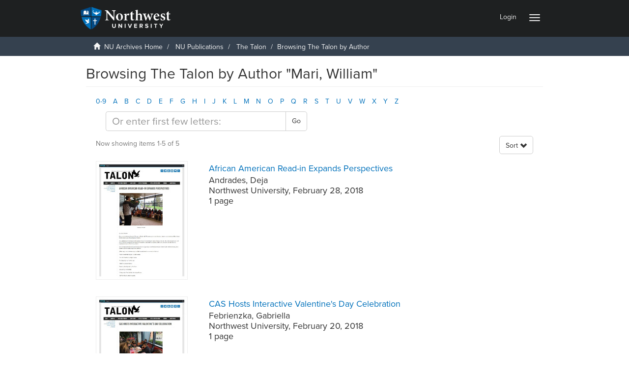

--- FILE ---
content_type: text/html;charset=utf-8
request_url: https://archives.northwestu.edu/handle/nu/49/browse?type=author&value=Mari%2C+William
body_size: 37505
content:
<!DOCTYPE html>
            <!--[if lt IE 7]> <html class="no-js lt-ie9 lt-ie8 lt-ie7" lang="en"> <![endif]-->
            <!--[if IE 7]>    <html class="no-js lt-ie9 lt-ie8" lang="en"> <![endif]-->
            <!--[if IE 8]>    <html class="no-js lt-ie9" lang="en"> <![endif]-->
            <!--[if gt IE 8]><!--> <html class="no-js" lang="en"> <!--<![endif]-->
            <head><META http-equiv="Content-Type" content="text/html; charset=UTF-8">
<meta content="text/html; charset=UTF-8" http-equiv="Content-Type">
<meta content="IE=edge,chrome=1" http-equiv="X-UA-Compatible">
<meta content="width=device-width,initial-scale=1" name="viewport">
<meta content="JWk4dCNdRdCxXwUo6SjDO9s8QZ0uyFBhN51563F_LiA" name="google-site-verification">
<link rel="shortcut icon" href="/themes/Mirage2/images/favicon.ico">
<link rel="apple-touch-icon" href="/themes/Mirage2/images/apple-touch-icon.png">
<meta name="Generator" content="DSpace 5.4">
<meta property="og:url" content="">
<meta content="website" property="og:type">
<meta property="og:title" content="">
<meta property="og:description">
<meta property="og:image" content="">
<script src="//use.typekit.net/vrx0rwl.js"></script><script>try{Typekit.load();}catch(e){}</script>
<link href="https://cdnjs.cloudflare.com/ajax/libs/font-awesome/4.7.0/css/font-awesome.min.css" rel="stylesheet">
<link rel="stylesheet" href="/themes/Mirage2/scripts/viewerjs/viewer.css">
<script src="/themes/Mirage2/scripts/viewerjs/viewer.js"></script>
<link href="/themes/Mirage2/styles/main.css" rel="stylesheet">
<script src="/themes/Mirage2/vendor/jquery/jquery.min.js"> </script>
<link href="https://cdnjs.cloudflare.com/ajax/libs/lightgallery/1.6.11/css/lightgallery.css" rel="stylesheet" type="text/css">
<script src="https://cdnjs.cloudflare.com/ajax/libs/lightgallery/1.6.11/js/lightgallery.js" type="text/javascript"> </script><script src="https://cdnjs.cloudflare.com/ajax/libs/lg-zoom/1.1.0/lg-zoom.js" type="text/javascript"> </script><script src="https://cdnjs.cloudflare.com/ajax/libs/lg-fullscreen/1.0.1/lg-fullscreen.min.js" type="text/javascript"> </script><script src="https://cdnjs.cloudflare.com/ajax/libs/jquery-mousewheel/3.1.13/jquery.mousewheel.min.js"> </script><script src="https://cdnjs.cloudflare.com/ajax/libs/lg-hash/1.0.4/lg-hash.js" type="text/javascript"> </script><script src="https://cdnjs.cloudflare.com/ajax/libs/fotorama/4.6.4/fotorama.js"></script>
<link type="application/opensearchdescription+xml" rel="search" href="https://archives.northwestu.edu:443/open-search/description.xml" title="DSpace">
<script>
			
                //Clear default text of emty text areas on focus
                function tFocus(element)
                {
                if (element.value == ' '){element.value='';}
                }
                //Clear default text of emty text areas on submit
                function tSubmit(form)
                {
                var defaultedElements = document.getElementsByTagName("textarea");
                for (var i=0; i != defaultedElements.length; i++){
                if (defaultedElements[i].value == ' '){
                defaultedElements[i].value='';}}
                }
                //Disable pressing 'enter' key to submit a form (otherwise pressing 'enter' causes a submission to start over)
                function disableEnterKey(e)
                {
                var key;

                if(window.event)
                key = window.event.keyCode;     //Internet Explorer
                else
                key = e.which;     //Firefox and Netscape

                if(key == 13)  //if "Enter" pressed, then disable!
                return false;
                else
                return true;
                }
            </script><!--[if lt IE 9]>
                <script src="/themes/Mirage2/vendor/html5shiv/dist/html5shiv.js"> </script>
                <script src="/themes/Mirage2/vendor/respond/dest/respond.min.js"> </script>
                <![endif]--><script src="/themes/Mirage2/vendor/modernizr/modernizr.js"> </script><script src="https://www.googletagmanager.com/gtag/js?id=G-0DLMS7C4J5" async="true"></script><script>
		  window.dataLayer = window.dataLayer || [];
		  function gtag(){dataLayer.push(arguments);}
		  gtag('js', new Date());

		  gtag('config', 'G-0DLMS7C4J5');
		</script>
<title>Browsing The Talon by Author "Mari, William"</title>
</head><body>
<script>
								  window.fbAsyncInit = function() {
									FB.init({
									  appId            : '2600024536899891',
									  autoLogAppEvents : true,
									  xfbml            : true,
									  version          : 'v4.0'
									});
								  };
								</script><script src="https://connect.facebook.net/en_US/sdk.js" defer="true" async="true"></script>
<header>
<div role="navigation" class="navbar navbar-default navbar-static-top">
<div class="container">
<div class="navbar-header">
<button data-toggle="offcanvas" class="navbar-toggle" type="button"><span class="sr-only">Toggle navigation</span><span class="icon-bar"></span><span class="icon-bar"></span><span class="icon-bar"></span></button><a class="navbar-brand" href="/"><img src="/themes/Mirage2//images/NU_Logo_Color_Reversed.png"></a>
<div class="navbar-header pull-right visible-xs hidden-sm hidden-md hidden-lg">
<ul class="nav nav-pills pull-left ">
<li>
<form method="get" action="/login" style="display: inline">
<button class="navbar-toggle navbar-link"><b aria-hidden="true" class="visible-xs glyphicon glyphicon-user"></b></button>
</form>
</li>
</ul>
</div>
</div>
<div class="navbar-header pull-right hidden-xs">
<ul class="nav navbar-nav pull-left"></ul>
<ul class="nav navbar-nav pull-left">
<li>
<a href="/login"><span class="hidden-xs">Login</span></a>
</li>
</ul>
<button type="button" class="navbar-toggle visible-sm" data-toggle="offcanvas"><span class="sr-only">Toggle navigation</span><span class="icon-bar"></span><span class="icon-bar"></span><span class="icon-bar"></span></button>
</div>
</div>
</div>
</header>
<div class="trail-wrapper hidden-print">
<div class="container">
<div class="row">
<div class="col-xs-12">
<div class="breadcrumb dropdown visible-xs">
<a data-toggle="dropdown" class="dropdown-toggle" role="button" href="#" id="trail-dropdown-toggle">Browsing The Talon by Author&nbsp;<b class="caret"></b></a>
<ul aria-labelledby="trail-dropdown-toggle" role="menu" class="dropdown-menu">
<li role="presentation">
<a role="menuitem" href="/"><i aria-hidden="true" class="glyphicon glyphicon-home"></i>&nbsp;
                        NU Archives Home</a>
</li>
<li role="presentation">
<a role="menuitem" href="/handle/nu/48">NU Publications</a>
</li>
<li role="presentation">
<a role="menuitem" href="/handle/nu/49">The Talon</a>
</li>
<li role="presentation" class="disabled">
<a href="#" role="menuitem">Browsing The Talon by Author</a>
</li>
</ul>
</div>
<ul class="breadcrumb hidden-xs">
<li>
<i aria-hidden="true" class="glyphicon glyphicon-home"></i>&nbsp;
            <a href="/">NU Archives Home</a>
</li>
<li>
<a href="/handle/nu/48">NU Publications</a>
</li>
<li>
<a href="/handle/nu/49">The Talon</a>
</li>
<li class="active">Browsing The Talon by Author</li>
</ul>
</div>
</div>
</div>
</div>
<div class="hidden" id="no-js-warning-wrapper">
<div id="no-js-warning">
<div class="notice failure">JavaScript is disabled for your browser. Some features of this site may not work without it.</div>
</div>
</div>
<div class="container" id="main-container">
<div class="row row-offcanvas row-offcanvas-right">
<div class="horizontal-slider clearfix">
<div class="col-xs-12 col-sm-12 col-md-9 main-content">
<div>
<h2 class="ds-div-head page-header first-page-header">Browsing The Talon by Author "Mari, William"</h2>
<div id="aspect_artifactbrowser_ConfigurableBrowse_div_browse-by-author" class="ds-static-div primary">
<div class="ds-static-div browse-navigation-wrapper hidden-print">
<form id="aspect_artifactbrowser_ConfigurableBrowse_div_browse-navigation" class="ds-interactive-div secondary navigation" action="browse" method="post" onsubmit="javascript:tSubmit(this);">
<div class="ds-static-div row">
<div class="ds-static-div col-xs-4 col-sm-12">
<select class="ds-select-field form-control alphabet-select visible-xs alphabet-select visible-xs" name=""><option value="browse?rpp=20&amp;etal=-1&amp;sort_by=-1&amp;type=author&amp;starts_with=0&amp;order=ASC">0-9</option><option value="browse?rpp=20&amp;etal=-1&amp;sort_by=-1&amp;type=author&amp;starts_with=A&amp;order=ASC">A</option><option value="browse?rpp=20&amp;etal=-1&amp;sort_by=-1&amp;type=author&amp;starts_with=B&amp;order=ASC">B</option><option value="browse?rpp=20&amp;etal=-1&amp;sort_by=-1&amp;type=author&amp;starts_with=C&amp;order=ASC">C</option><option value="browse?rpp=20&amp;etal=-1&amp;sort_by=-1&amp;type=author&amp;starts_with=D&amp;order=ASC">D</option><option value="browse?rpp=20&amp;etal=-1&amp;sort_by=-1&amp;type=author&amp;starts_with=E&amp;order=ASC">E</option><option value="browse?rpp=20&amp;etal=-1&amp;sort_by=-1&amp;type=author&amp;starts_with=F&amp;order=ASC">F</option><option value="browse?rpp=20&amp;etal=-1&amp;sort_by=-1&amp;type=author&amp;starts_with=G&amp;order=ASC">G</option><option value="browse?rpp=20&amp;etal=-1&amp;sort_by=-1&amp;type=author&amp;starts_with=H&amp;order=ASC">H</option><option value="browse?rpp=20&amp;etal=-1&amp;sort_by=-1&amp;type=author&amp;starts_with=I&amp;order=ASC">I</option><option value="browse?rpp=20&amp;etal=-1&amp;sort_by=-1&amp;type=author&amp;starts_with=J&amp;order=ASC">J</option><option value="browse?rpp=20&amp;etal=-1&amp;sort_by=-1&amp;type=author&amp;starts_with=K&amp;order=ASC">K</option><option value="browse?rpp=20&amp;etal=-1&amp;sort_by=-1&amp;type=author&amp;starts_with=L&amp;order=ASC">L</option><option value="browse?rpp=20&amp;etal=-1&amp;sort_by=-1&amp;type=author&amp;starts_with=M&amp;order=ASC">M</option><option value="browse?rpp=20&amp;etal=-1&amp;sort_by=-1&amp;type=author&amp;starts_with=N&amp;order=ASC">N</option><option value="browse?rpp=20&amp;etal=-1&amp;sort_by=-1&amp;type=author&amp;starts_with=O&amp;order=ASC">O</option><option value="browse?rpp=20&amp;etal=-1&amp;sort_by=-1&amp;type=author&amp;starts_with=P&amp;order=ASC">P</option><option value="browse?rpp=20&amp;etal=-1&amp;sort_by=-1&amp;type=author&amp;starts_with=Q&amp;order=ASC">Q</option><option value="browse?rpp=20&amp;etal=-1&amp;sort_by=-1&amp;type=author&amp;starts_with=R&amp;order=ASC">R</option><option value="browse?rpp=20&amp;etal=-1&amp;sort_by=-1&amp;type=author&amp;starts_with=S&amp;order=ASC">S</option><option value="browse?rpp=20&amp;etal=-1&amp;sort_by=-1&amp;type=author&amp;starts_with=T&amp;order=ASC">T</option><option value="browse?rpp=20&amp;etal=-1&amp;sort_by=-1&amp;type=author&amp;starts_with=U&amp;order=ASC">U</option><option value="browse?rpp=20&amp;etal=-1&amp;sort_by=-1&amp;type=author&amp;starts_with=V&amp;order=ASC">V</option><option value="browse?rpp=20&amp;etal=-1&amp;sort_by=-1&amp;type=author&amp;starts_with=W&amp;order=ASC">W</option><option value="browse?rpp=20&amp;etal=-1&amp;sort_by=-1&amp;type=author&amp;starts_with=X&amp;order=ASC">X</option><option value="browse?rpp=20&amp;etal=-1&amp;sort_by=-1&amp;type=author&amp;starts_with=Y&amp;order=ASC">Y</option><option value="browse?rpp=20&amp;etal=-1&amp;sort_by=-1&amp;type=author&amp;starts_with=Z&amp;order=ASC">Z</option></select>
<ul id="aspect_artifactbrowser_ConfigurableBrowse_list_jump-list" class="ds-simple-list alphabet list-inline hidden-xs">
<li class="ds-simple-list-item">
<a href="browse?rpp=20&etal=-1&sort_by=-1&type=author&starts_with=0&order=ASC">0-9</a>
</li>
<li class="ds-simple-list-item">
<a href="browse?rpp=20&etal=-1&sort_by=-1&type=author&starts_with=A&order=ASC">A</a>
</li>
<li class="ds-simple-list-item">
<a href="browse?rpp=20&etal=-1&sort_by=-1&type=author&starts_with=B&order=ASC">B</a>
</li>
<li class="ds-simple-list-item">
<a href="browse?rpp=20&etal=-1&sort_by=-1&type=author&starts_with=C&order=ASC">C</a>
</li>
<li class="ds-simple-list-item">
<a href="browse?rpp=20&etal=-1&sort_by=-1&type=author&starts_with=D&order=ASC">D</a>
</li>
<li class="ds-simple-list-item">
<a href="browse?rpp=20&etal=-1&sort_by=-1&type=author&starts_with=E&order=ASC">E</a>
</li>
<li class="ds-simple-list-item">
<a href="browse?rpp=20&etal=-1&sort_by=-1&type=author&starts_with=F&order=ASC">F</a>
</li>
<li class="ds-simple-list-item">
<a href="browse?rpp=20&etal=-1&sort_by=-1&type=author&starts_with=G&order=ASC">G</a>
</li>
<li class="ds-simple-list-item">
<a href="browse?rpp=20&etal=-1&sort_by=-1&type=author&starts_with=H&order=ASC">H</a>
</li>
<li class="ds-simple-list-item">
<a href="browse?rpp=20&etal=-1&sort_by=-1&type=author&starts_with=I&order=ASC">I</a>
</li>
<li class="ds-simple-list-item">
<a href="browse?rpp=20&etal=-1&sort_by=-1&type=author&starts_with=J&order=ASC">J</a>
</li>
<li class="ds-simple-list-item">
<a href="browse?rpp=20&etal=-1&sort_by=-1&type=author&starts_with=K&order=ASC">K</a>
</li>
<li class="ds-simple-list-item">
<a href="browse?rpp=20&etal=-1&sort_by=-1&type=author&starts_with=L&order=ASC">L</a>
</li>
<li class="ds-simple-list-item">
<a href="browse?rpp=20&etal=-1&sort_by=-1&type=author&starts_with=M&order=ASC">M</a>
</li>
<li class="ds-simple-list-item">
<a href="browse?rpp=20&etal=-1&sort_by=-1&type=author&starts_with=N&order=ASC">N</a>
</li>
<li class="ds-simple-list-item">
<a href="browse?rpp=20&etal=-1&sort_by=-1&type=author&starts_with=O&order=ASC">O</a>
</li>
<li class="ds-simple-list-item">
<a href="browse?rpp=20&etal=-1&sort_by=-1&type=author&starts_with=P&order=ASC">P</a>
</li>
<li class="ds-simple-list-item">
<a href="browse?rpp=20&etal=-1&sort_by=-1&type=author&starts_with=Q&order=ASC">Q</a>
</li>
<li class="ds-simple-list-item">
<a href="browse?rpp=20&etal=-1&sort_by=-1&type=author&starts_with=R&order=ASC">R</a>
</li>
<li class="ds-simple-list-item">
<a href="browse?rpp=20&etal=-1&sort_by=-1&type=author&starts_with=S&order=ASC">S</a>
</li>
<li class="ds-simple-list-item">
<a href="browse?rpp=20&etal=-1&sort_by=-1&type=author&starts_with=T&order=ASC">T</a>
</li>
<li class="ds-simple-list-item">
<a href="browse?rpp=20&etal=-1&sort_by=-1&type=author&starts_with=U&order=ASC">U</a>
</li>
<li class="ds-simple-list-item">
<a href="browse?rpp=20&etal=-1&sort_by=-1&type=author&starts_with=V&order=ASC">V</a>
</li>
<li class="ds-simple-list-item">
<a href="browse?rpp=20&etal=-1&sort_by=-1&type=author&starts_with=W&order=ASC">W</a>
</li>
<li class="ds-simple-list-item">
<a href="browse?rpp=20&etal=-1&sort_by=-1&type=author&starts_with=X&order=ASC">X</a>
</li>
<li class="ds-simple-list-item">
<a href="browse?rpp=20&etal=-1&sort_by=-1&type=author&starts_with=Y&order=ASC">Y</a>
</li>
<li class="ds-simple-list-item">
<a href="browse?rpp=20&etal=-1&sort_by=-1&type=author&starts_with=Z&order=ASC">Z</a>
</li>
</ul>
</div>
<div class="ds-static-div col-xs-8 col-sm-12">
<p id="aspect_artifactbrowser_ConfigurableBrowse_p_hidden-fields" class="ds-paragraph hidden">
<input id="aspect_artifactbrowser_ConfigurableBrowse_field_rpp" class="ds-hidden-field form-control" name="rpp" type="hidden" value="20"><input id="aspect_artifactbrowser_ConfigurableBrowse_field_sort_by" class="ds-hidden-field form-control" name="sort_by" type="hidden" value="-1"><input id="aspect_artifactbrowser_ConfigurableBrowse_field_type" class="ds-hidden-field form-control" name="type" type="hidden" value="author"><input id="aspect_artifactbrowser_ConfigurableBrowse_field_value" class="ds-hidden-field form-control" name="value" type="hidden" value="Mari, William"><input id="aspect_artifactbrowser_ConfigurableBrowse_field_etal" class="ds-hidden-field form-control" name="etal" type="hidden" value="-1"><input id="aspect_artifactbrowser_ConfigurableBrowse_field_order" class="ds-hidden-field form-control" name="order" type="hidden" value="ASC">
</p>
<div class="row">
<div class="col-xs-12 col-sm-6">
<p class="input-group">
<input id="aspect_artifactbrowser_ConfigurableBrowse_field_starts_with" class="ds-text-field form-control" placeholder="Or enter first few letters:" name="starts_with" type="text" value="" title="Browse for items that begin with these letters"><span class="input-group-btn"><button id="aspect_artifactbrowser_ConfigurableBrowse_field_submit" class="ds-button-field btn btn-default" name="submit" type="submit">Go</button></span>
</p>
</div>
</div>
</div>
</div>
</form>
</div>
<form id="aspect_artifactbrowser_ConfigurableBrowse_div_browse-controls" class="ds-interactive-div browse controls hidden" action="browse" method="post" onsubmit="javascript:tSubmit(this);">
<p class="ds-paragraph">
<input id="aspect_artifactbrowser_ConfigurableBrowse_field_type" class="ds-hidden-field form-control" name="type" type="hidden" value="author">
</p>
<p class="ds-paragraph">
<input id="aspect_artifactbrowser_ConfigurableBrowse_field_value" class="ds-hidden-field form-control" name="value" type="hidden" value="Mari, William">
</p>
<p class="ds-paragraph"> Sort by: </p>
<p class="ds-paragraph">
<select id="aspect_artifactbrowser_ConfigurableBrowse_field_sort_by" class="ds-select-field form-control" name="sort_by"><option value="1">title</option><option value="2">author</option><option value="3">issue date</option><option value="4">submit date</option></select>
</p>
<p class="ds-paragraph"> Order: </p>
<p class="ds-paragraph">
<select id="aspect_artifactbrowser_ConfigurableBrowse_field_order" class="ds-select-field form-control" name="order"><option value="ASC" selected>ascending</option><option value="DESC">descending</option></select>
</p>
<p class="ds-paragraph"> Results: </p>
<p class="ds-paragraph">
<select id="aspect_artifactbrowser_ConfigurableBrowse_field_rpp" class="ds-select-field form-control" name="rpp"><option value="5">5</option><option value="10">10</option><option value="20" selected>20</option><option value="40">40</option><option value="60">60</option><option value="80">80</option><option value="100">100</option></select>
</p>
<p class="ds-paragraph">
<button id="aspect_artifactbrowser_ConfigurableBrowse_field_update" class="ds-button-field btn btn-default" name="update" type="submit">Update</button>
</p>
</form>
<div class="pagination-simple clearfix top">
<div class="row">
<div class="col-xs-10">
<p class="pagination-info">Now showing items 1-5 of 5</p>
</div>
<div class="col-xs-2">
<div class="btn-group sort-options-menu pull-right">
<button data-toggle="dropdown" class="btn btn-default dropdown-toggle"><span>Sort </span><span style="top:3px" class="glyphicon glyphicon-chevron-down"></span></button>
<ul role="menu" class="dropdown-menu pull-right">
<li class="dropdown-header"></li>
<li>
<a data-name="sort_by" data-returnvalue="1" href="#"><span aria-hidden="true" class="glyphicon glyphicon-ok btn-xs invisible"></span>title</a>
</li>
<li>
<a data-name="sort_by" data-returnvalue="2" href="#"><span aria-hidden="true" class="glyphicon glyphicon-ok btn-xs invisible"></span>author</a>
</li>
<li>
<a data-name="sort_by" data-returnvalue="3" href="#"><span aria-hidden="true" class="glyphicon glyphicon-ok btn-xs invisible"></span>issue date</a>
</li>
<li>
<a data-name="sort_by" data-returnvalue="4" href="#"><span aria-hidden="true" class="glyphicon glyphicon-ok btn-xs invisible"></span>submit date</a>
</li>
<li class="divider"></li>
<li class="dropdown-header"></li>
<li>
<a data-name="order" data-returnvalue="ASC" href="#"><span aria-hidden="true" class="glyphicon glyphicon-ok btn-xs active"></span>ascending</a>
</li>
<li>
<a data-name="order" data-returnvalue="DESC" href="#"><span aria-hidden="true" class="glyphicon glyphicon-ok btn-xs invisible"></span>descending</a>
</li>
<li class="divider"></li>
<li class="dropdown-header"></li>
<li>
<a data-name="rpp" data-returnvalue="5" href="#"><span aria-hidden="true" class="glyphicon glyphicon-ok btn-xs invisible"></span>5</a>
</li>
<li>
<a data-name="rpp" data-returnvalue="10" href="#"><span aria-hidden="true" class="glyphicon glyphicon-ok btn-xs invisible"></span>10</a>
</li>
<li>
<a data-name="rpp" data-returnvalue="20" href="#"><span aria-hidden="true" class="glyphicon glyphicon-ok btn-xs active"></span>20</a>
</li>
<li>
<a data-name="rpp" data-returnvalue="40" href="#"><span aria-hidden="true" class="glyphicon glyphicon-ok btn-xs invisible"></span>40</a>
</li>
<li>
<a data-name="rpp" data-returnvalue="60" href="#"><span aria-hidden="true" class="glyphicon glyphicon-ok btn-xs invisible"></span>60</a>
</li>
<li>
<a data-name="rpp" data-returnvalue="80" href="#"><span aria-hidden="true" class="glyphicon glyphicon-ok btn-xs invisible"></span>80</a>
</li>
<li>
<a data-name="rpp" data-returnvalue="100" href="#"><span aria-hidden="true" class="glyphicon glyphicon-ok btn-xs invisible"></span>100</a>
</li>
</ul>
</div>
</div>
</div>
</div>
<ul class="ds-artifact-list list-unstyled"></ul>
<div id="aspect_artifactbrowser_ConfigurableBrowse_div_browse-by-author-results" class="ds-static-div primary">
<ul class="ds-artifact-list list-unstyled">
<!-- External Metadata URL: cocoon://metadata/handle/nu/45327/mets.xml?sections=dmdSec,fileSec&fileGrpTypes=THUMBNAIL,ORIGINAL-->
<li class="ds-artifact-item odd">
<div class="item-wrapper row">
<div class="col-sm-3 hidden-xs">
<div class="thumbnail artifact-preview">
<a href="/handle/nu/45327" class="image-link"><img alt="Thumbnail" class="img-responsive" src="/bitstream/handle/nu/45327/northwesttalon-2018-02-28-african-american-read-in-expands-perspectives.pdf.jpg?sequence=7&isAllowed=y"></a>
</div>
</div>
<div class="col-sm-9">
<div class="artifact-description">
<h4 class="artifact-title">
<a href="/handle/nu/45327">African American Read-in Expands Perspectives</a><span class="Z3988" title1="ctx_ver=Z39.88-2004&amp;rft_val_fmt=info%3Aofi%2Ffmt%3Akev%3Amtx%3Adc&amp;rft_id=archives.northwestu.edu%2Fhandle%2Fnu%2F45327&amp;rfr_id=info%3Asid%2Fdspace.org%3Arepository&amp;">
                    ﻿ 
                </span>
</h4>
<div class="artifact-info">
<span class="author h4"><small><span class="ds-dc_contributor_author-authority">Andrades, Deja</span></small></span> 
<br>
<span class="publisher-date h4"><small><span class="publisher">Northwest University</span>, <span class="date">February&nbsp;28,&nbsp;2018</span></small></span>
<br>
<span class="publisher-date h4"><small><span class="publisher">1 page</span></small></span>
</div>
</div>
</div>
</div>
</li>
<!-- External Metadata URL: cocoon://metadata/handle/nu/45340/mets.xml?sections=dmdSec,fileSec&fileGrpTypes=THUMBNAIL,ORIGINAL-->
<li class="ds-artifact-item even">
<div class="item-wrapper row">
<div class="col-sm-3 hidden-xs">
<div class="thumbnail artifact-preview">
<a href="/handle/nu/45340" class="image-link"><img alt="Thumbnail" class="img-responsive" src="/bitstream/handle/nu/45340/northwesttalon-2018-02-20-1673.pdf.jpg?sequence=7&isAllowed=y"></a>
</div>
</div>
<div class="col-sm-9">
<div class="artifact-description">
<h4 class="artifact-title">
<a href="/handle/nu/45340">CAS Hosts Interactive Valentine's Day Celebration</a><span class="Z3988" title1="ctx_ver=Z39.88-2004&amp;rft_val_fmt=info%3Aofi%2Ffmt%3Akev%3Amtx%3Adc&amp;rft_id=archives.northwestu.edu%2Fhandle%2Fnu%2F45340&amp;rfr_id=info%3Asid%2Fdspace.org%3Arepository&amp;">
                    ﻿ 
                </span>
</h4>
<div class="artifact-info">
<span class="author h4"><small><span class="ds-dc_contributor_author-authority">Febrienzka, Gabriella</span></small></span> 
<br>
<span class="publisher-date h4"><small><span class="publisher">Northwest University</span>, <span class="date">February&nbsp;20,&nbsp;2018</span></small></span>
<br>
<span class="publisher-date h4"><small><span class="publisher">1 page</span></small></span>
</div>
</div>
</div>
</div>
</li>
<!-- External Metadata URL: cocoon://metadata/handle/nu/45351/mets.xml?sections=dmdSec,fileSec&fileGrpTypes=THUMBNAIL,ORIGINAL-->
<li class="ds-artifact-item odd">
<div class="item-wrapper row">
<div class="col-sm-3 hidden-xs">
<div class="thumbnail artifact-preview">
<a href="/handle/nu/45351" class="image-link"><img alt="Thumbnail" class="img-responsive" src="/bitstream/handle/nu/45351/northwesttalon-2018-03-21-faith-in-humanities.pdf.jpg?sequence=7&isAllowed=y"></a>
</div>
</div>
<div class="col-sm-9">
<div class="artifact-description">
<h4 class="artifact-title">
<a href="/handle/nu/45351">Faith in Humanities Conference Celebrates Creativity and Faith</a><span class="Z3988" title1="ctx_ver=Z39.88-2004&amp;rft_val_fmt=info%3Aofi%2Ffmt%3Akev%3Amtx%3Adc&amp;rft_id=archives.northwestu.edu%2Fhandle%2Fnu%2F45351&amp;rfr_id=info%3Asid%2Fdspace.org%3Arepository&amp;">
                    ﻿ 
                </span>
</h4>
<div class="artifact-info">
<span class="author h4"><small><span class="ds-dc_contributor_author-authority">Horn, Elias</span></small></span> 
<br>
<span class="publisher-date h4"><small><span class="publisher">Northwest University</span>, <span class="date">March&nbsp;21,&nbsp;2018</span></small></span>
<br>
<span class="publisher-date h4"><small><span class="publisher">1 page</span></small></span>
</div>
</div>
</div>
</div>
</li>
<!-- External Metadata URL: cocoon://metadata/handle/nu/46230/mets.xml?sections=dmdSec,fileSec&fileGrpTypes=THUMBNAIL,ORIGINAL-->
<li class="ds-artifact-item even">
<div class="item-wrapper row">
<div class="col-sm-3 hidden-xs">
<div class="thumbnail artifact-preview">
<a href="/handle/nu/46230" class="image-link"><img alt="Thumbnail" class="img-responsive" src="/bitstream/handle/nu/46230/northwesttalon-2019-02-13-snow-day-update-castleberry-addresses-students-promises-to-evaluate-how-to-improve-future-winter-weather-responses.pdf.jpg?sequence=7&isAllowed=y"></a>
</div>
</div>
<div class="col-sm-9">
<div class="artifact-description">
<h4 class="artifact-title">
<a href="/handle/nu/46230">Snow-Day Update: Castleberry Addresses Students, Promises to Evaluate How to Improve Future Winter Weather Responses</a><span class="Z3988" title1="ctx_ver=Z39.88-2004&amp;rft_val_fmt=info%3Aofi%2Ffmt%3Akev%3Amtx%3Adc&amp;rft_id=archives.northwestu.edu%2Fhandle%2Fnu%2F46230&amp;rfr_id=info%3Asid%2Fdspace.org%3Arepository&amp;">
                    ﻿ 
                </span>
</h4>
<div class="artifact-info">
<span class="author h4"><small><span class="ds-dc_contributor_author-authority">Bright, Maggie</span></small></span> 
<br>
<span class="publisher-date h4"><small><span class="publisher">Northwest University</span>, <span class="date">February&nbsp;13,&nbsp;2019</span></small></span>
<br>
<span class="publisher-date h4"><small><span class="publisher">1 page</span></small></span>
</div>
</div>
</div>
</div>
</li>
<!-- External Metadata URL: cocoon://metadata/handle/nu/45242/mets.xml?sections=dmdSec,fileSec&fileGrpTypes=THUMBNAIL,ORIGINAL-->
<li class="ds-artifact-item odd">
<div class="item-wrapper row">
<div class="col-sm-3 hidden-xs">
<div class="thumbnail artifact-preview">
<a href="/handle/nu/45242" class="image-link"><img alt="Thumbnail" class="img-responsive" src="/bitstream/handle/nu/45242/northwesttalon-2017-02-20-spotlight-dr-will-ruth-moon-mari.pdf.jpg?sequence=7&isAllowed=y"></a>
</div>
</div>
<div class="col-sm-9">
<div class="artifact-description">
<h4 class="artifact-title">
<a href="/handle/nu/45242">Spotlight: Dr. Will &amp; Ruth Moon Mari</a><span class="Z3988" title1="ctx_ver=Z39.88-2004&amp;rft_val_fmt=info%3Aofi%2Ffmt%3Akev%3Amtx%3Adc&amp;rft_id=archives.northwestu.edu%2Fhandle%2Fnu%2F45242&amp;rfr_id=info%3Asid%2Fdspace.org%3Arepository&amp;">
                    ﻿ 
                </span>
</h4>
<div class="artifact-info">
<span class="author h4"><small><span class="ds-dc_contributor_author-authority">Stovall, Tyler</span></small></span> 
<br>
<span class="publisher-date h4"><small><span class="publisher">Northwest University</span>, <span class="date">February&nbsp;16,&nbsp;2017</span></small></span>
<br>
<span class="publisher-date h4"><small><span class="publisher">1 page</span></small></span>
</div>
</div>
</div>
</div>
</li>
</ul>
</div>
<div class="pagination-simple clearfix bottom"></div>
<ul class="ds-artifact-list list-unstyled"></ul>
</div>
</div>
</div>
<div role="navigation" id="sidebar" class="col-xs-6 col-sm-3 sidebar-offcanvas">
<div class="word-break hidden-print" id="ds-options">
<div class="ds-option-set" id="ds-search-option">
<form method="post" class="" id="ds-search-form" action="/discover">
<fieldset>
<div class="input-group">
<input placeholder="Search" type="text" class="ds-text-field form-control" name="query"><span class="input-group-btn"><button title="Go" class="ds-button-field btn btn-primary"><span aria-hidden="true" class="glyphicon glyphicon-search"></span></button></span>
</div>
<div class="radio">
<label><input checked value="" name="scope" type="radio" id="ds-search-form-scope-all">Search NU Archives</label>
</div>
<div class="radio">
<label><input name="scope" type="radio" id="ds-search-form-scope-container" value="nu/49">This Collection</label>
</div>
</fieldset>
</form>
</div>
<h2 class="ds-option-set-head  h6">Browse</h2>
<div id="aspect_viewArtifacts_Navigation_list_browse" class="list-group">
<a class="list-group-item active"><span class="h5 list-group-item-heading  h5">All of NU Archives</span></a><a href="/community-list" class="list-group-item ds-option">Categories &amp; Collections</a><a href="/browse?type=dateissued" class="list-group-item ds-option">By Issue Date</a><a href="/browse?type=author" class="list-group-item ds-option">Authors</a><a href="/browse?type=title" class="list-group-item ds-option">Titles</a><a class="list-group-item active"><span class="h5 list-group-item-heading  h5">This Collection</span></a><a href="/handle/nu/49/browse?type=dateissued" class="list-group-item ds-option">By Issue Date</a><a href="/handle/nu/49/browse?type=author" class="list-group-item ds-option">Authors</a><a href="/handle/nu/49/browse?type=title" class="list-group-item ds-option">Titles</a>
</div>
<h2 class="ds-option-set-head  h6">My Account</h2>
<div id="aspect_viewArtifacts_Navigation_list_account" class="list-group">
<a href="/login" class="list-group-item ds-option">Login</a>
</div>
<div id="aspect_viewArtifacts_Navigation_list_context" class="list-group"></div>
<div id="aspect_viewArtifacts_Navigation_list_administrative" class="list-group"></div>
<div id="aspect_discovery_Navigation_list_discovery" class="list-group"></div>
<div id="aspect_statisticsGoogleAnalytics_Navigation_list_statistics" class="list-group"></div>
</div>
</div>
</div>
</div>
</div>
<script>if(!window.DSpace){window.DSpace={};}window.DSpace.context_path='';window.DSpace.theme_path='/themes/Mirage2/';</script><script src="/themes/Mirage2/scripts/theme.js"> </script><script>
                  (function(i,s,o,g,r,a,m){i['GoogleAnalyticsObject']=r;i[r]=i[r]||function(){
                  (i[r].q=i[r].q||[]).push(arguments)},i[r].l=1*new Date();a=s.createElement(o),
                  m=s.getElementsByTagName(o)[0];a.async=1;a.src=g;m.parentNode.insertBefore(a,m)
                  })(window,document,'script','//www.google-analytics.com/analytics.js','ga');

                  ga('create', 'G-0DLMS7C4J5', 'archives.northwestu.edu');
                  ga('send', 'pageview');
           </script>
</body><div class="hidden-xs hidden-sm footer-container">
<div id="footer_nav">
<div>
<nav>
<h2>
<a href="/page/about">About the Archives</a>
</h2>
<h2>
<a href="/page/donate">Donate</a>
</h2>
<h2>
<a href="/feedback">Share your stories</a>
</h2>
<h2>
<a href="https://library.northwestu.edu/scripts/names.php">Find Yourself in the Archives</a>
</h2>
<h2>
<a href="/page/policy">Policy</a>
</h2>
<h2>
<a href="/page/copyright">Copyright</a>
</h2>
</nav>
<div>
<p style="margin: 0 25px 0 -25px; text-align: center; font-size:.75em">
<img height="64px" src="https://archives.northwestu.edu/themes/Mirage2//images/NU_Logo_Color_Reversed.png">Maintained by the Northwest University Library </p>
<p style="margin: 0 25px 0 -25px; text-align: center; font-size:.75em">&copy; 2017 Northwest University</p>
</div>
</div>
<div>
<nav>
<h2>
<a href="/handle/nu/12">Scholarship <span class="fa"></span></a>
</h2>
<ul>
<li>
<a href="/handle/nu/158">Dissertations and Theses</a>
</li>
<li>
<a href="/handle/nu/156">Faculty Publications</a>
</li>
<li>
<a href="/handle/nu/1907">Syllabi</a>
</li>
</ul>
<h2>
<a href="/handle/nu/10">NU History <span class="fa"></span></a>
</h2>
<ul>
<li>
<a href="/handle/nu/411">Biographies</a>
</li>
<li>
<a href="/handle/nu/410">Histories</a>
</li>
<li>
<a href="/handle/nu/412">Objects</a>
</li>
<li>
<a href="/handle/nu/25953">Press Clippings</a>
</li>
</ul>
<h2>
<a href="/handle/nu/398">Events and Photos <span class="fa"></span></a>
</h2>
</nav>
</div>
<div>
<nav>
<h2>
<a href="/handle/nu/48">NU Publications <span class="fa"></span></a>
</h2>
<ul>
<li>
<a href="/handle/nu/50">Academic Catalog</a>
</li>
<li>
<a href="/handle/nu/51">Graduate Academic Catalog</a>
</li>
<li>
<a href="/handle/nu/149">Karisma Yearbook</a>
</li>
<li>
<a href="/handle/nu/49">The Talon Newspaper</a>
</li>
<li>
<a href="/handle/nu/55">Northwest Passages</a>
</li>
<li>
<a href="/handle/nu/66">Pursuit</a>
</li>
<li>
<a href="/handle/nu/14938">The Northwesterner</a>
</li>
<li>
<a href="/handle/nu/1789">Northwest</a>
</li>
<li>
<a href="/handle/nu/1014">Student Handbook</a>
</li>
<li>
<a href="/handle/nu/118">Student Bulletin</a>
</li>
</ul>
</nav>
</div>
<div class="four-column">
<nav>
<h2>
<a href="/handle/nu/68">Independent Collections <span class="fa"></span></a>
</h2>
<ul>
<li>
<a href="/handle/nu/69">Henry Ness</a>
</li>
<li>
<a href="/handle/nu/25068">Butterfield Family</a>
</li>
<li>
<a href="/handle/nu/1943">Eugene Bronson</a>
</li>
</ul>
<h2>
<a href="/handle/nu/52">Institutional Records <span class="fa"></span></a>
</h2>
<ul>
<li>
<a href="/handle/nu/25072">Employee Publications</a>
</li>
<li>
<a href="/handle/nu/97">Library</a>
</li>
</ul>
</nav>
</div>
</div>
</div><div class="visible-xs visible-sm footer-container">
<div id="footer_nav">
<div>
<nav>
<h2>
<a href="/page/about">About the Archives</a>
</h2>
<h2>
<a href="/page/donate">Donate</a>
</h2>
<h2>
<a href="/feedback">Share your stories</a>
</h2>
<h2>
<a href="https://library.northwestu.edu/scripts/names.php">Find Yourself in the Archives</a>
</h2>
<h2>
<a href="/page/policy">Policy</a>
</h2>
<h2>
<a href="/page/copyright">Copyright</a>
</h2>
</nav>
<div>
<p style="margin: 0 25px 0 -25px; text-align: center; font-size:.75em">
<img height="64px" src="https://archives.northwestu.edu/themes/Mirage2//images/NU_Logo_Color_Reversed.png">Maintained by the Northwest University Library </p>
<p style="margin: 0 25px 0 -25px; text-align: center; font-size:.75em">&copy; 2017 Northwest University</p>
</div>
</div>
<div>
<nav>
<h2>
<a href="/handle/nu/12">Scholarship <span class="fa"></span></a>
</h2>
<ul>
<li>
<a href="/handle/nu/158">Dissertations and Theses</a>
</li>
<li>
<a href="/handle/nu/156">Faculty Publications</a>
</li>
<li>
<a href="/handle/nu/1907">Syllabi</a>
</li>
</ul>
<h2>
<a href="/handle/nu/10">NU History <span class="fa"></span></a>
</h2>
<ul>
<li>
<a href="/handle/nu/411">Biographies</a>
</li>
<li>
<a href="/handle/nu/410">Histories</a>
</li>
<li>
<a href="/handle/nu/412">Objects</a>
</li>
<li>
<a href="/handle/nu/25953">Press Clippings</a>
</li>
</ul>
<h2>
<a href="/handle/nu/398">Events and Photos <span class="fa"></span></a>
</h2>
</nav>
</div>
<div>
<nav>
<h2>
<a href="/handle/nu/48">NU Publications <span class="fa"></span></a>
</h2>
<ul>
<li>
<a href="/handle/nu/50">Academic Catalog</a>
</li>
<li>
<a href="/handle/nu/51">Graduate Academic Catalog</a>
</li>
<li>
<a href="/handle/nu/149">Karisma Yearbook</a>
</li>
<li>
<a href="/handle/nu/49">The Talon Newspaper</a>
</li>
<li>
<a href="/handle/nu/55">Northwest Passages</a>
</li>
<li>
<a href="/handle/nu/66">Pursuit</a>
</li>
<li>
<a href="/handle/nu/14938">The Northwesterner</a>
</li>
<li>
<a href="/handle/nu/1789">Northwest</a>
</li>
<li>
<a href="/handle/nu/1014">Student Handbook</a>
</li>
<li>
<a href="/handle/nu/118">Student Bulletin</a>
</li>
</ul>
</nav>
</div>
<div class="four-column">
<nav>
<h2>
<a href="/handle/nu/68">Independent Collections <span class="fa"></span></a>
</h2>
<ul>
<li>
<a href="/handle/nu/69">Henry Ness</a>
</li>
<li>
<a href="/handle/nu/25068">Butterfield Family</a>
</li>
<li>
<a href="/handle/nu/1943">Eugene Bronson</a>
</li>
</ul>
<h2>
<a href="/handle/nu/52">Institutional Records <span class="fa"></span></a>
</h2>
<ul>
<li>
<a href="/handle/nu/25072">Employee Publications</a>
</li>
<li>
<a href="/handle/nu/97">Library</a>
</li>
</ul>
</nav>
</div>
</div>
</div></html>


--- FILE ---
content_type: application/javascript;charset=UTF-8
request_url: https://archives.northwestu.edu/themes/Mirage2/scripts/theme.js
body_size: 464800
content:
function DSpaceSetupAutocomplete(a, b) {
	$(function () {
		null == b.authorityName && (b.authorityName = dspace_makeFieldInput(b.inputName, "_authority"));
		var c = $("#" + a)[0],
		d = c.elements[b.inputName].id,
		e = null;
		null != c.elements[b.authorityName] && (e = c.elements[b.authorityName].id);
		var f = b.contextPath + "/choices/" + b.metadataField,
		g = null == b.collection ? -1 : b.collection;
		f += "?collection=" + g;
		var h = $("#" + d);
		h.autocomplete({
			source: function (a, b) {
				var c = f;
				a && a.term && (c += "&query=" + a.term),
				$.get(c, function (a) {
					var c = [],
					d = [];
					$(a).find("Choice").each(function () {
						var a = $(this).attr("value") ? $(this).attr("value") : null,
						b = $(this).text() ? $(this).text() : a;
						a || (a = b),
						null != b && (c.push({
								label: b,
								value: a
							}), d["label: " + b + ", value: " + a] = $(this).attr("authority") ? $(this).attr("authority") : a)
					}),
					h.data("authorities", d),
					b(c)
				})
			},
			select: function (a, c) {
				var d = $("#" + e);
				d = d.length > 0 ? d[0] : null;
				var f = h.data("authorities"),
				g = f["label: " + c.item.label + ", value: " + c.item.value];
				if (null != d && (d.value = g, null != b.confidenceName)) {
					var i = d.form.elements[b.confidenceName];
					null != i && (i.value = "accepted")
				}
				DSpaceUpdateConfidence(document, b.confidenceIndicatorID, null == g || "" == g ? "blank" : "accepted")
			}
		}).autocomplete("widget").addClass("dropdown-menu"),
		$(".ui-helper-hidden-accessible").hide()
	})
}
function DSpaceChoiceLookup(a, b, c, d, e, f, g, h, i) {
	return a += "?field=" + b + "&formID=" + c + "&valueInput=" + d + "&authorityInput=" + e + "&collection=" + g + "&isName=" + h + "&isRepeating=" + i + "&confIndicatorID=" + f + "&limit=50",
	$.ajax({
		dataType: "html",
		url: a,
		success: function (a) {
			var b = $('<div class="modal fade">' + a + "</div>");
			$("body").append(b),
			b.modal();
			var c = document.getElementById("aspect_general_ChoiceLookupTransformer_div_lookup");
			DSpaceChoicesSetup(c),
			b.on("hidden.bs.modal", function () {
				$(this).remove()
			})
		}
	}),
	!1
}
function DSpaceChoicesSetup(a) {
	var b = $("#aspect_general_ChoiceLookupTransformer_div_lookup :header:not(.page-header)");
	b.data("template") || b.data("template", b.html()),
	b.html("Loading..."),
	DSpaceChoicesLoad(a)
}
function DSpaceChoicesLoad(a) {
	var b = $("*[name = paramField]").val(),
	c = $("*[name = paramValue]").val();
	c || (c = "");
	var d = $("*[name = paramStart]").val(),
	e = $("*[name = paramLimit]").val(),
	f = $("*[name = paramFormID]").val(),
	g = $("*[name = paramCollection]").val(),
	h = "true" == $("*[name = paramIsName]").val(),
	i = "true" == $("*[name = paramIsRepeating]").val(),
	j = "true" == $("*[name = paramIsClosed]").val(),
	k = $("*[name = contextPath]").val(),
	l = $("*[name = paramFail]").val(),
	m = $("*[name = paramValueInput]").val(),
	n = "",
	o = $("*[name = paramNonAuthority]");
	if (o.length > 0 && (n = o.val()), 0 == c.length) {
		var p = $(window.document).find("#" + f);
		c = h ? makePersonName(p.find("*[name = " + dspace_makeFieldInput(m, "_last") + "]").val(), p.find("*[name = " + dspace_makeFieldInput(m, "_first") + "]").val()) : p.find("*[name = " + m + "]").val(),
		i && (h ? (p.find("*[name = " + dspace_makeFieldInput(m, "_last") + "]").val(""), p.find("*[name = " + dspace_makeFieldInput(m, "_first") + "]").val("")) : p.find("*[name = " + m + "]").val(null)),
		$("*[name = paramValue]").val(c)
	}
	var q = $("select[name = chooser]:first");
	q.addClass("loading"),
	$(window).ajaxError(function (a, b, c, d) {
		window.alert(l + " Exception=" + a),
		null != q && q.removeClass("loading")
	}),
	$.ajax({
		url: k + "/choices/" + b,
		type: "GET",
		data: {
			query: c,
			collection: g,
			start: d,
			limit: e
		},
		error: function () {
			window.alert(l + " HTTP error resonse"),
			null != q && q.removeClass("loading")
		},
		success: function (a) {
			var b = $(a).find("Choices"),
			d = b.attr("error");
			null != d && "true" == d && window.alert(l + " Server indicates error in response.");
			var e = b.find("Choice"),
			f = 1 * b.attr("start"),
			g = f + e.length,
			i = b.attr("total"),
			k = b.attr("more");
			null == k || "false" == k ? $("*[name = more]").attr("disabled", "true") : $("*[name = more]").removeAttr("disabled"),
			$("*[name = paramStart]").val(g),
			null != q && q.removeClass("loading"),
			q.find("option").remove();
			var m = q.find("option:last"),
			o = -1,
			p = -1;
			$.each(e, function (a) {
				var b = $(this);
				b.attr("value") == c && (o = a),
				void 0 != b.attr("selected") && (p = a);
				var d = $('<option value="' + b.attr("value") + '">' + b.text() + "</option>");
				d.data("authority", b.attr("authority")),
				m.length > 0 ? m.before(d) : q.append(d)
			}),
			j || q.append(new Option(dspace_formatMessage(n, c), c), null);
			var r = -1;
			if (p >= 0 ? r = p : o >= 0 ? r = o : 1 == q[0].options.length && (r = 0), r >= 0) {
				q[0].options[r].defaultSelected = !0;
				var s = q[0].options[r];
				h ? ($("*[name = text1]").val(lastNameOf(s.value)), $("*[name = text2]").val(firstNameOf(s.value))) : $("*[name = text1]").val(s.value)
			}
			var t = 0 == g ? 0 : f + 1,
			u = $("#aspect_general_ChoiceLookupTransformer_div_lookup :header:not(.page-header)");
			u.html(dspace_formatMessage(u.data("template"), t, g, i, c))
		}
	})
}
function DSpaceChoicesSelectOnChange() {
	var a = $("#aspect_general_ChoiceLookupTransformer_div_lookup"),
	b = a.find("*[name = chooser]"),
	c = "true" == a.find("*[name = paramIsName]").val(),
	d = b.val();
	c ? (a.find("*[name = text1]").val(lastNameOf(d)), a.find("*[name = text2]").val(firstNameOf(d))) : a.find("*[name = text1]").val(d)
}
function DSpaceChoicesAcceptOnClick() {
	var a = $("*[name = chooser]"),
	b = "true" == $("*[name = paramIsName]").val(),
	c = "true" == $("*[name = paramIsRepeating]").val(),
	d = $("*[name = paramValueInput]").val(),
	e = $("*[name = paramAuthorityInput]").val(),
	f = $("*[name = paramFormID]").val(),
	g = $("*[name = paramConfIndicatorID]").length = $("*[name = paramConfIndicatorID]").val();
	if (0 == e.length && (e = dspace_makeFieldInput(d, "_authority")), d.length > 0) {
		var h = $(window.document).find("#" + f);
		if (b ? (h.find("*[name = " + dspace_makeFieldInput(d, "_last") + "]").val($("*[name = text1]").val()), h.find("*[name = " + dspace_makeFieldInput(d, "_first") + "]").val($("*[name = text2]").val())) : h.find("*[name = " + d + "]").val($("*[name = text1]").val()), e.length > 0 && h.find("*[name = " + e + "]").length > 0) {
			var i = "",
			j = e.lastIndexOf("_authority_");
			i = j < 0 ? e.substring(0, e.length - 10) + "_confidence" : e.substring(0, j) + "_confidence_" + e.substring(j + 11);
			var k = null,
			l = a.find(":selected");
			l.length >= 0 && null != l.data("authority") && h.find("*[name = " + e + "]").val(l.data("authority")),
			h.find("*[name = " + i + "]").val("accepted"),
			DSpaceUpdateConfidence(window.document, g, null == k || "" == k ? "blank" : "accepted")
		}
		if (c) {
			var m = h.find("*[name = submit_" + d + "_add]");
			m.length > 0 ? m.click() : alert('Sanity check: Cannot find button named "submit_' + d + '_add"')
		}
	}
	return !1
}
function DSpaceChoicesMoreOnClick() {
	var a = document.getElementById("aspect_general_ChoiceLookupTransformer_div_lookup");
	DSpaceChoicesSetup(a)
}
function makePersonName(a, b) {
	return null == b || 0 == b.length ? a : a + ", " + b
}
function firstNameOf(a) {
	var b = a.indexOf(",");
	return b < 0 ? "" : stringTrim(a.substring(b + 1))
}
function lastNameOf(a) {
	var b = a.indexOf(",");
	return stringTrim(b < 0 ? a : a.substring(0, b))
}
function stringTrim(a) {
	for (var b = 0, c = a.length; " " == a.charAt(b) && b < c; ++b);
	for (; c > b && " " == a.charAt(c - 1); --c);
	return a.slice(b, c)
}
function dspace_formatMessage() {
	var a,
	b = dspace_formatMessage.arguments[0];
	for (a = 1; a < arguments.length; ++a) {
		var c = "@" + a + "@";
		if (b.search(c) >= 0) {
			var d = dspace_formatMessage.arguments[a];
			void 0 == d && (d = ""),
			b = b.replace(c, d)
		}
	}
	return b
}
function dspace_makeFieldInput(a, b) {
	var c = a.search("_[0-9]+$");
	return c < 0 ? a + b : a.substr(0, c) + b + a.substr(c)
}
function DSpaceUpdateConfidence(a, b, c) {
	if (null != b && "" != b) {
		var d = a.getElementById(b);
		if (null != d)
			if (null == d.className)
				d.className = "cf-" + c;
			else {
				for (var e = d.className.split(" "), f = "", g = !1, h = 0; h < e.length; ++h)
					e[h].match("^cf-[a-zA-Z0-9]+$") ? (f += "cf-" + c + " ", g = !0) : f += e[h] + " ";
				g || (f += "cf-" + c + " "),
				d.className = f
			}
	}
}
function DSpaceAuthorityOnChange(a, b, c) {
	var d = "accepted";
	if (null != b && "" != b) {
		var e = document.getElementById(b);
		null != e && (e.value = d)
	}
	return DSpaceUpdateConfidence(document, c, d),
	!1
}
function DSpaceToggleAuthorityLock(a, b) {
	if (null == b || "" == b)
		return !1;
	var c = document.getElementById(b);
	if (null == c)
		return !1;
	for (var d = a.className.split(" "), e = "", f = !1, g = !1, h = 0; h < d.length; ++h)
		"is-locked" == d[h] ? (f = !1, g = !0) : "is-unlocked" == d[h] ? (f = !0, g = !0) : e += d[h] + " ";
	return !!g && (a.className = e + (f ? "is-locked" : "is-unlocked") + " ", c.readOnly = f, !1)
}
function AuthorLookup(a, b, c) {
	$(".authorlookup").remove();
	var d = $('<div class="authorlookup modal fade" tabindex="-1" role="dialog" aria-labelledby="personLookupLabel" aria-hidden="true"><div class="modal-dialog"><div class="modal-content"><div class="modal-header"><button type="button" class="close" data-dismiss="modal"><span aria-hidden="true">&times;</span><span class="sr-only">Close</span></button><h4 class="modal-title" id="personLookupLabel">Person lookup</h4></div><div class="modal-body"><div title="Person Lookup"><table class="dttable col-xs-4"><thead><th>Name</th></thead><tbody><tr><td>Loading...<td></tr></tbody></table><span class="no-vcard-selected">There\'s no one selected</span><ul class="vcard list-unstyled" style="display: none;"><li><ul class="variable"/></li><li class="vcard-insolr"><label>Items in this repository:&nbsp;</label><span/></li><li class="vcard-add"><input class="ds-button-field btn btn-default" value="Add This Person" type="button"/></li></ul></div></div></div></div></div>'),
	e = '<button id="lookup-more-button" class="btn btn-default">show more</button>',
	f = '<button id="lookup-less-button" class="btn btn-default">show less</button>',
	g = e,
	h = d.find("table.dttable");
	h.dataTable({
		aoColumns: [{
				bSortable: !1,
				sWidth: "200px"
			}, {
				bSortable: !1,
				bSearchable: !1,
				bVisible: !1
			}
		],
		oLanguage: {
			sInfo: "Showing _START_ to _END_ of _TOTAL_ people",
			sInfoEmpty: "Showing 0 to 0 of 0 people",
			sInfoFiltered: "(filtered from _MAX_ total people)",
			sLengthMenu: "_MENU_ people/page",
			sZeroRecords: "No people found"
		},
		bAutoWidth: !1,
		bJQueryUI: !0,
		bProcessing: !0,
		bSort: !1,
		bPaginate: !1,
		sPaginationType: "two_button",
		bServerSide: !0,
		sAjaxSource: a,
		sDom: '<"H"lfr><"clearfix"t<"vcard-wrapper col-xs-8">><"F"ip>',
		fnInitComplete: function () {
			d.find("table.dttable").show(),
			d.find("div.vcard-wrapper").append(d.find(".no-vcard-selected")).append(d.find("ul.vcard")),
			d.modal(),
			d.find(".dataTables_wrapper").parent().attr("style", "width: auto; min-height: 121px; height: auto;");
			var a = d.find(".dataTables_filter input"),
			c = "";
			if (b.indexOf("value_") != -1)
				c = $("textarea[name=" + b + "]").val();
			else {
				var e = $("input[name=" + b + "_last]");
				c = e.size() ? (e.val() + " " + $("input[name=" + b + "_first]").val()).trim() : $("input[name=" + b + "]").val()
			}
			a.val(c),
			setTimeout(function () {
				a.trigger($.Event("keyup", {
						keyCode: 13
					}))
			}, 50),
			a.trigger($.Event("keyup", {
					keyCode: 13
				})),
			a.addClass("form-control"),
			d.find(".ui-corner-tr").removeClass(".ui-corner-tr"),
			d.find(".ui-corner-tl").removeClass(".ui-corner-tl")
		},
		fnInfoCallback: function (a, b, c, d, e, f) {
			return "Showing " + c + " results. " + g
		},
		fnRowCallback: function (a, c, e) {
			c = c[1];
			var f = $(a),
			g = $(this).closest(".dataTables_wrapper").find(".vcard-wrapper .vcard").data("authorityID");
			return void 0 != g && c.authority == g && f.addClass("current-item"),
			f.addClass("clickable"),
			"false" == c.insolr && f.addClass("notinsolr"),
			f.click(function () {
				function a(a, b, c) {
					var d = b.replace(/-/g, " "),
					e = "";
					return e += '<li class="vcard-' + b + '"><label>' + d + ": </label>",
					e += "orcid" == b ? '<span><a target="_blank" href="http://orcid.org/' + a[b] + '">' + a[b] + "</a></span>" : "<span>" + a[b] + "</span>",
					e += "</li>",
					c.append(e),
					d
				}
				var e = $(this);
				e.siblings(".current-item").removeClass("current-item"),
				e.addClass("current-item");
				var f = e.closest(".dataTables_wrapper").find(".vcard-wrapper");
				f.find(".no-vcard-selected:visible").hide();
				var g = f.find(".vcard");
				g.data("authorityID", c.authority),
				g.data("name", c.value);
				var h = ["insolr", "value", "authority"],
				i = ["last-name", "first-name"],
				j = g.find(".variable");
				j.empty(),
				i.forEach(function (b) {
					a(c, b, j)
				});
				for (var k in c)
					c.hasOwnProperty(k) && h.indexOf(k) < 0 && i.indexOf(k) < 0 && a(c, k, j);
				if ("false" != c.insolr) {
					var l = window.DSpace.context_path + "/discover?filtertype=author&filter_relational_operator=authority&filter=" + c.insolr;
					g.find(".vcard-insolr span").empty().append('<a href="' + l + '" target="_new">view items</a>')
				} else
					g.find(".vcard-insolr span").text("0");
				g.find(".vcard-add input").click(function () {
					if (b.indexOf("value_") != -1) {
						$("input[name=" + b + "]").val(g.find(".vcard-last-name span").text() + ", " + g.find(".vcard-first-name span").text());
						var a = $("input[name=" + b + "_authority]");
						a.val(g.data("authorityID")),
						$("textarea[name=" + b + "]").val(g.data("name"))
					} else {
						var c = $("input[name=" + b + "_last]");
						c.size() ? (c.val(g.find(".vcard-last-name span").text()), $("input[name=" + b + "_first]").val(g.find(".vcard-first-name span").text())) : $("input[name=" + b + "]").val(g.data("name")),
						$("input[name=" + b + "_authority]").val(g.data("authorityID")),
						$("input[name=submit_" + b + "_add]").click()
					}
					d.modal("hide")
				}),
				g.show()
			}),
			a
		},
		fnDrawCallback: function () {
			var a = $(this).closest(".dataTables_wrapper");
			a.find(".current-item").length > 0 ? (a.find(".vcard-wrapper .no-vcard-selected:visible").hide(), a.find(".vcard-wrapper .vcard:hidden").show()) : (a.find(".vcard-wrapper .vcard:visible").hide(), a.find(".vcard-wrapper .no-vcard-selected:hidden").show()),
			$("#lookup-more-button").click(function () {
				g = f,
				h.fnFilter($(".dataTables_filter > input").val())
			}),
			$("#lookup-less-button").click(function () {
				g = e,
				h.fnFilter($(".dataTables_filter > input").val())
			})
		},
		fnServerData: function (a, b, d) {
			var h,
			i,
			j,
			k;
			$.each(b, function () {
				"sEcho" == this.name ? h = this.value : "sSearch" == this.name ? i = this.value : "iDisplayStart" == this.name ? j = this.value : "iDisplayLength" == this.name && (k = this.value)
			}),
			void 0 == c && (c = "-1"),
			void 0 == h && (h = ""),
			void 0 == i && (i = ""),
			void 0 == j && (j = "0"),
			void 0 == k && (k = "0"),
			g == f && (k = "20"),
			g == e && (k = "10");
			var l = [];
			l.push({
				name: "query",
				value: i
			}),
			l.push({
				name: "collection",
				value: c
			}),
			l.push({
				name: "start",
				value: j
			}),
			l.push({
				name: "limit",
				value: k
			});
			var m = $(this);
			$.ajax({
				cache: !1,
				url: a,
				dataType: "xml",
				data: l,
				success: function (a) {
					var b = $(a),
					c = [];
					$.each(b.find("Choice"), function () {
						for (var a = this, b = [], d = {}, e = 0; e < a.attributes.length; e++) {
							var f = a.attributes[e];
							d[f.name] = f.value
						}
						b.push(d.value),
						b.push(d),
						c.push(b)
					});
					var e = b.find("Choices").attr("total"),
					f = m.data("totalNbPeople");
					(void 0 == f || 1 * f < 1) && (f = e, m.data("totalNbPeople", f));
					var g = {
						sEcho: h,
						iTotalRecords: f,
						iTotalDisplayRecords: e,
						aaData: c
					};
					d(g)
				}
			})
		}
	})
}
!function (a, b) {
	function c(a) {
		var b = a.length,
		c = ka.type(a);
		return !ka.isWindow(a) && (!(1 !== a.nodeType || !b) || ("array" === c || "function" !== c && (0 === b || "number" == typeof b && b > 0 && b - 1 in a)))
	}
	function d(a) {
		var b = za[a] = {};
		return ka.each(a.match(ma) || [], function (a, c) {
			b[c] = !0
		}),
		b
	}
	function e(a, c, d, e) {
		if (ka.acceptData(a)) {
			var f,
			g,
			h = ka.expando,
			i = a.nodeType,
			j = i ? ka.cache : a,
			k = i ? a[h] : a[h] && h;
			if (k && j[k] && (e || j[k].data) || d !== b || "string" != typeof c)
				return k || (k = i ? a[h] = ba.pop() || ka.guid++ : h), j[k] || (j[k] = i ? {}
					 : {
					toJSON: ka.noop
				}), ("object" == typeof c || "function" == typeof c) && (e ? j[k] = ka.extend(j[k], c) : j[k].data = ka.extend(j[k].data, c)), g = j[k], e || (g.data || (g.data = {}), g = g.data), d !== b && (g[ka.camelCase(c)] = d), "string" == typeof c ? (f = g[c], null == f && (f = g[ka.camelCase(c)])) : f = g, f
		}
	}
	function f(a, b, c) {
		if (ka.acceptData(a)) {
			var d,
			e,
			f = a.nodeType,
			g = f ? ka.cache : a,
			i = f ? a[ka.expando] : ka.expando;
			if (g[i]) {
				if (b && (d = c ? g[i] : g[i].data)) {
					ka.isArray(b) ? b = b.concat(ka.map(b, ka.camelCase)) : b in d ? b = [b] : (b = ka.camelCase(b), b = b in d ? [b] : b.split(" ")),
					e = b.length;
					for (; e--; )
						delete d[b[e]];
					if (c ? !h(d) : !ka.isEmptyObject(d))
						return
				}
				(c || (delete g[i].data, h(g[i]))) && (f ? ka.cleanData([a], !0) : ka.support.deleteExpando || g != g.window ? delete g[i] : g[i] = null)
			}
		}
	}
	function g(a, c, d) {
		if (d === b && 1 === a.nodeType) {
			var e = "data-" + c.replace(Ba, "-$1").toLowerCase();
			if (d = a.getAttribute(e), "string" == typeof d) {
				try {
					d = "true" === d || "false" !== d && ("null" === d ? null : +d + "" === d ? +d : Aa.test(d) ? ka.parseJSON(d) : d)
				} catch (a) {}
				ka.data(a, c, d)
			} else
				d = b
		}
		return d
	}
	function h(a) {
		var b;
		for (b in a)
			if (("data" !== b || !ka.isEmptyObject(a[b])) && "toJSON" !== b)
				return !1;
		return !0
	}
	function i() {
		return !0
	}
	function j() {
		return !1
	}
	function k() {
		try {
			return Y.activeElement
		} catch (a) {}
	}
	function l(a, b) {
		do
			a = a[b];
		while (a && 1 !== a.nodeType);
		return a
	}
	function m(a, b, c) {
		if (ka.isFunction(b))
			return ka.grep(a, function (a, d) {
				return !!b.call(a, d, a) !== c
			});
		if (b.nodeType)
			return ka.grep(a, function (a) {
				return a === b !== c
			});
		if ("string" == typeof b) {
			if (Qa.test(b))
				return ka.filter(b, a, c);
			b = ka.filter(b, a)
		}
		return ka.grep(a, function (a) {
			return ka.inArray(a, b) >= 0 !== c
		})
	}
	function n(a) {
		var b = Ua.split("|"),
		c = a.createDocumentFragment();
		if (c.createElement)
			for (; b.length; )
				c.createElement(b.pop());
		return c
	}
	function o(a, b) {
		return ka.nodeName(a, "table") && ka.nodeName(1 === b.nodeType ? b : b.firstChild, "tr") ? a.getElementsByTagName("tbody")[0] || a.appendChild(a.ownerDocument.createElement("tbody")) : a
	}
	function p(a) {
		return a.type = (null !== ka.find.attr(a, "type")) + "/" + a.type,
		a
	}
	function q(a) {
		var b = eb.exec(a.type);
		return b ? a.type = b[1] : a.removeAttribute("type"),
		a
	}
	function r(a, b) {
		for (var c, d = 0; null != (c = a[d]); d++)
			ka._data(c, "globalEval", !b || ka._data(b[d], "globalEval"))
	}
	function s(a, b) {
		if (1 === b.nodeType && ka.hasData(a)) {
			var c,
			d,
			e,
			f = ka._data(a),
			g = ka._data(b, f),
			h = f.events;
			if (h) {
				delete g.handle,
				g.events = {};
				for (c in h)
					for (d = 0, e = h[c].length; e > d; d++)
						ka.event.add(b, c, h[c][d])
			}
			g.data && (g.data = ka.extend({}, g.data))
		}
	}
	function t(a, b) {
		var c,
		d,
		e;
		if (1 === b.nodeType) {
			if (c = b.nodeName.toLowerCase(), !ka.support.noCloneEvent && b[ka.expando]) {
				e = ka._data(b);
				for (d in e.events)
					ka.removeEvent(b, d, e.handle);
				b.removeAttribute(ka.expando)
			}
			"script" === c && b.text !== a.text ? (p(b).text = a.text, q(b)) : "object" === c ? (b.parentNode && (b.outerHTML = a.outerHTML), ka.support.html5Clone && a.innerHTML && !ka.trim(b.innerHTML) && (b.innerHTML = a.innerHTML)) : "input" === c && bb.test(a.type) ? (b.defaultChecked = b.checked = a.checked, b.value !== a.value && (b.value = a.value)) : "option" === c ? b.defaultSelected = b.selected = a.defaultSelected : ("input" === c || "textarea" === c) && (b.defaultValue = a.defaultValue)
		}
	}
	function u(a, c) {
		var d,
		e,
		f = 0,
		g = typeof a.getElementsByTagName !== W ? a.getElementsByTagName(c || "*") : typeof a.querySelectorAll !== W ? a.querySelectorAll(c || "*") : b;
		if (!g)
			for (g = [], d = a.childNodes || a; null != (e = d[f]); f++)
				!c || ka.nodeName(e, c) ? g.push(e) : ka.merge(g, u(e, c));
		return c === b || c && ka.nodeName(a, c) ? ka.merge([a], g) : g
	}
	function v(a) {
		bb.test(a.type) && (a.defaultChecked = a.checked)
	}
	function w(a, b) {
		if (b in a)
			return b;
		for (var c = b.charAt(0).toUpperCase() + b.slice(1), d = b, e = yb.length; e--; )
			if (b = yb[e] + c, b in a)
				return b;
		return d
	}
	function x(a, b) {
		return a = b || a,
		"none" === ka.css(a, "display") || !ka.contains(a.ownerDocument, a)
	}
	function y(a, b) {
		for (var c, d, e, f = [], g = 0, h = a.length; h > g; g++)
			d = a[g], d.style && (f[g] = ka._data(d, "olddisplay"), c = d.style.display, b ? (f[g] || "none" !== c || (d.style.display = ""), "" === d.style.display && x(d) && (f[g] = ka._data(d, "olddisplay", C(d.nodeName)))) : f[g] || (e = x(d), (c && "none" !== c || !e) && ka._data(d, "olddisplay", e ? c : ka.css(d, "display"))));
		for (g = 0; h > g; g++)
			d = a[g], d.style && (b && "none" !== d.style.display && "" !== d.style.display || (d.style.display = b ? f[g] || "" : "none"));
		return a
	}
	function z(a, b, c) {
		var d = rb.exec(b);
		return d ? Math.max(0, d[1] - (c || 0)) + (d[2] || "px") : b
	}
	function A(a, b, c, d, e) {
		for (var f = c === (d ? "border" : "content") ? 4 : "width" === b ? 1 : 0, g = 0; 4 > f; f += 2)
			"margin" === c && (g += ka.css(a, c + xb[f], !0, e)), d ? ("content" === c && (g -= ka.css(a, "padding" + xb[f], !0, e)), "margin" !== c && (g -= ka.css(a, "border" + xb[f] + "Width", !0, e))) : (g += ka.css(a, "padding" + xb[f], !0, e), "padding" !== c && (g += ka.css(a, "border" + xb[f] + "Width", !0, e)));
		return g
	}
	function B(a, b, c) {
		var d = !0,
		e = "width" === b ? a.offsetWidth : a.offsetHeight,
		f = kb(a),
		g = ka.support.boxSizing && "border-box" === ka.css(a, "boxSizing", !1, f);
		if (0 >= e || null == e) {
			if (e = lb(a, b, f), (0 > e || null == e) && (e = a.style[b]), sb.test(e))
				return e;
			d = g && (ka.support.boxSizingReliable || e === a.style[b]),
			e = parseFloat(e) || 0
		}
		return e + A(a, b, c || (g ? "border" : "content"), d, f) + "px"
	}
	function C(a) {
		var b = Y,
		c = ub[a];
		return c || (c = D(a, b), "none" !== c && c || (jb = (jb || ka("<iframe frameborder='0' width='0' height='0'/>").css("cssText", "display:block !important")).appendTo(b.documentElement), b = (jb[0].contentWindow || jb[0].contentDocument).document, b.write("<!doctype html><html><body>"), b.close(), c = D(a, b), jb.detach()), ub[a] = c),
		c
	}
	function D(a, b) {
		var c = ka(b.createElement(a)).appendTo(b.body),
		d = ka.css(c[0], "display");
		return c.remove(),
		d
	}
	function E(a, b, c, d) {
		var e;
		if (ka.isArray(b))
			ka.each(b, function (b, e) {
				c || Ab.test(a) ? d(a, e) : E(a + "[" + ("object" == typeof e ? b : "") + "]", e, c, d)
			});
		else if (c || "object" !== ka.type(b))
			d(a, b);
		else
			for (e in b)
				E(a + "[" + e + "]", b[e], c, d)
	}
	function F(a) {
		return function (b, c) {
			"string" != typeof b && (c = b, b = "*");
			var d,
			e = 0,
			f = b.toLowerCase().match(ma) || [];
			if (ka.isFunction(c))
				for (; d = f[e++]; )
					"+" === d[0] ? (d = d.slice(1) || "*", (a[d] = a[d] || []).unshift(c)) : (a[d] = a[d] || []).push(c)
		}
	}
	function G(a, c, d, e) {
		function f(i) {
			var j;
			return g[i] = !0,
			ka.each(a[i] || [], function (a, i) {
				var k = i(c, d, e);
				return "string" != typeof k || h || g[k] ? h ? !(j = k) : b : (c.dataTypes.unshift(k), f(k), !1)
			}),
			j
		}
		var g = {},
		h = a === Rb;
		return f(c.dataTypes[0]) || !g["*"] && f("*")
	}
	function H(a, c) {
		var d,
		e,
		f = ka.ajaxSettings.flatOptions || {};
		for (e in c)
			c[e] !== b && ((f[e] ? a : d || (d = {}))[e] = c[e]);
		return d && ka.extend(!0, a, d),
		a
	}
	function I(a, c, d) {
		for (var e, f, g, h, i = a.contents, j = a.dataTypes; "*" === j[0]; )
			j.shift(), f === b && (f = a.mimeType || c.getResponseHeader("Content-Type"));
		if (f)
			for (h in i)
				if (i[h] && i[h].test(f)) {
					j.unshift(h);
					break
				}
		if (j[0]in d)
			g = j[0];
		else {
			for (h in d) {
				if (!j[0] || a.converters[h + " " + j[0]]) {
					g = h;
					break
				}
				e || (e = h)
			}
			g = g || e
		}
		return g ? (g !== j[0] && j.unshift(g), d[g]) : b
	}
	function J(a, b, c, d) {
		var e,
		f,
		g,
		h,
		i,
		j = {},
		k = a.dataTypes.slice();
		if (k[1])
			for (g in a.converters)
				j[g.toLowerCase()] = a.converters[g];
		for (f = k.shift(); f; )
			if (a.responseFields[f] && (c[a.responseFields[f]] = b), !i && d && a.dataFilter && (b = a.dataFilter(b, a.dataType)), i = f, f = k.shift())
				if ("*" === f)
					f = i;
				else if ("*" !== i && i !== f) {
					if (g = j[i + " " + f] || j["* " + f], !g)
						for (e in j)
							if (h = e.split(" "), h[1] === f && (g = j[i + " " + h[0]] || j["* " + h[0]])) {
								g === !0 ? g = j[e] : j[e] !== !0 && (f = h[0], k.unshift(h[1]));
								break
							}
					if (g !== !0)
						if (g && a.throws)
							b = g(b);
						else
							try {
								b = g(b)
							} catch (a) {
								return {
									state: "parsererror",
									error: g ? a : "No conversion from " + i + " to " + f
								}
							}
				}
		return {
			state: "success",
			data: b
		}
	}
	function K() {
		try {
			return new a.XMLHttpRequest
		} catch (a) {}
	}
	function L() {
		try {
			return new a.ActiveXObject("Microsoft.XMLHTTP")
		} catch (a) {}
	}
	function M() {
		return setTimeout(function () {
			Zb = b
		}),
		Zb = ka.now()
	}
	function N(a, b, c) {
		for (var d, e = (dc[b] || []).concat(dc["*"]), f = 0, g = e.length; g > f; f++)
			if (d = e[f].call(c, b, a))
				return d
	}
	function O(a, b, c) {
		var d,
		e,
		f = 0,
		g = cc.length,
		h = ka.Deferred().always(function () {
				delete i.elem
			}),
		i = function () {
			if (e)
				return !1;
			for (var b = Zb || M(), c = Math.max(0, j.startTime + j.duration - b), d = c / j.duration || 0, f = 1 - d, g = 0, i = j.tweens.length; i > g; g++)
				j.tweens[g].run(f);
			return h.notifyWith(a, [j, f, c]),
			1 > f && i ? c : (h.resolveWith(a, [j]), !1)
		},
		j = h.promise({
				elem: a,
				props: ka.extend({}, b),
				opts: ka.extend(!0, {
					specialEasing: {}
				}, c),
				originalProperties: b,
				originalOptions: c,
				startTime: Zb || M(),
				duration: c.duration,
				tweens: [],
				createTween: function (b, c) {
					var d = ka.Tween(a, j.opts, b, c, j.opts.specialEasing[b] || j.opts.easing);
					return j.tweens.push(d),
					d
				},
				stop: function (b) {
					var c = 0,
					d = b ? j.tweens.length : 0;
					if (e)
						return this;
					for (e = !0; d > c; c++)
						j.tweens[c].run(1);
					return b ? h.resolveWith(a, [j, b]) : h.rejectWith(a, [j, b]),
					this
				}
			}),
		k = j.props;
		for (P(k, j.opts.specialEasing); g > f; f++)
			if (d = cc[f].call(j, a, k, j.opts))
				return d;
		return ka.map(k, N, j),
		ka.isFunction(j.opts.start) && j.opts.start.call(a, j),
		ka.fx.timer(ka.extend(i, {
				elem: a,
				anim: j,
				queue: j.opts.queue
			})),
		j.progress(j.opts.progress).done(j.opts.done, j.opts.complete).fail(j.opts.fail).always(j.opts.always)
	}
	function P(a, b) {
		var c,
		d,
		e,
		f,
		g;
		for (c in a)
			if (d = ka.camelCase(c), e = b[d], f = a[c], ka.isArray(f) && (e = f[1], f = a[c] = f[0]), c !== d && (a[d] = f, delete a[c]), g = ka.cssHooks[d], g && "expand" in g) {
				f = g.expand(f),
				delete a[d];
				for (c in f)
					c in a || (a[c] = f[c], b[c] = e)
			} else
				b[d] = e
	}
	function Q(a, b, c) {
		var d,
		e,
		f,
		g,
		h,
		i,
		j = this,
		k = {},
		l = a.style,
		m = a.nodeType && x(a),
		n = ka._data(a, "fxshow");
		c.queue || (h = ka._queueHooks(a, "fx"), null == h.unqueued && (h.unqueued = 0, i = h.empty.fire, h.empty.fire = function () {
				h.unqueued || i()
			}), h.unqueued++, j.always(function () {
				j.always(function () {
					h.unqueued--,
					ka.queue(a, "fx").length || h.empty.fire()
				})
			})),
		1 === a.nodeType && ("height" in b || "width" in b) && (c.overflow = [l.overflow, l.overflowX, l.overflowY], "inline" === ka.css(a, "display") && "none" === ka.css(a, "float") && (ka.support.inlineBlockNeedsLayout && "inline" !== C(a.nodeName) ? l.zoom = 1 : l.display = "inline-block")),
		c.overflow && (l.overflow = "hidden", ka.support.shrinkWrapBlocks || j.always(function () {
				l.overflow = c.overflow[0],
				l.overflowX = c.overflow[1],
				l.overflowY = c.overflow[2]
			}));
		for (d in b)
			if (e = b[d], _b.exec(e)) {
				if (delete b[d], f = f || "toggle" === e, e === (m ? "hide" : "show"))
					continue;
				k[d] = n && n[d] || ka.style(a, d)
			}
		if (!ka.isEmptyObject(k)) {
			n ? "hidden" in n && (m = n.hidden) : n = ka._data(a, "fxshow", {}),
			f && (n.hidden = !m),
			m ? ka(a).show() : j.done(function () {
				ka(a).hide()
			}),
			j.done(function () {
				var b;
				ka._removeData(a, "fxshow");
				for (b in k)
					ka.style(a, b, k[b])
			});
			for (d in k)
				g = N(m ? n[d] : 0, d, j), d in n || (n[d] = g.start, m && (g.end = g.start, g.start = "width" === d || "height" === d ? 1 : 0))
		}
	}
	function R(a, b, c, d, e) {
		return new R.prototype.init(a, b, c, d, e)
	}
	function S(a, b) {
		var c,
		d = {
			height: a
		},
		e = 0;
		for (b = b ? 1 : 0; 4 > e; e += 2 - b)
			c = xb[e], d["margin" + c] = d["padding" + c] = a;
		return b && (d.opacity = d.width = a),
		d
	}
	function T(a) {
		return ka.isWindow(a) ? a : 9 === a.nodeType && (a.defaultView || a.parentWindow)
	}
	var U,
	V,
	W = typeof b,
	X = a.location,
	Y = a.document,
	Z = Y.documentElement,
	$ = a.jQuery,
	_ = a.$,
	aa = {},
	ba = [],
	ca = "1.10.2",
	da = ba.concat,
	ea = ba.push,
	fa = ba.slice,
	ga = ba.indexOf,
	ha = aa.toString,
	ia = aa.hasOwnProperty,
	ja = ca.trim,
	ka = function (a, b) {
		return new ka.fn.init(a, b, V)
	},
	la = /[+-]?(?:\d*\.|)\d+(?:[eE][+-]?\d+|)/.source,
	ma = /\S+/g,
	na = /^[\s\uFEFF\xA0]+|[\s\uFEFF\xA0]+$/g,
	oa = /^(?:\s*(<[\w\W]+>)[^>]*|#([\w-]*))$/,
	pa = /^<(\w+)\s*\/?>(?:<\/\1>|)$/,
	qa = /^[\],:{}\s]*$/,
	ra = /(?:^|:|,)(?:\s*\[)+/g,
	sa = /\\(?:["\\\/bfnrt]|u[\da-fA-F]{4})/g,
	ta = /"[^"\\\r\n]*"|true|false|null|-?(?:\d+\.|)\d+(?:[eE][+-]?\d+|)/g,
	ua = /^-ms-/,
	va = /-([\da-z])/gi,
	wa = function (a, b) {
		return b.toUpperCase()
	},
	xa = function (a) {
		(Y.addEventListener || "load" === a.type || "complete" === Y.readyState) && (ya(), ka.ready())
	},
	ya = function () {
		Y.addEventListener ? (Y.removeEventListener("DOMContentLoaded", xa, !1), a.removeEventListener("load", xa, !1)) : (Y.detachEvent("onreadystatechange", xa), a.detachEvent("onload", xa))
	};
	ka.fn = ka.prototype = {
		jquery: ca,
		constructor: ka,
		init: function (a, c, d) {
			var e,
			f;
			if (!a)
				return this;
			if ("string" == typeof a) {
				if (e = "<" === a.charAt(0) && ">" === a.charAt(a.length - 1) && a.length >= 3 ? [null, a, null] : oa.exec(a), !e || !e[1] && c)
					return !c || c.jquery ? (c || d).find(a) : this.constructor(c).find(a);
				if (e[1]) {
					if (c = c instanceof ka ? c[0] : c, ka.merge(this, ka.parseHTML(e[1], c && c.nodeType ? c.ownerDocument || c : Y, !0)), pa.test(e[1]) && ka.isPlainObject(c))
						for (e in c)
							ka.isFunction(this[e]) ? this[e](c[e]) : this.attr(e, c[e]);
					return this
				}
				if (f = Y.getElementById(e[2]), f && f.parentNode) {
					if (f.id !== e[2])
						return d.find(a);
					this.length = 1,
					this[0] = f
				}
				return this.context = Y,
				this.selector = a,
				this
			}
			return a.nodeType ? (this.context = this[0] = a, this.length = 1, this) : ka.isFunction(a) ? d.ready(a) : (a.selector !== b && (this.selector = a.selector, this.context = a.context), ka.makeArray(a, this))
		},
		selector: "",
		length: 0,
		toArray: function () {
			return fa.call(this)
		},
		get: function (a) {
			return null == a ? this.toArray() : 0 > a ? this[this.length + a] : this[a]
		},
		pushStack: function (a) {
			var b = ka.merge(this.constructor(), a);
			return b.prevObject = this,
			b.context = this.context,
			b
		},
		each: function (a, b) {
			return ka.each(this, a, b)
		},
		ready: function (a) {
			return ka.ready.promise().done(a),
			this
		},
		slice: function () {
			return this.pushStack(fa.apply(this, arguments))
		},
		first: function () {
			return this.eq(0)
		},
		last: function () {
			return this.eq(-1)
		},
		eq: function (a) {
			var b = this.length,
			c = +a + (0 > a ? b : 0);
			return this.pushStack(c >= 0 && b > c ? [this[c]] : [])
		},
		map: function (a) {
			return this.pushStack(ka.map(this, function (b, c) {
					return a.call(b, c, b)
				}))
		},
		end: function () {
			return this.prevObject || this.constructor(null)
		},
		push: ea,
		sort: [].sort,
		splice: [].splice
	},
	ka.fn.init.prototype = ka.fn,
	ka.extend = ka.fn.extend = function () {
		var a,
		c,
		d,
		e,
		f,
		g,
		h = arguments[0] || {},
		i = 1,
		j = arguments.length,
		k = !1;
		for ("boolean" == typeof h && (k = h, h = arguments[1] || {}, i = 2), "object" == typeof h || ka.isFunction(h) || (h = {}), j === i && (h = this, --i); j > i; i++)
			if (null != (f = arguments[i]))
				for (e in f)
					a = h[e], d = f[e], h !== d && (k && d && (ka.isPlainObject(d) || (c = ka.isArray(d))) ? (c ? (c = !1, g = a && ka.isArray(a) ? a : []) : g = a && ka.isPlainObject(a) ? a : {}, h[e] = ka.extend(k, g, d)) : d !== b && (h[e] = d));
		return h
	},
	ka.extend({
		expando: "jQuery" + (ca + Math.random()).replace(/\D/g, ""),
		noConflict: function (b) {
			return a.$ === ka && (a.$ = _),
			b && a.jQuery === ka && (a.jQuery = $),
			ka
		},
		isReady: !1,
		readyWait: 1,
		holdReady: function (a) {
			a ? ka.readyWait++ : ka.ready(!0)
		},
		ready: function (a) {
			if (a === !0 ? !--ka.readyWait : !ka.isReady) {
				if (!Y.body)
					return setTimeout(ka.ready);
				ka.isReady = !0,
				a !== !0 && --ka.readyWait > 0 || (U.resolveWith(Y, [ka]), ka.fn.trigger && ka(Y).trigger("ready").off("ready"))
			}
		},
		isFunction: function (a) {
			return "function" === ka.type(a)
		},
		isArray: Array.isArray || function (a) {
			return "array" === ka.type(a)
		},
		isWindow: function (a) {
			return null != a && a == a.window
		},
		isNumeric: function (a) {
			return !isNaN(parseFloat(a)) && isFinite(a)
		},
		type: function (a) {
			return null == a ? a + "" : "object" == typeof a || "function" == typeof a ? aa[ha.call(a)] || "object" : typeof a
		},
		isPlainObject: function (a) {
			var c;
			if (!a || "object" !== ka.type(a) || a.nodeType || ka.isWindow(a))
				return !1;
			try {
				if (a.constructor && !ia.call(a, "constructor") && !ia.call(a.constructor.prototype, "isPrototypeOf"))
					return !1
			} catch (a) {
				return !1
			}
			if (ka.support.ownLast)
				for (c in a)
					return ia.call(a, c);
			for (c in a);
			return c === b || ia.call(a, c)
		},
		isEmptyObject: function (a) {
			var b;
			for (b in a)
				return !1;
			return !0
		},
		error: function (a) {
			throw Error(a)
		},
		parseHTML: function (a, b, c) {
			if (!a || "string" != typeof a)
				return null;
			"boolean" == typeof b && (c = b, b = !1),
			b = b || Y;
			var d = pa.exec(a),
			e = !c && [];
			return d ? [b.createElement(d[1])] : (d = ka.buildFragment([a], b, e), e && ka(e).remove(), ka.merge([], d.childNodes))
		},
		parseJSON: function (c) {
			return a.JSON && a.JSON.parse ? a.JSON.parse(c) : null === c ? c : "string" == typeof c && (c = ka.trim(c), c && qa.test(c.replace(sa, "@").replace(ta, "]").replace(ra, ""))) ? Function("return " + c)() : (ka.error("Invalid JSON: " + c), b)
		},
		parseXML: function (c) {
			var d,
			e;
			if (!c || "string" != typeof c)
				return null;
			try {
				a.DOMParser ? (e = new DOMParser, d = e.parseFromString(c, "text/xml")) : (d = new ActiveXObject("Microsoft.XMLDOM"), d.async = "false", d.loadXML(c))
			} catch (a) {
				d = b
			}
			return d && d.documentElement && !d.getElementsByTagName("parsererror").length || ka.error("Invalid XML: " + c),
			d
		},
		noop: function () {},
		globalEval: function (b) {
			b && ka.trim(b) && (a.execScript || function (b) {
				a.eval.call(a, b)
			})(b)
		},
		camelCase: function (a) {
			return a.replace(ua, "ms-").replace(va, wa)
		},
		nodeName: function (a, b) {
			return a.nodeName && a.nodeName.toLowerCase() === b.toLowerCase()
		},
		each: function (a, b, d) {
			var e,
			f = 0,
			g = a.length,
			h = c(a);
			if (d) {
				if (h)
					for (; g > f && (e = b.apply(a[f], d), e !== !1); f++);
				else
					for (f in a)
						if (e = b.apply(a[f], d), e === !1)
							break
			} else if (h)
				for (; g > f && (e = b.call(a[f], f, a[f]), e !== !1); f++);
			else
				for (f in a)
					if (e = b.call(a[f], f, a[f]), e === !1)
						break;
			return a
		},
		trim: ja && !ja.call("\ufeff ") ? function (a) {
			return null == a ? "" : ja.call(a)
		}
		 : function (a) {
			return null == a ? "" : (a + "").replace(na, "")
		},
		makeArray: function (a, b) {
			var d = b || [];
			return null != a && (c(Object(a)) ? ka.merge(d, "string" == typeof a ? [a] : a) : ea.call(d, a)),
			d
		},
		inArray: function (a, b, c) {
			var d;
			if (b) {
				if (ga)
					return ga.call(b, a, c);
				for (d = b.length, c = c ? 0 > c ? Math.max(0, d + c) : c : 0; d > c; c++)
					if (c in b && b[c] === a)
						return c
			}
			return -1
		},
		merge: function (a, c) {
			var d = c.length,
			e = a.length,
			f = 0;
			if ("number" == typeof d)
				for (; d > f; f++)
					a[e++] = c[f];
			else
				for (; c[f] !== b; )
					a[e++] = c[f++];
			return a.length = e,
			a
		},
		grep: function (a, b, c) {
			var d,
			e = [],
			f = 0,
			g = a.length;
			for (c = !!c; g > f; f++)
				d = !!b(a[f], f), c !== d && e.push(a[f]);
			return e
		},
		map: function (a, b, d) {
			var e,
			f = 0,
			g = a.length,
			h = c(a),
			i = [];
			if (h)
				for (; g > f; f++)
					e = b(a[f], f, d), null != e && (i[i.length] = e);
			else
				for (f in a)
					e = b(a[f], f, d), null != e && (i[i.length] = e);
			return da.apply([], i)
		},
		guid: 1,
		proxy: function (a, c) {
			var d,
			e,
			f;
			return "string" == typeof c && (f = a[c], c = a, a = f),
			ka.isFunction(a) ? (d = fa.call(arguments, 2), e = function () {
				return a.apply(c || this, d.concat(fa.call(arguments)))
			}, e.guid = a.guid = a.guid || ka.guid++, e) : b
		},
		access: function (a, c, d, e, f, g, h) {
			var i = 0,
			j = a.length,
			k = null == d;
			if ("object" === ka.type(d)) {
				f = !0;
				for (i in d)
					ka.access(a, c, i, d[i], !0, g, h)
			} else if (e !== b && (f = !0, ka.isFunction(e) || (h = !0), k && (h ? (c.call(a, e), c = null) : (k = c, c = function (a, b, c) {
							return k.call(ka(a), c)
						})), c))
				for (; j > i; i++)
					c(a[i], d, h ? e : e.call(a[i], i, c(a[i], d)));
			return f ? a : k ? c.call(a) : j ? c(a[0], d) : g
		},
		now: function () {
			return (new Date).getTime()
		},
		swap: function (a, b, c, d) {
			var e,
			f,
			g = {};
			for (f in b)
				g[f] = a.style[f], a.style[f] = b[f];
			e = c.apply(a, d || []);
			for (f in b)
				a.style[f] = g[f];
			return e
		}
	}),
	ka.ready.promise = function (b) {
		if (!U)
			if (U = ka.Deferred(), "complete" === Y.readyState)
				setTimeout(ka.ready);
			else if (Y.addEventListener)
				Y.addEventListener("DOMContentLoaded", xa, !1), a.addEventListener("load", xa, !1);
			else {
				Y.attachEvent("onreadystatechange", xa),
				a.attachEvent("onload", xa);
				var c = !1;
				try {
					c = null == a.frameElement && Y.documentElement
				} catch (a) {}
				c && c.doScroll && function a() {
					if (!ka.isReady) {
						try {
							c.doScroll("left")
						} catch (b) {
							return setTimeout(a, 50)
						}
						ya(),
						ka.ready()
					}
				}
				()
			}
		return U.promise(b)
	},
	ka.each("Boolean Number String Function Array Date RegExp Object Error".split(" "), function (a, b) {
		aa["[object " + b + "]"] = b.toLowerCase()
	}),
	V = ka(Y),
	function (a, b) {
		function c(a, b, c, d) {
			var e,
			f,
			g,
			h,
			i,
			j,
			k,
			l,
			o,
			p;
			if ((b ? b.ownerDocument || b : O) !== G && F(b), b = b || G, c = c || [], !a || "string" != typeof a)
				return c;
			if (1 !== (h = b.nodeType) && 9 !== h)
				return [];
			if (I && !d) {
				if (e = ta.exec(a))
					if (g = e[1]) {
						if (9 === h) {
							if (f = b.getElementById(g), !f || !f.parentNode)
								return c;
							if (f.id === g)
								return c.push(f), c
						} else if (b.ownerDocument && (f = b.ownerDocument.getElementById(g)) && M(b, f) && f.id === g)
							return c.push(f), c
					} else {
						if (e[2])
							return aa.apply(c, b.getElementsByTagName(a)), c;
						if ((g = e[3]) && x.getElementsByClassName && b.getElementsByClassName)
							return aa.apply(c, b.getElementsByClassName(g)), c
					}
				if (x.qsa && (!J || !J.test(a))) {
					if (l = k = N, o = b, p = 9 === h && a, 1 === h && "object" !== b.nodeName.toLowerCase()) {
						for (j = m(a), (k = b.getAttribute("id")) ? l = k.replace(wa, "\\$&") : b.setAttribute("id", l), l = "[id='" + l + "'] ", i = j.length; i--; )
							j[i] = l + n(j[i]);
						o = na.test(a) && b.parentNode || b,
						p = j.join(",")
					}
					if (p)
						try {
							return aa.apply(c, o.querySelectorAll(p)),
							c
						} catch (a) {}
					finally {
						k || b.removeAttribute("id")
					}
				}
			}
			return v(a.replace(ja, "$1"), b, c, d)
		}
		function d() {
			function a(c, d) {
				return b.push(c += " ") > z.cacheLength && delete a[b.shift()],
				a[c] = d
			}
			var b = [];
			return a
		}
		function e(a) {
			return a[N] = !0,
			a
		}
		function f(a) {
			var b = G.createElement("div");
			try {
				return !!a(b)
			} catch (a) {
				return !1
			}
			finally {
				b.parentNode && b.parentNode.removeChild(b),
				b = null
			}
		}
		function g(a, b) {
			for (var c = a.split("|"), d = a.length; d--; )
				z.attrHandle[c[d]] = b
		}
		function h(a, b) {
			var c = b && a,
			d = c && 1 === a.nodeType && 1 === b.nodeType && (~b.sourceIndex || X) - (~a.sourceIndex || X);
			if (d)
				return d;
			if (c)
				for (; c = c.nextSibling; )
					if (c === b)
						return -1;
			return a ? 1 : -1
		}
		function i(a) {
			return function (b) {
				var c = b.nodeName.toLowerCase();
				return "input" === c && b.type === a
			}
		}
		function j(a) {
			return function (b) {
				var c = b.nodeName.toLowerCase();
				return ("input" === c || "button" === c) && b.type === a
			}
		}
		function k(a) {
			return e(function (b) {
				return b = +b,
				e(function (c, d) {
					for (var e, f = a([], c.length, b), g = f.length; g--; )
						c[e = f[g]] && (c[e] = !(d[e] = c[e]))
				})
			})
		}
		function l() {}
		function m(a, b) {
			var d,
			e,
			f,
			g,
			h,
			i,
			j,
			k = S[a + " "];
			if (k)
				return b ? 0 : k.slice(0);
			for (h = a, i = [], j = z.preFilter; h; ) {
				(!d || (e = la.exec(h))) && (e && (h = h.slice(e[0].length) || h), i.push(f = [])),
				d = !1,
				(e = ma.exec(h)) && (d = e.shift(), f.push({
						value: d,
						type: e[0].replace(ja, " ")
					}), h = h.slice(d.length));
				for (g in z.filter)
					!(e = ra[g].exec(h)) || j[g] && !(e = j[g](e)) || (d = e.shift(), f.push({
							value: d,
							type: g,
							matches: e
						}), h = h.slice(d.length));
				if (!d)
					break
			}
			return b ? h.length : h ? c.error(a) : S(a, i).slice(0)
		}
		function n(a) {
			for (var b = 0, c = a.length, d = ""; c > b; b++)
				d += a[b].value;
			return d
		}
		function o(a, b, c) {
			var d = b.dir,
			e = c && "parentNode" === d,
			f = Q++;
			return b.first ? function (b, c, f) {
				for (; b = b[d]; )
					if (1 === b.nodeType || e)
						return a(b, c, f)
			}
			 : function (b, c, g) {
				var h,
				i,
				j,
				k = P + " " + f;
				if (g) {
					for (; b = b[d]; )
						if ((1 === b.nodeType || e) && a(b, c, g))
							return !0
				} else
					for (; b = b[d]; )
						if (1 === b.nodeType || e)
							if (j = b[N] || (b[N] = {}), (i = j[d]) && i[0] === k) {
								if ((h = i[1]) === !0 || h === y)
									return h === !0
							} else if (i = j[d] = [k], i[1] = a(b, c, g) || y, i[1] === !0)
								return !0
			}
		}
		function p(a) {
			return a.length > 1 ? function (b, c, d) {
				for (var e = a.length; e--; )
					if (!a[e](b, c, d))
						return !1;
				return !0
			}
			 : a[0]
		}
		function q(a, b, c, d, e) {
			for (var f, g = [], h = 0, i = a.length, j = null != b; i > h; h++)
				(f = a[h]) && (!c || c(f, d, e)) && (g.push(f), j && b.push(h));
			return g
		}
		function r(a, b, c, d, f, g) {
			return d && !d[N] && (d = r(d)),
			f && !f[N] && (f = r(f, g)),
			e(function (e, g, h, i) {
				var j,
				k,
				l,
				m = [],
				n = [],
				o = g.length,
				p = e || u(b || "*", h.nodeType ? [h] : h, []),
				r = !a || !e && b ? p : q(p, m, a, h, i),
				s = c ? f || (e ? a : o || d) ? [] : g : r;
				if (c && c(r, s, h, i), d)
					for (j = q(s, n), d(j, [], h, i), k = j.length; k--; )
						(l = j[k]) && (s[n[k]] = !(r[n[k]] = l));
				if (e) {
					if (f || a) {
						if (f) {
							for (j = [], k = s.length; k--; )
								(l = s[k]) && j.push(r[k] = l);
							f(null, s = [], j, i)
						}
						for (k = s.length; k--; )
							(l = s[k]) && (j = f ? ca.call(e, l) : m[k]) > -1 && (e[j] = !(g[j] = l))
					}
				} else
					s = q(s === g ? s.splice(o, s.length) : s), f ? f(null, g, s, i) : aa.apply(g, s)
			})
		}
		function s(a) {
			for (var b, c, d, e = a.length, f = z.relative[a[0].type], g = f || z.relative[" "], h = f ? 1 : 0, i = o(function (a) {
						return a === b
					}, g, !0), j = o(function (a) {
						return ca.call(b, a) > -1
					}, g, !0), k = [function (a, c, d) {
						return !f && (d || c !== D) || ((b = c).nodeType ? i(a, c, d) : j(a, c, d))
					}
				]; e > h; h++)
				if (c = z.relative[a[h].type])
					k = [o(p(k), c)];
				else {
					if (c = z.filter[a[h].type].apply(null, a[h].matches), c[N]) {
						for (d = ++h; e > d && !z.relative[a[d].type]; d++);
						return r(h > 1 && p(k), h > 1 && n(a.slice(0, h - 1).concat({
									value: " " === a[h - 2].type ? "*" : ""
								})).replace(ja, "$1"), c, d > h && s(a.slice(h, d)), e > d && s(a = a.slice(d)), e > d && n(a))
					}
					k.push(c)
				}
			return p(k)
		}
		function t(a, b) {
			var d = 0,
			f = b.length > 0,
			g = a.length > 0,
			h = function (e, h, i, j, k) {
				var l,
				m,
				n,
				o = [],
				p = 0,
				r = "0",
				s = e && [],
				t = null != k,
				u = D,
				v = e || g && z.find.TAG("*", k && h.parentNode || h),
				w = P += null == u ? 1 : Math.random() || .1;
				for (t && (D = h !== G && h, y = d); null != (l = v[r]); r++) {
					if (g && l) {
						for (m = 0; n = a[m++]; )
							if (n(l, h, i)) {
								j.push(l);
								break
							}
						t && (P = w, y = ++d)
					}
					f && ((l = !n && l) && p--, e && s.push(l))
				}
				if (p += r, f && r !== p) {
					for (m = 0; n = b[m++]; )
						n(s, o, h, i);
					if (e) {
						if (p > 0)
							for (; r--; )
								s[r] || o[r] || (o[r] = $.call(j));
						o = q(o)
					}
					aa.apply(j, o),
					t && !e && o.length > 0 && p + b.length > 1 && c.uniqueSort(j)
				}
				return t && (P = w, D = u),
				s
			};
			return f ? e(h) : h
		}
		function u(a, b, d) {
			for (var e = 0, f = b.length; f > e; e++)
				c(a, b[e], d);
			return d
		}
		function v(a, b, c, d) {
			var e,
			f,
			g,
			h,
			i,
			j = m(a);
			if (!d && 1 === j.length) {
				if (f = j[0] = j[0].slice(0), f.length > 2 && "ID" === (g = f[0]).type && x.getById && 9 === b.nodeType && I && z.relative[f[1].type]) {
					if (b = (z.find.ID(g.matches[0].replace(xa, ya), b) || [])[0], !b)
						return c;
					a = a.slice(f.shift().value.length)
				}
				for (e = ra.needsContext.test(a) ? 0 : f.length; e-- && (g = f[e], !z.relative[h = g.type]); )
					if ((i = z.find[h]) && (d = i(g.matches[0].replace(xa, ya), na.test(f[0].type) && b.parentNode || b))) {
						if (f.splice(e, 1), a = d.length && n(f), !a)
							return aa.apply(c, d), c;
						break
					}
			}
			return C(a, j)(d, b, !I, c, na.test(a)),
			c
		}
		var w,
		x,
		y,
		z,
		A,
		B,
		C,
		D,
		E,
		F,
		G,
		H,
		I,
		J,
		K,
		L,
		M,
		N = "sizzle" + -new Date,
		O = a.document,
		P = 0,
		Q = 0,
		R = d(),
		S = d(),
		T = d(),
		U = !1,
		V = function (a, b) {
			return a === b ? (U = !0, 0) : 0
		},
		W = typeof b,
		X = 1 << 31,
		Y = {}
		.hasOwnProperty,
		Z = [],
		$ = Z.pop,
		_ = Z.push,
		aa = Z.push,
		ba = Z.slice,
		ca = Z.indexOf || function (a) {
			for (var b = 0, c = this.length; c > b; b++)
				if (this[b] === a)
					return b;
			return -1
		},
		da = "checked|selected|async|autofocus|autoplay|controls|defer|disabled|hidden|ismap|loop|multiple|open|readonly|required|scoped",
		ea = "[\\x20\\t\\r\\n\\f]",
		fa = "(?:\\\\.|[\\w-]|[^\\x00-\\xa0])+",
		ga = fa.replace("w", "w#"),
		ha = "\\[" + ea + "*(" + fa + ")" + ea + "*(?:([*^$|!~]?=)" + ea + "*(?:(['\"])((?:\\\\.|[^\\\\])*?)\\3|(" + ga + ")|)|)" + ea + "*\\]",
		ia = ":(" + fa + ")(?:\\(((['\"])((?:\\\\.|[^\\\\])*?)\\3|((?:\\\\.|[^\\\\()[\\]]|" + ha.replace(3, 8) + ")*)|.*)\\)|)",
		ja = RegExp("^" + ea + "+|((?:^|[^\\\\])(?:\\\\.)*)" + ea + "+$", "g"),
		la = RegExp("^" + ea + "*," + ea + "*"),
		ma = RegExp("^" + ea + "*([>+~]|" + ea + ")" + ea + "*"),
		na = RegExp(ea + "*[+~]"),
		oa = RegExp("=" + ea + "*([^\\]'\"]*)" + ea + "*\\]", "g"),
		pa = RegExp(ia),
		qa = RegExp("^" + ga + "$"),
		ra = {
			ID: RegExp("^#(" + fa + ")"),
			CLASS: RegExp("^\\.(" + fa + ")"),
			TAG: RegExp("^(" + fa.replace("w", "w*") + ")"),
			ATTR: RegExp("^" + ha),
			PSEUDO: RegExp("^" + ia),
			CHILD: RegExp("^:(only|first|last|nth|nth-last)-(child|of-type)(?:\\(" + ea + "*(even|odd|(([+-]|)(\\d*)n|)" + ea + "*(?:([+-]|)" + ea + "*(\\d+)|))" + ea + "*\\)|)", "i"),
			bool: RegExp("^(?:" + da + ")$", "i"),
			needsContext: RegExp("^" + ea + "*[>+~]|:(even|odd|eq|gt|lt|nth|first|last)(?:\\(" + ea + "*((?:-\\d)?\\d*)" + ea + "*\\)|)(?=[^-]|$)", "i")
		},
		sa = /^[^{]+\{\s*\[native \w/,
		ta = /^(?:#([\w-]+)|(\w+)|\.([\w-]+))$/,
		ua = /^(?:input|select|textarea|button)$/i,
		va = /^h\d$/i,
		wa = /'|\\/g,
		xa = RegExp("\\\\([\\da-f]{1,6}" + ea + "?|(" + ea + ")|.)", "ig"),
		ya = function (a, b, c) {
			var d = "0x" + b - 65536;
			return d !== d || c ? b : 0 > d ? String.fromCharCode(d + 65536) : String.fromCharCode(55296 | d >> 10, 56320 | 1023 & d)
		};
		try {
			aa.apply(Z = ba.call(O.childNodes), O.childNodes),
			Z[O.childNodes.length].nodeType
		} catch (a) {
			aa = {
				apply: Z.length ? function (a, b) {
					_.apply(a, ba.call(b))
				}
				 : function (a, b) {
					for (var c = a.length, d = 0; a[c++] = b[d++]; );
					a.length = c - 1
				}
			}
		}
		B = c.isXML = function (a) {
			var b = a && (a.ownerDocument || a).documentElement;
			return !!b && "HTML" !== b.nodeName
		},
		x = c.support = {},
		F = c.setDocument = function (a) {
			var c = a ? a.ownerDocument || a : O,
			d = c.defaultView;
			return c !== G && 9 === c.nodeType && c.documentElement ? (G = c, H = c.documentElement, I = !B(c), d && d.attachEvent && d !== d.top && d.attachEvent("onbeforeunload", function () {
					F()
				}), x.attributes = f(function (a) {
						return a.className = "i",
						!a.getAttribute("className")
					}), x.getElementsByTagName = f(function (a) {
						return a.appendChild(c.createComment("")),
						!a.getElementsByTagName("*").length
					}), x.getElementsByClassName = f(function (a) {
						return a.innerHTML = "<div class='a'></div><div class='a i'></div>",
						a.firstChild.className = "i",
						2 === a.getElementsByClassName("i").length
					}), x.getById = f(function (a) {
						return H.appendChild(a).id = N,
						!c.getElementsByName || !c.getElementsByName(N).length
					}), x.getById ? (z.find.ID = function (a, b) {
					if (typeof b.getElementById !== W && I) {
						var c = b.getElementById(a);
						return c && c.parentNode ? [c] : []
					}
				}, z.filter.ID = function (a) {
					var b = a.replace(xa, ya);
					return function (a) {
						return a.getAttribute("id") === b
					}
				}) : (delete z.find.ID, z.filter.ID = function (a) {
					var b = a.replace(xa, ya);
					return function (a) {
						var c = typeof a.getAttributeNode !== W && a.getAttributeNode("id");
						return c && c.value === b
					}
				}), z.find.TAG = x.getElementsByTagName ? function (a, c) {
				return typeof c.getElementsByTagName !== W ? c.getElementsByTagName(a) : b
			}
				 : function (a, b) {
				var c,
				d = [],
				e = 0,
				f = b.getElementsByTagName(a);
				if ("*" === a) {
					for (; c = f[e++]; )
						1 === c.nodeType && d.push(c);
					return d
				}
				return f
			}, z.find.CLASS = x.getElementsByClassName && function (a, c) {
				return typeof c.getElementsByClassName !== W && I ? c.getElementsByClassName(a) : b
			}, K = [], J = [], (x.qsa = sa.test(c.querySelectorAll)) && (f(function (a) {
						a.innerHTML = "<select><option selected=''></option></select>",
						a.querySelectorAll("[selected]").length || J.push("\\[" + ea + "*(?:value|" + da + ")"),
						a.querySelectorAll(":checked").length || J.push(":checked")
					}), f(function (a) {
						var b = c.createElement("input");
						b.setAttribute("type", "hidden"),
						a.appendChild(b).setAttribute("t", ""),
						a.querySelectorAll("[t^='']").length && J.push("[*^$]=" + ea + "*(?:''|\"\")"),
						a.querySelectorAll(":enabled").length || J.push(":enabled", ":disabled"),
						a.querySelectorAll("*,:x"),
						J.push(",.*:")
					})), (x.matchesSelector = sa.test(L = H.webkitMatchesSelector || H.mozMatchesSelector || H.oMatchesSelector || H.msMatchesSelector)) && f(function (a) {
					x.disconnectedMatch = L.call(a, "div"),
					L.call(a, "[s!='']:x"),
					K.push("!=", ia)
				}), J = J.length && RegExp(J.join("|")), K = K.length && RegExp(K.join("|")), M = sa.test(H.contains) || H.compareDocumentPosition ? function (a, b) {
				var c = 9 === a.nodeType ? a.documentElement : a,
				d = b && b.parentNode;
				return a === d || !(!d || 1 !== d.nodeType || !(c.contains ? c.contains(d) : a.compareDocumentPosition && 16 & a.compareDocumentPosition(d)))
			}
				 : function (a, b) {
				if (b)
					for (; b = b.parentNode; )
						if (b === a)
							return !0;
				return !1
			}, V = H.compareDocumentPosition ? function (a, b) {
				if (a === b)
					return U = !0, 0;
				var d = b.compareDocumentPosition && a.compareDocumentPosition && a.compareDocumentPosition(b);
				return d ? 1 & d || !x.sortDetached && b.compareDocumentPosition(a) === d ? a === c || M(O, a) ? -1 : b === c || M(O, b) ? 1 : E ? ca.call(E, a) - ca.call(E, b) : 0 : 4 & d ? -1 : 1 : a.compareDocumentPosition ? -1 : 1
			}
				 : function (a, b) {
				var d,
				e = 0,
				f = a.parentNode,
				g = b.parentNode,
				i = [a],
				j = [b];
				if (a === b)
					return U = !0, 0;
				if (!f || !g)
					return a === c ? -1 : b === c ? 1 : f ? -1 : g ? 1 : E ? ca.call(E, a) - ca.call(E, b) : 0;
				if (f === g)
					return h(a, b);
				for (d = a; d = d.parentNode; )
					i.unshift(d);
				for (d = b; d = d.parentNode; )
					j.unshift(d);
				for (; i[e] === j[e]; )
					e++;
				return e ? h(i[e], j[e]) : i[e] === O ? -1 : j[e] === O ? 1 : 0
			}, c) : G
		},
		c.matches = function (a, b) {
			return c(a, null, null, b)
		},
		c.matchesSelector = function (a, b) {
			if ((a.ownerDocument || a) !== G && F(a), b = b.replace(oa, "='$1']"), !(!x.matchesSelector || !I || K && K.test(b) || J && J.test(b)))
				try {
					var d = L.call(a, b);
					if (d || x.disconnectedMatch || a.document && 11 !== a.document.nodeType)
						return d
				} catch (a) {}
			return c(b, G, null, [a]).length > 0
		},
		c.contains = function (a, b) {
			return (a.ownerDocument || a) !== G && F(a),
			M(a, b)
		},
		c.attr = function (a, c) {
			(a.ownerDocument || a) !== G && F(a);
			var d = z.attrHandle[c.toLowerCase()],
			e = d && Y.call(z.attrHandle, c.toLowerCase()) ? d(a, c, !I) : b;
			return e === b ? x.attributes || !I ? a.getAttribute(c) : (e = a.getAttributeNode(c)) && e.specified ? e.value : null : e
		},
		c.error = function (a) {
			throw Error("Syntax error, unrecognized expression: " + a)
		},
		c.uniqueSort = function (a) {
			var b,
			c = [],
			d = 0,
			e = 0;
			if (U = !x.detectDuplicates, E = !x.sortStable && a.slice(0), a.sort(V), U) {
				for (; b = a[e++]; )
					b === a[e] && (d = c.push(e));
				for (; d--; )
					a.splice(c[d], 1)
			}
			return a
		},
		A = c.getText = function (a) {
			var b,
			c = "",
			d = 0,
			e = a.nodeType;
			if (e) {
				if (1 === e || 9 === e || 11 === e) {
					if ("string" == typeof a.textContent)
						return a.textContent;
					for (a = a.firstChild; a; a = a.nextSibling)
						c += A(a)
				} else if (3 === e || 4 === e)
					return a.nodeValue
			} else
				for (; b = a[d]; d++)
					c += A(b);
			return c
		},
		z = c.selectors = {
			cacheLength: 50,
			createPseudo: e,
			match: ra,
			attrHandle: {},
			find: {},
			relative: {
				">": {
					dir: "parentNode",
					first: !0
				},
				" ": {
					dir: "parentNode"
				},
				"+": {
					dir: "previousSibling",
					first: !0
				},
				"~": {
					dir: "previousSibling"
				}
			},
			preFilter: {
				ATTR: function (a) {
					return a[1] = a[1].replace(xa, ya),
					a[3] = (a[4] || a[5] || "").replace(xa, ya),
					"~=" === a[2] && (a[3] = " " + a[3] + " "),
					a.slice(0, 4)
				},
				CHILD: function (a) {
					return a[1] = a[1].toLowerCase(),
					"nth" === a[1].slice(0, 3) ? (a[3] || c.error(a[0]), a[4] =  + (a[4] ? a[5] + (a[6] || 1) : 2 * ("even" === a[3] || "odd" === a[3])), a[5] =  + (a[7] + a[8] || "odd" === a[3])) : a[3] && c.error(a[0]),
					a
				},
				PSEUDO: function (a) {
					var c,
					d = !a[5] && a[2];
					return ra.CHILD.test(a[0]) ? null : (a[3] && a[4] !== b ? a[2] = a[4] : d && pa.test(d) && (c = m(d, !0)) && (c = d.indexOf(")", d.length - c) - d.length) && (a[0] = a[0].slice(0, c), a[2] = d.slice(0, c)), a.slice(0, 3))
				}
			},
			filter: {
				TAG: function (a) {
					var b = a.replace(xa, ya).toLowerCase();
					return "*" === a ? function () {
						return !0
					}
					 : function (a) {
						return a.nodeName && a.nodeName.toLowerCase() === b
					}
				},
				CLASS: function (a) {
					var b = R[a + " "];
					return b || (b = RegExp("(^|" + ea + ")" + a + "(" + ea + "|$)")) && R(a, function (a) {
						return b.test("string" == typeof a.className && a.className || typeof a.getAttribute !== W && a.getAttribute("class") || "")
					})
				},
				ATTR: function (a, b, d) {
					return function (e) {
						var f = c.attr(e, a);
						return null == f ? "!=" === b : !b || (f += "", "=" === b ? f === d : "!=" === b ? f !== d : "^=" === b ? d && 0 === f.indexOf(d) : "*=" === b ? d && f.indexOf(d) > -1 : "$=" === b ? d && f.slice(-d.length) === d : "~=" === b ? (" " + f + " ").indexOf(d) > -1 : "|=" === b && (f === d || f.slice(0, d.length + 1) === d + "-"))
					}
				},
				CHILD: function (a, b, c, d, e) {
					var f = "nth" !== a.slice(0, 3),
					g = "last" !== a.slice(-4),
					h = "of-type" === b;
					return 1 === d && 0 === e ? function (a) {
						return !!a.parentNode
					}
					 : function (b, c, i) {
						var j,
						k,
						l,
						m,
						n,
						o,
						p = f !== g ? "nextSibling" : "previousSibling",
						q = b.parentNode,
						r = h && b.nodeName.toLowerCase(),
						s = !i && !h;
						if (q) {
							if (f) {
								for (; p; ) {
									for (l = b; l = l[p]; )
										if (h ? l.nodeName.toLowerCase() === r : 1 === l.nodeType)
											return !1;
									o = p = "only" === a && !o && "nextSibling"
								}
								return !0
							}
							if (o = [g ? q.firstChild : q.lastChild], g && s) {
								for (k = q[N] || (q[N] = {}), j = k[a] || [], n = j[0] === P && j[1], m = j[0] === P && j[2], l = n && q.childNodes[n]; l = ++n && l && l[p] || (m = n = 0) || o.pop(); )
									if (1 === l.nodeType && ++m && l === b) {
										k[a] = [P, n, m];
										break
									}
							} else if (s && (j = (b[N] || (b[N] = {}))[a]) && j[0] === P)
								m = j[1];
							else
								for (; (l = ++n && l && l[p] || (m = n = 0) || o.pop()) && ((h ? l.nodeName.toLowerCase() !== r : 1 !== l.nodeType) || !++m || (s && ((l[N] || (l[N] = {}))[a] = [P, m]), l !== b)); );
							return m -= e,
							m === d || 0 === m % d && m / d >= 0
						}
					}
				},
				PSEUDO: function (a, b) {
					var d,
					f = z.pseudos[a] || z.setFilters[a.toLowerCase()] || c.error("unsupported pseudo: " + a);
					return f[N] ? f(b) : f.length > 1 ? (d = [a, a, "", b], z.setFilters.hasOwnProperty(a.toLowerCase()) ? e(function (a, c) {
							for (var d, e = f(a, b), g = e.length; g--; )
								d = ca.call(a, e[g]), a[d] = !(c[d] = e[g])
						}) : function (a) {
						return f(a, 0, d)
					}) : f
				}
			},
			pseudos: {
				not: e(function (a) {
					var b = [],
					c = [],
					d = C(a.replace(ja, "$1"));
					return d[N] ? e(function (a, b, c, e) {
						for (var f, g = d(a, null, e, []), h = a.length; h--; )
							(f = g[h]) && (a[h] = !(b[h] = f))
					}) : function (a, e, f) {
						return b[0] = a,
						d(b, null, f, c),
						!c.pop()
					}
				}),
				has: e(function (a) {
					return function (b) {
						return c(a, b).length > 0
					}
				}),
				contains: e(function (a) {
					return function (b) {
						return (b.textContent || b.innerText || A(b)).indexOf(a) > -1
					}
				}),
				lang: e(function (a) {
					return qa.test(a || "") || c.error("unsupported lang: " + a),
					a = a.replace(xa, ya).toLowerCase(),
					function (b) {
						var c;
						do
							if (c = I ? b.lang : b.getAttribute("xml:lang") || b.getAttribute("lang"))
								return c = c.toLowerCase(), c === a || 0 === c.indexOf(a + "-");
						while ((b = b.parentNode) && 1 === b.nodeType);
						return !1
					}
				}),
				target: function (b) {
					var c = a.location && a.location.hash;
					return c && c.slice(1) === b.id
				},
				root: function (a) {
					return a === H
				},
				focus: function (a) {
					return a === G.activeElement && (!G.hasFocus || G.hasFocus()) && !!(a.type || a.href || ~a.tabIndex)
				},
				enabled: function (a) {
					return a.disabled === !1
				},
				disabled: function (a) {
					return a.disabled === !0
				},
				checked: function (a) {
					var b = a.nodeName.toLowerCase();
					return "input" === b && !!a.checked || "option" === b && !!a.selected
				},
				selected: function (a) {
					return a.parentNode && a.parentNode.selectedIndex,
					a.selected === !0
				},
				empty: function (a) {
					for (a = a.firstChild; a; a = a.nextSibling)
						if (a.nodeName > "@" || 3 === a.nodeType || 4 === a.nodeType)
							return !1;
					return !0
				},
				parent: function (a) {
					return !z.pseudos.empty(a)
				},
				header: function (a) {
					return va.test(a.nodeName)
				},
				input: function (a) {
					return ua.test(a.nodeName)
				},
				button: function (a) {
					var b = a.nodeName.toLowerCase();
					return "input" === b && "button" === a.type || "button" === b
				},
				text: function (a) {
					var b;
					return "input" === a.nodeName.toLowerCase() && "text" === a.type && (null == (b = a.getAttribute("type")) || b.toLowerCase() === a.type)
				},
				first: k(function () {
					return [0]
				}),
				last: k(function (a, b) {
					return [b - 1]
				}),
				eq: k(function (a, b, c) {
					return [0 > c ? c + b : c]
				}),
				even: k(function (a, b) {
					for (var c = 0; b > c; c += 2)
						a.push(c);
					return a
				}),
				odd: k(function (a, b) {
					for (var c = 1; b > c; c += 2)
						a.push(c);
					return a
				}),
				lt: k(function (a, b, c) {
					for (var d = 0 > c ? c + b : c; --d >= 0; )
						a.push(d);
					return a
				}),
				gt: k(function (a, b, c) {
					for (var d = 0 > c ? c + b : c; b > ++d; )
						a.push(d);
					return a
				})
			}
		},
		z.pseudos.nth = z.pseudos.eq;
		for (w in {
			radio: !0,
			checkbox: !0,
			file: !0,
			password: !0,
			image: !0
		})
			z.pseudos[w] = i(w);
		for (w in {
			submit: !0,
			reset: !0
		})
			z.pseudos[w] = j(w);
		l.prototype = z.filters = z.pseudos,
		z.setFilters = new l,
		C = c.compile = function (a, b) {
			var c,
			d = [],
			e = [],
			f = T[a + " "];
			if (!f) {
				for (b || (b = m(a)), c = b.length; c--; )
					f = s(b[c]), f[N] ? d.push(f) : e.push(f);
				f = T(a, t(e, d))
			}
			return f
		},
		x.sortStable = N.split("").sort(V).join("") === N,
		x.detectDuplicates = U,
		F(),
		x.sortDetached = f(function (a) {
				return 1 & a.compareDocumentPosition(G.createElement("div"))
			}),
		f(function (a) {
			return a.innerHTML = "<a href='#'></a>",
			"#" === a.firstChild.getAttribute("href")
		}) || g("type|href|height|width", function (a, c, d) {
			return d ? b : a.getAttribute(c, "type" === c.toLowerCase() ? 1 : 2)
		}),
		x.attributes && f(function (a) {
			return a.innerHTML = "<input/>",
			a.firstChild.setAttribute("value", ""),
			"" === a.firstChild.getAttribute("value")
		}) || g("value", function (a, c, d) {
			return d || "input" !== a.nodeName.toLowerCase() ? b : a.defaultValue
		}),
		f(function (a) {
			return null == a.getAttribute("disabled")
		}) || g(da, function (a, c, d) {
			var e;
			return d ? b : (e = a.getAttributeNode(c)) && e.specified ? e.value : a[c] === !0 ? c.toLowerCase() : null
		}),
		ka.find = c,
		ka.expr = c.selectors,
		ka.expr[":"] = ka.expr.pseudos,
		ka.unique = c.uniqueSort,
		ka.text = c.getText,
		ka.isXMLDoc = c.isXML,
		ka.contains = c.contains
	}
	(a);
	var za = {};
	ka.Callbacks = function (a) {
		a = "string" == typeof a ? za[a] || d(a) : ka.extend({}, a);
		var c,
		e,
		f,
		g,
		h,
		i,
		j = [],
		k = !a.once && [],
		l = function (b) {
			for (e = a.memory && b, f = !0, h = i || 0, i = 0, g = j.length, c = !0; j && g > h; h++)
				if (j[h].apply(b[0], b[1]) === !1 && a.stopOnFalse) {
					e = !1;
					break
				}
			c = !1,
			j && (k ? k.length && l(k.shift()) : e ? j = [] : m.disable())
		},
		m = {
			add: function () {
				if (j) {
					var b = j.length;
					!function b(c) {
						ka.each(c, function (c, d) {
							var e = ka.type(d);
							"function" === e ? a.unique && m.has(d) || j.push(d) : d && d.length && "string" !== e && b(d)
						})
					}
					(arguments),
					c ? g = j.length : e && (i = b, l(e))
				}
				return this
			},
			remove: function () {
				return j && ka.each(arguments, function (a, b) {
					for (var d; (d = ka.inArray(b, j, d)) > -1; )
						j.splice(d, 1), c && (g >= d && g--, h >= d && h--)
				}),
				this
			},
			has: function (a) {
				return a ? ka.inArray(a, j) > -1 : !(!j || !j.length)
			},
			empty: function () {
				return j = [],
				g = 0,
				this
			},
			disable: function () {
				return j = k = e = b,
				this
			},
			disabled: function () {
				return !j
			},
			lock: function () {
				return k = b,
				e || m.disable(),
				this
			},
			locked: function () {
				return !k
			},
			fireWith: function (a, b) {
				return !j || f && !k || (b = b || [], b = [a, b.slice ? b.slice() : b], c ? k.push(b) : l(b)),
				this
			},
			fire: function () {
				return m.fireWith(this, arguments),
				this
			},
			fired: function () {
				return !!f
			}
		};
		return m
	},
	ka.extend({
		Deferred: function (a) {
			var b = [["resolve", "done", ka.Callbacks("once memory"), "resolved"], ["reject", "fail", ka.Callbacks("once memory"), "rejected"], ["notify", "progress", ka.Callbacks("memory")]],
			c = "pending",
			d = {
				state: function () {
					return c
				},
				always: function () {
					return e.done(arguments).fail(arguments),
					this
				},
				then: function () {
					var a = arguments;
					return ka.Deferred(function (c) {
						ka.each(b, function (b, f) {
							var g = f[0],
							h = ka.isFunction(a[b]) && a[b];
							e[f[1]](function () {
								var a = h && h.apply(this, arguments);
								a && ka.isFunction(a.promise) ? a.promise().done(c.resolve).fail(c.reject).progress(c.notify) : c[g + "With"](this === d ? c.promise() : this, h ? [a] : arguments)
							})
						}),
						a = null
					}).promise()
				},
				promise: function (a) {
					return null != a ? ka.extend(a, d) : d
				}
			},
			e = {};
			return d.pipe = d.then,
			ka.each(b, function (a, f) {
				var g = f[2],
				h = f[3];
				d[f[1]] = g.add,
				h && g.add(function () {
					c = h
				}, b[1 ^ a][2].disable, b[2][2].lock),
				e[f[0]] = function () {
					return e[f[0] + "With"](this === e ? d : this, arguments),
					this
				},
				e[f[0] + "With"] = g.fireWith
			}),
			d.promise(e),
			a && a.call(e, e),
			e
		},
		when: function (a) {
			var b,
			c,
			d,
			e = 0,
			f = fa.call(arguments),
			g = f.length,
			h = 1 !== g || a && ka.isFunction(a.promise) ? g : 0,
			i = 1 === h ? a : ka.Deferred(),
			j = function (a, c, d) {
				return function (e) {
					c[a] = this,
					d[a] = arguments.length > 1 ? fa.call(arguments) : e,
					d === b ? i.notifyWith(c, d) : --h || i.resolveWith(c, d)
				}
			};
			if (g > 1)
				for (b = Array(g), c = Array(g), d = Array(g); g > e; e++)
					f[e] && ka.isFunction(f[e].promise) ? f[e].promise().done(j(e, d, f)).fail(i.reject).progress(j(e, c, b)) : --h;
			return h || i.resolveWith(d, f),
			i.promise()
		}
	}),
	ka.support = function (b) {
		var c,
		d,
		e,
		f,
		g,
		h,
		i,
		j,
		k,
		l = Y.createElement("div");
		if (l.setAttribute("className", "t"), l.innerHTML = "  <link/><table></table><a href='/a'>a</a><input type='checkbox'/>", c = l.getElementsByTagName("*") || [], d = l.getElementsByTagName("a")[0], !d || !d.style || !c.length)
			return b;
		f = Y.createElement("select"),
		h = f.appendChild(Y.createElement("option")),
		e = l.getElementsByTagName("input")[0],
		d.style.cssText = "top:1px;float:left;opacity:.5",
		b.getSetAttribute = "t" !== l.className,
		b.leadingWhitespace = 3 === l.firstChild.nodeType,
		b.tbody = !l.getElementsByTagName("tbody").length,
		b.htmlSerialize = !!l.getElementsByTagName("link").length,
		b.style = /top/.test(d.getAttribute("style")),
		b.hrefNormalized = "/a" === d.getAttribute("href"),
		b.opacity = /^0.5/.test(d.style.opacity),
		b.cssFloat = !!d.style.cssFloat,
		b.checkOn = !!e.value,
		b.optSelected = h.selected,
		b.enctype = !!Y.createElement("form").enctype,
		b.html5Clone = "<:nav></:nav>" !== Y.createElement("nav").cloneNode(!0).outerHTML,
		b.inlineBlockNeedsLayout = !1,
		b.shrinkWrapBlocks = !1,
		b.pixelPosition = !1,
		b.deleteExpando = !0,
		b.noCloneEvent = !0,
		b.reliableMarginRight = !0,
		b.boxSizingReliable = !0,
		e.checked = !0,
		b.noCloneChecked = e.cloneNode(!0).checked,
		f.disabled = !0,
		b.optDisabled = !h.disabled;
		try {
			delete l.test
		} catch (a) {
			b.deleteExpando = !1
		}
		e = Y.createElement("input"),
		e.setAttribute("value", ""),
		b.input = "" === e.getAttribute("value"),
		e.value = "t",
		e.setAttribute("type", "radio"),
		b.radioValue = "t" === e.value,
		e.setAttribute("checked", "t"),
		e.setAttribute("name", "t"),
		g = Y.createDocumentFragment(),
		g.appendChild(e),
		b.appendChecked = e.checked,
		b.checkClone = g.cloneNode(!0).cloneNode(!0).lastChild.checked,
		l.attachEvent && (l.attachEvent("onclick", function () {
				b.noCloneEvent = !1
			}), l.cloneNode(!0).click());
		for (k in {
			submit: !0,
			change: !0,
			focusin: !0
		})
			l.setAttribute(i = "on" + k, "t"), b[k + "Bubbles"] = i in a || l.attributes[i].expando === !1;
		l.style.backgroundClip = "content-box",
		l.cloneNode(!0).style.backgroundClip = "",
		b.clearCloneStyle = "content-box" === l.style.backgroundClip;
		for (k in ka(b))
			break;
		return b.ownLast = "0" !== k,
		ka(function () {
			var c,
			d,
			e,
			f = "padding:0;margin:0;border:0;display:block;box-sizing:content-box;-moz-box-sizing:content-box;-webkit-box-sizing:content-box;",
			g = Y.getElementsByTagName("body")[0];
			g && (c = Y.createElement("div"), c.style.cssText = "border:0;width:0;height:0;position:absolute;top:0;left:-9999px;margin-top:1px", g.appendChild(c).appendChild(l), l.innerHTML = "<table><tr><td></td><td>t</td></tr></table>", e = l.getElementsByTagName("td"), e[0].style.cssText = "padding:0;margin:0;border:0;display:none", j = 0 === e[0].offsetHeight, e[0].style.display = "", e[1].style.display = "none", b.reliableHiddenOffsets = j && 0 === e[0].offsetHeight, l.innerHTML = "", l.style.cssText = "box-sizing:border-box;-moz-box-sizing:border-box;-webkit-box-sizing:border-box;padding:1px;border:1px;display:block;width:4px;margin-top:1%;position:absolute;top:1%;", ka.swap(g, null != g.style.zoom ? {
					zoom: 1
				}
					 : {}, function () {
					b.boxSizing = 4 === l.offsetWidth
				}), a.getComputedStyle && (b.pixelPosition = "1%" !== (a.getComputedStyle(l, null) || {}).top, b.boxSizingReliable = "4px" === (a.getComputedStyle(l, null) || {
							width: "4px"
						}).width, d = l.appendChild(Y.createElement("div")), d.style.cssText = l.style.cssText = f, d.style.marginRight = d.style.width = "0", l.style.width = "1px", b.reliableMarginRight = !parseFloat((a.getComputedStyle(d, null) || {}).marginRight)), typeof l.style.zoom !== W && (l.innerHTML = "", l.style.cssText = f + "width:1px;padding:1px;display:inline;zoom:1", b.inlineBlockNeedsLayout = 3 === l.offsetWidth, l.style.display = "block", l.innerHTML = "<div></div>", l.firstChild.style.width = "5px", b.shrinkWrapBlocks = 3 !== l.offsetWidth, b.inlineBlockNeedsLayout && (g.style.zoom = 1)), g.removeChild(c), c = l = e = d = null)
		}),
		c = f = g = h = d = e = null,
		b
	}
	({});
	var Aa = /(?:\{[\s\S]*\}|\[[\s\S]*\])$/,
	Ba = /([A-Z])/g;
	ka.extend({
		cache: {},
		noData: {
			applet: !0,
			embed: !0,
			object: "clsid:D27CDB6E-AE6D-11cf-96B8-444553540000"
		},
		hasData: function (a) {
			return a = a.nodeType ? ka.cache[a[ka.expando]] : a[ka.expando],
			!!a && !h(a)
		},
		data: function (a, b, c) {
			return e(a, b, c)
		},
		removeData: function (a, b) {
			return f(a, b)
		},
		_data: function (a, b, c) {
			return e(a, b, c, !0)
		},
		_removeData: function (a, b) {
			return f(a, b, !0)
		},
		acceptData: function (a) {
			if (a.nodeType && 1 !== a.nodeType && 9 !== a.nodeType)
				return !1;
			var b = a.nodeName && ka.noData[a.nodeName.toLowerCase()];
			return !b || b !== !0 && a.getAttribute("classid") === b
		}
	}),
	ka.fn.extend({
		data: function (a, c) {
			var d,
			e,
			f = null,
			h = 0,
			i = this[0];
			if (a === b) {
				if (this.length && (f = ka.data(i), 1 === i.nodeType && !ka._data(i, "parsedAttrs"))) {
					for (d = i.attributes; d.length > h; h++)
						e = d[h].name, 0 === e.indexOf("data-") && (e = ka.camelCase(e.slice(5)), g(i, e, f[e]));
					ka._data(i, "parsedAttrs", !0)
				}
				return f
			}
			return "object" == typeof a ? this.each(function () {
				ka.data(this, a)
			}) : arguments.length > 1 ? this.each(function () {
				ka.data(this, a, c)
			}) : i ? g(i, a, ka.data(i, a)) : null
		},
		removeData: function (a) {
			return this.each(function () {
				ka.removeData(this, a)
			})
		}
	}),
	ka.extend({
		queue: function (a, c, d) {
			var e;
			return a ? (c = (c || "fx") + "queue", e = ka._data(a, c), d && (!e || ka.isArray(d) ? e = ka._data(a, c, ka.makeArray(d)) : e.push(d)), e || []) : b
		},
		dequeue: function (a, b) {
			b = b || "fx";
			var c = ka.queue(a, b),
			d = c.length,
			e = c.shift(),
			f = ka._queueHooks(a, b),
			g = function () {
				ka.dequeue(a, b)
			};
			"inprogress" === e && (e = c.shift(), d--),
			e && ("fx" === b && c.unshift("inprogress"), delete f.stop, e.call(a, g, f)),
			!d && f && f.empty.fire()
		},
		_queueHooks: function (a, b) {
			var c = b + "queueHooks";
			return ka._data(a, c) || ka._data(a, c, {
				empty: ka.Callbacks("once memory").add(function () {
					ka._removeData(a, b + "queue"),
					ka._removeData(a, c)
				})
			})
		}
	}),
	ka.fn.extend({
		queue: function (a, c) {
			var d = 2;
			return "string" != typeof a && (c = a, a = "fx", d--),
			d > arguments.length ? ka.queue(this[0], a) : c === b ? this : this.each(function () {
				var b = ka.queue(this, a, c);
				ka._queueHooks(this, a),
				"fx" === a && "inprogress" !== b[0] && ka.dequeue(this, a)
			})
		},
		dequeue: function (a) {
			return this.each(function () {
				ka.dequeue(this, a)
			})
		},
		delay: function (a, b) {
			return a = ka.fx ? ka.fx.speeds[a] || a : a,
			b = b || "fx",
			this.queue(b, function (b, c) {
				var d = setTimeout(b, a);
				c.stop = function () {
					clearTimeout(d)
				}
			})
		},
		clearQueue: function (a) {
			return this.queue(a || "fx", [])
		},
		promise: function (a, c) {
			var d,
			e = 1,
			f = ka.Deferred(),
			g = this,
			h = this.length,
			i = function () {
				--e || f.resolveWith(g, [g])
			};
			for ("string" != typeof a && (c = a, a = b), a = a || "fx"; h--; )
				d = ka._data(g[h], a + "queueHooks"), d && d.empty && (e++, d.empty.add(i));
			return i(),
			f.promise(c)
		}
	});
	var Ca,
	Da,
	Ea = /[\t\r\n\f]/g,
	Fa = /\r/g,
	Ga = /^(?:input|select|textarea|button|object)$/i,
	Ha = /^(?:a|area)$/i,
	Ia = /^(?:checked|selected)$/i,
	Ja = ka.support.getSetAttribute,
	Ka = ka.support.input;
	ka.fn.extend({
		attr: function (a, b) {
			return ka.access(this, ka.attr, a, b, arguments.length > 1)
		},
		removeAttr: function (a) {
			return this.each(function () {
				ka.removeAttr(this, a)
			})
		},
		prop: function (a, b) {
			return ka.access(this, ka.prop, a, b, arguments.length > 1)
		},
		removeProp: function (a) {
			return a = ka.propFix[a] || a,
			this.each(function () {
				try {
					this[a] = b,
					delete this[a]
				} catch (a) {}
			})
		},
		addClass: function (a) {
			var b,
			c,
			d,
			e,
			f,
			g = 0,
			h = this.length,
			i = "string" == typeof a && a;
			if (ka.isFunction(a))
				return this.each(function (b) {
					ka(this).addClass(a.call(this, b, this.className))
				});
			if (i)
				for (b = (a || "").match(ma) || []; h > g; g++)
					if (c = this[g], d = 1 === c.nodeType && (c.className ? (" " + c.className + " ").replace(Ea, " ") : " ")) {
						for (f = 0; e = b[f++]; )
							0 > d.indexOf(" " + e + " ") && (d += e + " ");
						c.className = ka.trim(d)
					}
			return this
		},
		removeClass: function (a) {
			var b,
			c,
			d,
			e,
			f,
			g = 0,
			h = this.length,
			i = 0 === arguments.length || "string" == typeof a && a;
			if (ka.isFunction(a))
				return this.each(function (b) {
					ka(this).removeClass(a.call(this, b, this.className))
				});
			if (i)
				for (b = (a || "").match(ma) || []; h > g; g++)
					if (c = this[g], d = 1 === c.nodeType && (c.className ? (" " + c.className + " ").replace(Ea, " ") : "")) {
						for (f = 0; e = b[f++]; )
							for (; d.indexOf(" " + e + " ") >= 0; )
								d = d.replace(" " + e + " ", " ");
						c.className = a ? ka.trim(d) : ""
					}
			return this
		},
		toggleClass: function (a, b) {
			var c = typeof a;
			return "boolean" == typeof b && "string" === c ? b ? this.addClass(a) : this.removeClass(a) : ka.isFunction(a) ? this.each(function (c) {
				ka(this).toggleClass(a.call(this, c, this.className, b), b)
			}) : this.each(function () {
				if ("string" === c)
					for (var b, d = 0, e = ka(this), f = a.match(ma) || []; b = f[d++]; )
						e.hasClass(b) ? e.removeClass(b) : e.addClass(b);
				else (c === W || "boolean" === c) && (this.className && ka._data(this, "__className__", this.className), this.className = this.className || a === !1 ? "" : ka._data(this, "__className__") || "")
			})
		},
		hasClass: function (a) {
			for (var b = " " + a + " ", c = 0, d = this.length; d > c; c++)
				if (1 === this[c].nodeType && (" " + this[c].className + " ").replace(Ea, " ").indexOf(b) >= 0)
					return !0;
			return !1
		},
		val: function (a) {
			var c,
			d,
			e,
			f = this[0];
			return arguments.length ? (e = ka.isFunction(a), this.each(function (c) {
					var f;
					1 === this.nodeType && (f = e ? a.call(this, c, ka(this).val()) : a, null == f ? f = "" : "number" == typeof f ? f += "" : ka.isArray(f) && (f = ka.map(f, function (a) {
										return null == a ? "" : a + ""
									})), d = ka.valHooks[this.type] || ka.valHooks[this.nodeName.toLowerCase()], d && "set" in d && d.set(this, f, "value") !== b || (this.value = f))
				})) : f ? (d = ka.valHooks[f.type] || ka.valHooks[f.nodeName.toLowerCase()], d && "get" in d && (c = d.get(f, "value")) !== b ? c : (c = f.value, "string" == typeof c ? c.replace(Fa, "") : null == c ? "" : c)) : void 0
		}
	}),
	ka.extend({
		valHooks: {
			option: {
				get: function (a) {
					var b = ka.find.attr(a, "value");
					return null != b ? b : a.text
				}
			},
			select: {
				get: function (a) {
					for (var b, c, d = a.options, e = a.selectedIndex, f = "select-one" === a.type || 0 > e, g = f ? null : [], h = f ? e + 1 : d.length, i = 0 > e ? h : f ? e : 0; h > i; i++)
						if (c = d[i], !(!c.selected && i !== e || (ka.support.optDisabled ? c.disabled : null !== c.getAttribute("disabled")) || c.parentNode.disabled && ka.nodeName(c.parentNode, "optgroup"))) {
							if (b = ka(c).val(), f)
								return b;
							g.push(b)
						}
					return g
				},
				set: function (a, b) {
					for (var c, d, e = a.options, f = ka.makeArray(b), g = e.length; g--; )
						d = e[g], (d.selected = ka.inArray(ka(d).val(), f) >= 0) && (c = !0);
					return c || (a.selectedIndex = -1),
					f
				}
			}
		},
		attr: function (a, c, d) {
			var e,
			f,
			g = a.nodeType;
			if (a && 3 !== g && 8 !== g && 2 !== g)
				return typeof a.getAttribute === W ? ka.prop(a, c, d) : (1 === g && ka.isXMLDoc(a) || (c = c.toLowerCase(), e = ka.attrHooks[c] || (ka.expr.match.bool.test(c) ? Da : Ca)), d === b ? e && "get" in e && null !== (f = e.get(a, c)) ? f : (f = ka.find.attr(a, c), null == f ? b : f) : null !== d ? e && "set" in e && (f = e.set(a, d, c)) !== b ? f : (a.setAttribute(c, d + ""), d) : (ka.removeAttr(a, c), b))
		},
		removeAttr: function (a, b) {
			var c,
			d,
			e = 0,
			f = b && b.match(ma);
			if (f && 1 === a.nodeType)
				for (; c = f[e++]; )
					d = ka.propFix[c] || c, ka.expr.match.bool.test(c) ? Ka && Ja || !Ia.test(c) ? a[d] = !1 : a[ka.camelCase("default-" + c)] = a[d] = !1 : ka.attr(a, c, ""), a.removeAttribute(Ja ? c : d)
		},
		attrHooks: {
			type: {
				set: function (a, b) {
					if (!ka.support.radioValue && "radio" === b && ka.nodeName(a, "input")) {
						var c = a.value;
						return a.setAttribute("type", b),
						c && (a.value = c),
						b
					}
				}
			}
		},
		propFix: {
			for : "htmlFor", class: "className"
	},
	prop: function (a, c, d) {
		var e,
		f,
		g,
		h = a.nodeType;
		if (a && 3 !== h && 8 !== h && 2 !== h)
			return g = 1 !== h || !ka.isXMLDoc(a), g && (c = ka.propFix[c] || c, f = ka.propHooks[c]) , d !== b ? f && "set" in f && (e = f.set(a, d, c)) !== b ? e : a[c] = d : f && "get" in f && null !== (e = f.get(a, c)) ? e : a[c]
		},
		propHooks: {
			tabIndex: {
				get: function (a) {
					var b = ka.find.attr(a, "tabindex");
					return b ? parseInt(b, 10) : Ga.test(a.nodeName) || Ha.test(a.nodeName) && a.href ? 0 : -1
				}
			}
		}
	}),
	Da = {
		set: function (a, b, c) {
			return b === !1 ? ka.removeAttr(a, c) : Ka && Ja || !Ia.test(c) ? a.setAttribute(!Ja && ka.propFix[c] || c, c) : a[ka.camelCase("default-" + c)] = a[c] = !0,
			c
		}
	},
	ka.each(ka.expr.match.bool.source.match(/\w+/g), function (a, c) {
		var d = ka.expr.attrHandle[c] || ka.find.attr;
		ka.expr.attrHandle[c] = Ka && Ja || !Ia.test(c) ? function (a, c, e) {
			var f = ka.expr.attrHandle[c],
			g = e ? b : (ka.expr.attrHandle[c] = b) != d(a, c, e) ? c.toLowerCase() : null;
			return ka.expr.attrHandle[c] = f,
			g
		}
		 : function (a, c, d) {
			return d ? b : a[ka.camelCase("default-" + c)] ? c.toLowerCase() : null
		}
	}),
	Ka && Ja || (ka.attrHooks.value = {
			set: function (a, c, d) {
				return ka.nodeName(a, "input") ? (a.defaultValue = c, b) : Ca && Ca.set(a, c, d)
			}
		}),
	Ja || (Ca = {
			set: function (a, c, d) {
				var e = a.getAttributeNode(d);
				return e || a.setAttributeNode(e = a.ownerDocument.createAttribute(d)),
				e.value = c += "",
				"value" === d || c === a.getAttribute(d) ? c : b
			}
		}, ka.expr.attrHandle.id = ka.expr.attrHandle.name = ka.expr.attrHandle.coords = function (a, c, d) {
		var e;
		return d ? b : (e = a.getAttributeNode(c)) && "" !== e.value ? e.value : null
	}, ka.valHooks.button = {
			get: function (a, c) {
				var d = a.getAttributeNode(c);
				return d && d.specified ? d.value : b
			},
			set: Ca.set
		}, ka.attrHooks.contenteditable = {
			set: function (a, b, c) {
				Ca.set(a, "" !== b && b, c)
			}
		}, ka.each(["width", "height"], function (a, c) {
			ka.attrHooks[c] = {
				set: function (a, d) {
					return "" === d ? (a.setAttribute(c, "auto"), d) : b
				}
			}
		})),
	ka.support.hrefNormalized || ka.each(["href", "src"], function (a, b) {
		ka.propHooks[b] = {
			get: function (a) {
				return a.getAttribute(b, 4)
			}
		}
	}),
	ka.support.style || (ka.attrHooks.style = {
			get: function (a) {
				return a.style.cssText || b
			},
			set: function (a, b) {
				return a.style.cssText = b + ""
			}
		}),
	ka.support.optSelected || (ka.propHooks.selected = {
			get: function (a) {
				var b = a.parentNode;
				return b && (b.selectedIndex, b.parentNode && b.parentNode.selectedIndex),
				null
			}
		}),
	ka.each(["tabIndex", "readOnly", "maxLength", "cellSpacing", "cellPadding", "rowSpan", "colSpan", "useMap", "frameBorder", "contentEditable"], function () {
		ka.propFix[this.toLowerCase()] = this
	}),
	ka.support.enctype || (ka.propFix.enctype = "encoding"),
	ka.each(["radio", "checkbox"], function () {
		ka.valHooks[this] = {
			set: function (a, c) {
				return ka.isArray(c) ? a.checked = ka.inArray(ka(a).val(), c) >= 0 : b
			}
		},
		ka.support.checkOn || (ka.valHooks[this].get = function (a) {
			return null === a.getAttribute("value") ? "on" : a.value
		})
	});
	var La = /^(?:input|select|textarea)$/i,
	Ma = /^key/,
	Na = /^(?:mouse|contextmenu)|click/,
	Oa = /^(?:focusinfocus|focusoutblur)$/,
	Pa = /^([^.]*)(?:\.(.+)|)$/;
	ka.event = {
		global: {},
		add: function (a, c, d, e, f) {
			var g,
			h,
			i,
			j,
			k,
			l,
			m,
			n,
			o,
			p,
			q,
			r = ka._data(a);
			if (r) {
				for (d.handler && (j = d, d = j.handler, f = j.selector), d.guid || (d.guid = ka.guid++), (h = r.events) || (h = r.events = {}), (l = r.handle) || (l = r.handle = function (a) {
						return typeof ka === W || a && ka.event.triggered === a.type ? b : ka.event.dispatch.apply(l.elem, arguments)
					}, l.elem = a), c = (c || "").match(ma) || [""], i = c.length; i--; )
					g = Pa.exec(c[i]) || [], o = q = g[1], p = (g[2] || "").split(".").sort(), o && (k = ka.event.special[o] || {}, o = (f ? k.delegateType : k.bindType) || o, k = ka.event.special[o] || {}, m = ka.extend({
								type: o,
								origType: q,
								data: e,
								handler: d,
								guid: d.guid,
								selector: f,
								needsContext: f && ka.expr.match.needsContext.test(f),
								namespace: p.join(".")
							}, j), (n = h[o]) || (n = h[o] = [], n.delegateCount = 0, k.setup && k.setup.call(a, e, p, l) !== !1 || (a.addEventListener ? a.addEventListener(o, l, !1) : a.attachEvent && a.attachEvent("on" + o, l))), k.add && (k.add.call(a, m), m.handler.guid || (m.handler.guid = d.guid)), f ? n.splice(n.delegateCount++, 0, m) : n.push(m), ka.event.global[o] = !0);
				a = null
			}
		},
		remove: function (a, b, c, d, e) {
			var f,
			g,
			h,
			i,
			j,
			k,
			l,
			m,
			n,
			o,
			p,
			q = ka.hasData(a) && ka._data(a);
			if (q && (k = q.events)) {
				for (b = (b || "").match(ma) || [""], j = b.length; j--; )
					if (h = Pa.exec(b[j]) || [], n = p = h[1], o = (h[2] || "").split(".").sort(), n) {
						for (l = ka.event.special[n] || {}, n = (d ? l.delegateType : l.bindType) || n, m = k[n] || [], h = h[2] && RegExp("(^|\\.)" + o.join("\\.(?:.*\\.|)") + "(\\.|$)"), i = f = m.length; f--; )
							g = m[f], !e && p !== g.origType || c && c.guid !== g.guid || h && !h.test(g.namespace) || d && d !== g.selector && ("**" !== d || !g.selector) || (m.splice(f, 1), g.selector && m.delegateCount--, l.remove && l.remove.call(a, g));
						i && !m.length && (l.teardown && l.teardown.call(a, o, q.handle) !== !1 || ka.removeEvent(a, n, q.handle), delete k[n])
					} else
						for (n in k)
							ka.event.remove(a, n + b[j], c, d, !0);
				ka.isEmptyObject(k) && (delete q.handle, ka._removeData(a, "events"))
			}
		},
		trigger: function (c, d, e, f) {
			var g,
			h,
			i,
			j,
			k,
			l,
			m,
			n = [e || Y],
			o = ia.call(c, "type") ? c.type : c,
			p = ia.call(c, "namespace") ? c.namespace.split(".") : [];
			if (i = l = e = e || Y, 3 !== e.nodeType && 8 !== e.nodeType && !Oa.test(o + ka.event.triggered) && (o.indexOf(".") >= 0 && (p = o.split("."), o = p.shift(), p.sort()), h = 0 > o.indexOf(":") && "on" + o, c = c[ka.expando] ? c : new ka.Event(o, "object" == typeof c && c), c.isTrigger = f ? 2 : 3, c.namespace = p.join("."), c.namespace_re = c.namespace ? RegExp("(^|\\.)" + p.join("\\.(?:.*\\.|)") + "(\\.|$)") : null, c.result = b, c.target || (c.target = e), d = null == d ? [c] : ka.makeArray(d, [c]), k = ka.event.special[o] || {}, f || !k.trigger || k.trigger.apply(e, d) !== !1)) {
				if (!f && !k.noBubble && !ka.isWindow(e)) {
					for (j = k.delegateType || o, Oa.test(j + o) || (i = i.parentNode); i; i = i.parentNode)
						n.push(i), l = i;
					l === (e.ownerDocument || Y) && n.push(l.defaultView || l.parentWindow || a)
				}
				for (m = 0; (i = n[m++]) && !c.isPropagationStopped(); )
					c.type = m > 1 ? j : k.bindType || o, g = (ka._data(i, "events") || {})[c.type] && ka._data(i, "handle"), g && g.apply(i, d), g = h && i[h], g && ka.acceptData(i) && g.apply && g.apply(i, d) === !1 && c.preventDefault();
				if (c.type = o, !f && !c.isDefaultPrevented() && (!k._default || k._default.apply(n.pop(), d) === !1) && ka.acceptData(e) && h && e[o] && !ka.isWindow(e)) {
					l = e[h],
					l && (e[h] = null),
					ka.event.triggered = o;
					try {
						e[o]()
					} catch (a) {}
					ka.event.triggered = b,
					l && (e[h] = l)
				}
				return c.result
			}
		},
		dispatch: function (a) {
			a = ka.event.fix(a);
			var c,
			d,
			e,
			f,
			g,
			h = [],
			i = fa.call(arguments),
			j = (ka._data(this, "events") || {})[a.type] || [],
			k = ka.event.special[a.type] || {};
			if (i[0] = a, a.delegateTarget = this, !k.preDispatch || k.preDispatch.call(this, a) !== !1) {
				for (h = ka.event.handlers.call(this, a, j), c = 0; (f = h[c++]) && !a.isPropagationStopped(); )
					for (a.currentTarget = f.elem, g = 0; (e = f.handlers[g++]) && !a.isImmediatePropagationStopped(); )
						(!a.namespace_re || a.namespace_re.test(e.namespace)) && (a.handleObj = e, a.data = e.data, d = ((ka.event.special[e.origType] || {}).handle || e.handler).apply(f.elem, i), d !== b && (a.result = d) === !1 && (a.preventDefault(), a.stopPropagation()));
				return k.postDispatch && k.postDispatch.call(this, a),
				a.result
			}
		},
		handlers: function (a, c) {
			var d,
			e,
			f,
			g,
			h = [],
			i = c.delegateCount,
			j = a.target;
			if (i && j.nodeType && (!a.button || "click" !== a.type))
				for (; j != this; j = j.parentNode || this)
					if (1 === j.nodeType && (j.disabled !== !0 || "click" !== a.type)) {
						for (f = [], g = 0; i > g; g++)
							e = c[g], d = e.selector + " ", f[d] === b && (f[d] = e.needsContext ? ka(d, this).index(j) >= 0 : ka.find(d, this, null, [j]).length), f[d] && f.push(e);
						f.length && h.push({
							elem: j,
							handlers: f
						})
					}
			return c.length > i && h.push({
				elem: this,
				handlers: c.slice(i)
			}),
			h
		},
		fix: function (a) {
			if (a[ka.expando])
				return a;
			var b,
			c,
			d,
			e = a.type,
			f = a,
			g = this.fixHooks[e];
			for (g || (this.fixHooks[e] = g = Na.test(e) ? this.mouseHooks : Ma.test(e) ? this.keyHooks : {}), d = g.props ? this.props.concat(g.props) : this.props, a = new ka.Event(f), b = d.length; b--; )
				c = d[b], a[c] = f[c];
			return a.target || (a.target = f.srcElement || Y),
			3 === a.target.nodeType && (a.target = a.target.parentNode),
			a.metaKey = !!a.metaKey,
			g.filter ? g.filter(a, f) : a
		},
		props: "altKey bubbles cancelable ctrlKey currentTarget eventPhase metaKey relatedTarget shiftKey target timeStamp view which".split(" "),
		fixHooks: {},
		keyHooks: {
			props: "char charCode key keyCode".split(" "),
			filter: function (a, b) {
				return null == a.which && (a.which = null != b.charCode ? b.charCode : b.keyCode),
				a
			}
		},
		mouseHooks: {
			props: "button buttons clientX clientY fromElement offsetX offsetY pageX pageY screenX screenY toElement".split(" "),
			filter: function (a, c) {
				var d,
				e,
				f,
				g = c.button,
				h = c.fromElement;
				return null == a.pageX && null != c.clientX && (e = a.target.ownerDocument || Y, f = e.documentElement, d = e.body, a.pageX = c.clientX + (f && f.scrollLeft || d && d.scrollLeft || 0) - (f && f.clientLeft || d && d.clientLeft || 0), a.pageY = c.clientY + (f && f.scrollTop || d && d.scrollTop || 0) - (f && f.clientTop || d && d.clientTop || 0)),
				!a.relatedTarget && h && (a.relatedTarget = h === a.target ? c.toElement : h),
				a.which || g === b || (a.which = 1 & g ? 1 : 2 & g ? 3 : 4 & g ? 2 : 0),
				a
			}
		},
		special: {
			load: {
				noBubble: !0
			},
			focus: {
				trigger: function () {
					if (this !== k() && this.focus)
						try {
							return this.focus(),
							!1
						} catch (a) {}
				},
				delegateType: "focusin"
			},
			blur: {
				trigger: function () {
					return this === k() && this.blur ? (this.blur(), !1) : b
				},
				delegateType: "focusout"
			},
			click: {
				trigger: function () {
					return ka.nodeName(this, "input") && "checkbox" === this.type && this.click ? (this.click(), !1) : b
				},
				_default: function (a) {
					return ka.nodeName(a.target, "a")
				}
			},
			beforeunload: {
				postDispatch: function (a) {
					a.result !== b && (a.originalEvent.returnValue = a.result)
				}
			}
		},
		simulate: function (a, b, c, d) {
			var e = ka.extend(new ka.Event, c, {
					type: a,
					isSimulated: !0,
					originalEvent: {}
				});
			d ? ka.event.trigger(e, null, b) : ka.event.dispatch.call(b, e),
			e.isDefaultPrevented() && c.preventDefault()
		}
	},
	ka.removeEvent = Y.removeEventListener ? function (a, b, c) {
		a.removeEventListener && a.removeEventListener(b, c, !1)
	}
	 : function (a, b, c) {
		var d = "on" + b;
		a.detachEvent && (typeof a[d] === W && (a[d] = null), a.detachEvent(d, c))
	},
	ka.Event = function (a, c) {
		return this instanceof ka.Event ? (a && a.type ? (this.originalEvent = a, this.type = a.type, this.isDefaultPrevented = a.defaultPrevented || a.returnValue === !1 || a.getPreventDefault && a.getPreventDefault() ? i : j) : this.type = a, c && ka.extend(this, c), this.timeStamp = a && a.timeStamp || ka.now(), this[ka.expando] = !0, b) : new ka.Event(a, c)
	},
	ka.Event.prototype = {
		isDefaultPrevented: j,
		isPropagationStopped: j,
		isImmediatePropagationStopped: j,
		preventDefault: function () {
			var a = this.originalEvent;
			this.isDefaultPrevented = i,
			a && (a.preventDefault ? a.preventDefault() : a.returnValue = !1)
		},
		stopPropagation: function () {
			var a = this.originalEvent;
			this.isPropagationStopped = i,
			a && (a.stopPropagation && a.stopPropagation(), a.cancelBubble = !0)
		},
		stopImmediatePropagation: function () {
			this.isImmediatePropagationStopped = i,
			this.stopPropagation()
		}
	},
	ka.each({
		mouseenter: "mouseover",
		mouseleave: "mouseout"
	}, function (a, b) {
		ka.event.special[a] = {
			delegateType: b,
			bindType: b,
			handle: function (a) {
				var c,
				d = this,
				e = a.relatedTarget,
				f = a.handleObj;
				return (!e || e !== d && !ka.contains(d, e)) && (a.type = f.origType, c = f.handler.apply(this, arguments), a.type = b),
				c
			}
		}
	}),
	ka.support.submitBubbles || (ka.event.special.submit = {
			setup: function () {
				return !ka.nodeName(this, "form") && (ka.event.add(this, "click._submit keypress._submit", function (a) {
						var c = a.target,
						d = ka.nodeName(c, "input") || ka.nodeName(c, "button") ? c.form : b;
						d && !ka._data(d, "submitBubbles") && (ka.event.add(d, "submit._submit", function (a) {
								a._submit_bubble = !0
							}), ka._data(d, "submitBubbles", !0))
					}), b)
			},
			postDispatch: function (a) {
				a._submit_bubble && (delete a._submit_bubble, this.parentNode && !a.isTrigger && ka.event.simulate("submit", this.parentNode, a, !0))
			},
			teardown: function () {
				return !ka.nodeName(this, "form") && (ka.event.remove(this, "._submit"), b)
			}
		}),
	ka.support.changeBubbles || (ka.event.special.change = {
			setup: function () {
				return La.test(this.nodeName) ? (("checkbox" === this.type || "radio" === this.type) && (ka.event.add(this, "propertychange._change", function (a) {
							"checked" === a.originalEvent.propertyName && (this._just_changed = !0)
						}), ka.event.add(this, "click._change", function (a) {
							this._just_changed && !a.isTrigger && (this._just_changed = !1),
							ka.event.simulate("change", this, a, !0)
						})), !1) : (ka.event.add(this, "beforeactivate._change", function (a) {
						var b = a.target;
						La.test(b.nodeName) && !ka._data(b, "changeBubbles") && (ka.event.add(b, "change._change", function (a) {
								!this.parentNode || a.isSimulated || a.isTrigger || ka.event.simulate("change", this.parentNode, a, !0)
							}), ka._data(b, "changeBubbles", !0))
					}), b)
			},
			handle: function (a) {
				var c = a.target;
				return this !== c || a.isSimulated || a.isTrigger || "radio" !== c.type && "checkbox" !== c.type ? a.handleObj.handler.apply(this, arguments) : b
			},
			teardown: function () {
				return ka.event.remove(this, "._change"),
				!La.test(this.nodeName)
			}
		}),
	ka.support.focusinBubbles || ka.each({
		focus: "focusin",
		blur: "focusout"
	}, function (a, b) {
		var c = 0,
		d = function (a) {
			ka.event.simulate(b, a.target, ka.event.fix(a), !0)
		};
		ka.event.special[b] = {
			setup: function () {
				0 === c++ && Y.addEventListener(a, d, !0)
			},
			teardown: function () {
				0 === --c && Y.removeEventListener(a, d, !0)
			}
		}
	}),
	ka.fn.extend({
		on: function (a, c, d, e, f) {
			var g,
			h;
			if ("object" == typeof a) {
				"string" != typeof c && (d = d || c, c = b);
				for (g in a)
					this.on(g, c, d, a[g], f);
				return this
			}
			if (null == d && null == e ? (e = c, d = c = b) : null == e && ("string" == typeof c ? (e = d, d = b) : (e = d, d = c, c = b)), e === !1)
				e = j;
			else if (!e)
				return this;
			return 1 === f && (h = e, e = function (a) {
				return ka().off(a),
				h.apply(this, arguments)
			}, e.guid = h.guid || (h.guid = ka.guid++)),
			this.each(function () {
				ka.event.add(this, a, e, d, c)
			})
		},
		one: function (a, b, c, d) {
			return this.on(a, b, c, d, 1)
		},
		off: function (a, c, d) {
			var e,
			f;
			if (a && a.preventDefault && a.handleObj)
				return e = a.handleObj, ka(a.delegateTarget).off(e.namespace ? e.origType + "." + e.namespace : e.origType, e.selector, e.handler), this;
			if ("object" == typeof a) {
				for (f in a)
					this.off(f, c, a[f]);
				return this
			}
			return (c === !1 || "function" == typeof c) && (d = c, c = b),
			d === !1 && (d = j),
			this.each(function () {
				ka.event.remove(this, a, d, c)
			})
		},
		trigger: function (a, b) {
			return this.each(function () {
				ka.event.trigger(a, b, this)
			})
		},
		triggerHandler: function (a, c) {
			var d = this[0];
			return d ? ka.event.trigger(a, c, d, !0) : b
		}
	});
	var Qa = /^.[^:#\[\.,]*$/,
	Ra = /^(?:parents|prev(?:Until|All))/,
	Sa = ka.expr.match.needsContext,
	Ta = {
		children: !0,
		contents: !0,
		next: !0,
		prev: !0
	};
	ka.fn.extend({
		find: function (a) {
			var b,
			c = [],
			d = this,
			e = d.length;
			if ("string" != typeof a)
				return this.pushStack(ka(a).filter(function () {
						for (b = 0; e > b; b++)
							if (ka.contains(d[b], this))
								return !0
					}));
			for (b = 0; e > b; b++)
				ka.find(a, d[b], c);
			return c = this.pushStack(e > 1 ? ka.unique(c) : c),
			c.selector = this.selector ? this.selector + " " + a : a,
			c
		},
		has: function (a) {
			var b,
			c = ka(a, this),
			d = c.length;
			return this.filter(function () {
				for (b = 0; d > b; b++)
					if (ka.contains(this, c[b]))
						return !0
			})
		},
		not: function (a) {
			return this.pushStack(m(this, a || [], !0))
		},
		filter: function (a) {
			return this.pushStack(m(this, a || [], !1))
		},
		is: function (a) {
			return !!m(this, "string" == typeof a && Sa.test(a) ? ka(a) : a || [], !1).length
		},
		closest: function (a, b) {
			for (var c, d = 0, e = this.length, f = [], g = Sa.test(a) || "string" != typeof a ? ka(a, b || this.context) : 0; e > d; d++)
				for (c = this[d]; c && c !== b; c = c.parentNode)
					if (11 > c.nodeType && (g ? g.index(c) > -1 : 1 === c.nodeType && ka.find.matchesSelector(c, a))) {
						c = f.push(c);
						break
					}
			return this.pushStack(f.length > 1 ? ka.unique(f) : f)
		},
		index: function (a) {
			return a ? "string" == typeof a ? ka.inArray(this[0], ka(a)) : ka.inArray(a.jquery ? a[0] : a, this) : this[0] && this[0].parentNode ? this.first().prevAll().length : -1
		},
		add: function (a, b) {
			var c = "string" == typeof a ? ka(a, b) : ka.makeArray(a && a.nodeType ? [a] : a),
			d = ka.merge(this.get(), c);
			return this.pushStack(ka.unique(d))
		},
		addBack: function (a) {
			return this.add(null == a ? this.prevObject : this.prevObject.filter(a))
		}
	}),
	ka.each({
		parent: function (a) {
			var b = a.parentNode;
			return b && 11 !== b.nodeType ? b : null
		},
		parents: function (a) {
			return ka.dir(a, "parentNode")
		},
		parentsUntil: function (a, b, c) {
			return ka.dir(a, "parentNode", c)
		},
		next: function (a) {
			return l(a, "nextSibling")
		},
		prev: function (a) {
			return l(a, "previousSibling")
		},
		nextAll: function (a) {
			return ka.dir(a, "nextSibling")
		},
		prevAll: function (a) {
			return ka.dir(a, "previousSibling")
		},
		nextUntil: function (a, b, c) {
			return ka.dir(a, "nextSibling", c)
		},
		prevUntil: function (a, b, c) {
			return ka.dir(a, "previousSibling", c)
		},
		siblings: function (a) {
			return ka.sibling((a.parentNode || {}).firstChild, a)
		},
		children: function (a) {
			return ka.sibling(a.firstChild)
		},
		contents: function (a) {
			return ka.nodeName(a, "iframe") ? a.contentDocument || a.contentWindow.document : ka.merge([], a.childNodes)
		}
	}, function (a, b) {
		ka.fn[a] = function (c, d) {
			var e = ka.map(this, b, c);
			return "Until" !== a.slice(-5) && (d = c),
			d && "string" == typeof d && (e = ka.filter(d, e)),
			this.length > 1 && (Ta[a] || (e = ka.unique(e)), Ra.test(a) && (e = e.reverse())),
			this.pushStack(e)
		}
	}),
	ka.extend({
		filter: function (a, b, c) {
			var d = b[0];
			return c && (a = ":not(" + a + ")"),
			1 === b.length && 1 === d.nodeType ? ka.find.matchesSelector(d, a) ? [d] : [] : ka.find.matches(a, ka.grep(b, function (a) {
					return 1 === a.nodeType
				}))
		},
		dir: function (a, c, d) {
			for (var e = [], f = a[c]; f && 9 !== f.nodeType && (d === b || 1 !== f.nodeType || !ka(f).is(d)); )
				1 === f.nodeType && e.push(f), f = f[c];
			return e
		},
		sibling: function (a, b) {
			for (var c = []; a; a = a.nextSibling)
				1 === a.nodeType && a !== b && c.push(a);
			return c
		}
	});
	var Ua = "abbr|article|aside|audio|bdi|canvas|data|datalist|details|figcaption|figure|footer|header|hgroup|mark|meter|nav|output|progress|section|summary|time|video",
	Va = / jQuery\d+="(?:null|\d+)"/g,
	Wa = RegExp("<(?:" + Ua + ")[\\s/>]", "i"),
	Xa = /^\s+/,
	Ya = /<(?!area|br|col|embed|hr|img|input|link|meta|param)(([\w:]+)[^>]*)\/>/gi,
	Za = /<([\w:]+)/,
	$a = /<tbody/i,
	_a = /<|&#?\w+;/,
	ab = /<(?:script|style|link)/i,
	bb = /^(?:checkbox|radio)$/i,
	cb = /checked\s*(?:[^=]|=\s*.checked.)/i,
	db = /^$|\/(?:java|ecma)script/i,
	eb = /^true\/(.*)/,
	fb = /^\s*<!(?:\[CDATA\[|--)|(?:\]\]|--)>\s*$/g,
	gb = {
		option: [1, "<select multiple='multiple'>", "</select>"],
		legend: [1, "<fieldset>", "</fieldset>"],
		area: [1, "<map>", "</map>"],
		param: [1, "<object>", "</object>"],
		thead: [1, "<table>", "</table>"],
		tr: [2, "<table><tbody>", "</tbody></table>"],
		col: [2, "<table><tbody></tbody><colgroup>", "</colgroup></table>"],
		td: [3, "<table><tbody><tr>", "</tr></tbody></table>"],
		_default: ka.support.htmlSerialize ? [0, "", ""] : [1, "X<div>", "</div>"]
	},
	hb = n(Y),
	ib = hb.appendChild(Y.createElement("div"));
	gb.optgroup = gb.option,
	gb.tbody = gb.tfoot = gb.colgroup = gb.caption = gb.thead,
	gb.th = gb.td,
	ka.fn.extend({
		text: function (a) {
			return ka.access(this, function (a) {
				return a === b ? ka.text(this) : this.empty().append((this[0] && this[0].ownerDocument || Y).createTextNode(a))
			}, null, a, arguments.length)
		},
		append: function () {
			return this.domManip(arguments, function (a) {
				if (1 === this.nodeType || 11 === this.nodeType || 9 === this.nodeType) {
					var b = o(this, a);
					b.appendChild(a)
				}
			})
		},
		prepend: function () {
			return this.domManip(arguments, function (a) {
				if (1 === this.nodeType || 11 === this.nodeType || 9 === this.nodeType) {
					var b = o(this, a);
					b.insertBefore(a, b.firstChild)
				}
			})
		},
		before: function () {
			return this.domManip(arguments, function (a) {
				this.parentNode && this.parentNode.insertBefore(a, this)
			})
		},
		after: function () {
			return this.domManip(arguments, function (a) {
				this.parentNode && this.parentNode.insertBefore(a, this.nextSibling)
			})
		},
		remove: function (a, b) {
			for (var c, d = a ? ka.filter(a, this) : this, e = 0; null != (c = d[e]); e++)
				b || 1 !== c.nodeType || ka.cleanData(u(c)), c.parentNode && (b && ka.contains(c.ownerDocument, c) && r(u(c, "script")), c.parentNode.removeChild(c));
			return this
		},
		empty: function () {
			for (var a, b = 0; null != (a = this[b]); b++) {
				for (1 === a.nodeType && ka.cleanData(u(a, !1)); a.firstChild; )
					a.removeChild(a.firstChild);
				a.options && ka.nodeName(a, "select") && (a.options.length = 0)
			}
			return this
		},
		clone: function (a, b) {
			return a = null != a && a,
			b = null == b ? a : b,
			this.map(function () {
				return ka.clone(this, a, b)
			})
		},
		html: function (a) {
			return ka.access(this, function (a) {
				var c = this[0] || {},
				d = 0,
				e = this.length;
				if (a === b)
					return 1 === c.nodeType ? c.innerHTML.replace(Va, "") : b;
				if (!("string" != typeof a || ab.test(a) || !ka.support.htmlSerialize && Wa.test(a) || !ka.support.leadingWhitespace && Xa.test(a) || gb[(Za.exec(a) || ["", ""])[1].toLowerCase()])) {
					a = a.replace(Ya, "<$1></$2>");
					try {
						for (; e > d; d++)
							c = this[d] || {},
						1 === c.nodeType && (ka.cleanData(u(c, !1)), c.innerHTML = a);
						c = 0
					} catch (a) {}
				}
				c && this.empty().append(a)
			}, null, a, arguments.length)
		},
		replaceWith: function () {
			var a = ka.map(this, function (a) {
					return [a.nextSibling, a.parentNode]
				}),
			b = 0;
			return this.domManip(arguments, function (c) {
				var d = a[b++],
				e = a[b++];
				e && (d && d.parentNode !== e && (d = this.nextSibling), ka(this).remove(), e.insertBefore(c, d))
			}, !0),
			b ? this : this.remove()
		},
		detach: function (a) {
			return this.remove(a, !0)
		},
		domManip: function (a, b, c) {
			a = da.apply([], a);
			var d,
			e,
			f,
			g,
			h,
			i,
			j = 0,
			k = this.length,
			l = this,
			m = k - 1,
			n = a[0],
			o = ka.isFunction(n);
			if (o || !(1 >= k || "string" != typeof n || ka.support.checkClone) && cb.test(n))
				return this.each(function (d) {
					var e = l.eq(d);
					o && (a[0] = n.call(this, d, e.html())),
					e.domManip(a, b, c)
				});
			if (k && (i = ka.buildFragment(a, this[0].ownerDocument, !1, !c && this), d = i.firstChild, 1 === i.childNodes.length && (i = d), d)) {
				for (g = ka.map(u(i, "script"), p), f = g.length; k > j; j++)
					e = i, j !== m && (e = ka.clone(e, !0, !0), f && ka.merge(g, u(e, "script"))), b.call(this[j], e, j);
				if (f)
					for (h = g[g.length - 1].ownerDocument, ka.map(g, q), j = 0; f > j; j++)
						e = g[j], db.test(e.type || "") && !ka._data(e, "globalEval") && ka.contains(h, e) && (e.src ? ka._evalUrl(e.src) : ka.globalEval((e.text || e.textContent || e.innerHTML || "").replace(fb, "")));
				i = d = null
			}
			return this
		}
	}),
	ka.each({
		appendTo: "append",
		prependTo: "prepend",
		insertBefore: "before",
		insertAfter: "after",
		replaceAll: "replaceWith"
	}, function (a, b) {
		ka.fn[a] = function (a) {
			for (var c, d = 0, e = [], f = ka(a), g = f.length - 1; g >= d; d++)
				c = d === g ? this : this.clone(!0), ka(f[d])[b](c), ea.apply(e, c.get());
			return this.pushStack(e)
		}
	}),
	ka.extend({
		clone: function (a, b, c) {
			var d,
			e,
			f,
			g,
			h,
			i = ka.contains(a.ownerDocument, a);
			if (ka.support.html5Clone || ka.isXMLDoc(a) || !Wa.test("<" + a.nodeName + ">") ? f = a.cloneNode(!0) : (ib.innerHTML = a.outerHTML, ib.removeChild(f = ib.firstChild)), !(ka.support.noCloneEvent && ka.support.noCloneChecked || 1 !== a.nodeType && 11 !== a.nodeType || ka.isXMLDoc(a)))
				for (d = u(f), h = u(a), g = 0; null != (e = h[g]); ++g)
					d[g] && t(e, d[g]);
			if (b)
				if (c)
					for (h = h || u(a), d = d || u(f), g = 0; null != (e = h[g]); g++)
						s(e, d[g]);
				else
					s(a, f);
			return d = u(f, "script"),
			d.length > 0 && r(d, !i && u(a, "script")),
			d = h = e = null,
			f
		},
		buildFragment: function (a, b, c, d) {
			for (var e, f, g, h, i, j, k, l = a.length, m = n(b), o = [], p = 0; l > p; p++)
				if (f = a[p], f || 0 === f)
					if ("object" === ka.type(f))
						ka.merge(o, f.nodeType ? [f] : f);
					else if (_a.test(f)) {
						for (h = h || m.appendChild(b.createElement("div")), i = (Za.exec(f) || ["", ""])[1].toLowerCase(), k = gb[i] || gb._default, h.innerHTML = k[1] + f.replace(Ya, "<$1></$2>") + k[2], e = k[0]; e--; )
							h = h.lastChild;
						if (!ka.support.leadingWhitespace && Xa.test(f) && o.push(b.createTextNode(Xa.exec(f)[0])), !ka.support.tbody)
							for (f = "table" !== i || $a.test(f) ? "<table>" !== k[1] || $a.test(f) ? 0 : h : h.firstChild, e = f && f.childNodes.length; e--; )
								ka.nodeName(j = f.childNodes[e], "tbody") && !j.childNodes.length && f.removeChild(j);
						for (ka.merge(o, h.childNodes), h.textContent = ""; h.firstChild; )
							h.removeChild(h.firstChild);
						h = m.lastChild
					} else
						o.push(b.createTextNode(f));
			for (h && m.removeChild(h), ka.support.appendChecked || ka.grep(u(o, "input"), v), p = 0; f = o[p++]; )
				if ((!d || -1 === ka.inArray(f, d)) && (g = ka.contains(f.ownerDocument, f), h = u(m.appendChild(f), "script"), g && r(h), c))
					for (e = 0; f = h[e++]; )
						db.test(f.type || "") && c.push(f);
			return h = null,
			m
		},
		cleanData: function (a, b) {
			for (var c, d, e, f, g = 0, h = ka.expando, i = ka.cache, j = ka.support.deleteExpando, k = ka.event.special; null != (c = a[g]); g++)
				if ((b || ka.acceptData(c)) && (e = c[h], f = e && i[e])) {
					if (f.events)
						for (d in f.events)
							k[d] ? ka.event.remove(c, d) : ka.removeEvent(c, d, f.handle);
					i[e] && (delete i[e], j ? delete c[h] : typeof c.removeAttribute !== W ? c.removeAttribute(h) : c[h] = null, ba.push(e))
				}
		},
		_evalUrl: function (a) {
			return ka.ajax({
				url: a,
				type: "GET",
				dataType: "script",
				async: !1,
				global: !1,
				throws: !0
			})
		}
	}),
	ka.fn.extend({
		wrapAll: function (a) {
			if (ka.isFunction(a))
				return this.each(function (b) {
					ka(this).wrapAll(a.call(this, b))
				});
			if (this[0]) {
				var b = ka(a, this[0].ownerDocument).eq(0).clone(!0);
				this[0].parentNode && b.insertBefore(this[0]),
				b.map(function () {
					for (var a = this; a.firstChild && 1 === a.firstChild.nodeType; )
						a = a.firstChild;
					return a
				}).append(this)
			}
			return this
		},
		wrapInner: function (a) {
			return ka.isFunction(a) ? this.each(function (b) {
				ka(this).wrapInner(a.call(this, b))
			}) : this.each(function () {
				var b = ka(this),
				c = b.contents();
				c.length ? c.wrapAll(a) : b.append(a)
			})
		},
		wrap: function (a) {
			var b = ka.isFunction(a);
			return this.each(function (c) {
				ka(this).wrapAll(b ? a.call(this, c) : a)
			})
		},
		unwrap: function () {
			return this.parent().each(function () {
				ka.nodeName(this, "body") || ka(this).replaceWith(this.childNodes)
			}).end()
		}
	});
	var jb,
	kb,
	lb,
	mb = /alpha\([^)]*\)/i,
	nb = /opacity\s*=\s*([^)]*)/,
	ob = /^(top|right|bottom|left)$/,
	pb = /^(none|table(?!-c[ea]).+)/,
	qb = /^margin/,
	rb = RegExp("^(" + la + ")(.*)$", "i"),
	sb = RegExp("^(" + la + ")(?!px)[a-z%]+$", "i"),
	tb = RegExp("^([+-])=(" + la + ")", "i"),
	ub = {
		BODY: "block"
	},
	vb = {
		position: "absolute",
		visibility: "hidden",
		display: "block"
	},
	wb = {
		letterSpacing: 0,
		fontWeight: 400
	},
	xb = ["Top", "Right", "Bottom", "Left"],
	yb = ["Webkit", "O", "Moz", "ms"];
	ka.fn.extend({
		css: function (a, c) {
			return ka.access(this, function (a, c, d) {
				var e,
				f,
				g = {},
				h = 0;
				if (ka.isArray(c)) {
					for (f = kb(a), e = c.length; e > h; h++)
						g[c[h]] = ka.css(a, c[h], !1, f);
					return g
				}
				return d !== b ? ka.style(a, c, d) : ka.css(a, c)
			}, a, c, arguments.length > 1)
		},
		show: function () {
			return y(this, !0)
		},
		hide: function () {
			return y(this)
		},
		toggle: function (a) {
			return "boolean" == typeof a ? a ? this.show() : this.hide() : this.each(function () {
				x(this) ? ka(this).show() : ka(this).hide()
			})
		}
	}),
	ka.extend({
		cssHooks: {
			opacity: {
				get: function (a, b) {
					if (b) {
						var c = lb(a, "opacity");
						return "" === c ? "1" : c
					}
				}
			}
		},
		cssNumber: {
			columnCount: !0,
			fillOpacity: !0,
			fontWeight: !0,
			lineHeight: !0,
			opacity: !0,
			order: !0,
			orphans: !0,
			widows: !0,
			zIndex: !0,
			zoom: !0
		},
		cssProps: {
			float: ka.support.cssFloat ? "cssFloat" : "styleFloat"
		},
		style: function (a, c, d, e) {
			if (a && 3 !== a.nodeType && 8 !== a.nodeType && a.style) {
				var f,
				g,
				h,
				i = ka.camelCase(c),
				j = a.style;
				if (c = ka.cssProps[i] || (ka.cssProps[i] = w(j, i)), h = ka.cssHooks[c] || ka.cssHooks[i], d === b)
					return h && "get" in h && (f = h.get(a, !1, e)) !== b ? f : j[c];
				if (g = typeof d, "string" === g && (f = tb.exec(d)) && (d = (f[1] + 1) * f[2] + parseFloat(ka.css(a, c)), g = "number"), !(null == d || "number" === g && isNaN(d) || ("number" !== g || ka.cssNumber[i] || (d += "px"), ka.support.clearCloneStyle || "" !== d || 0 !== c.indexOf("background") || (j[c] = "inherit"), h && "set" in h && (d = h.set(a, d, e)) === b)))
					try {
						j[c] = d
					} catch (a) {}
			}
		},
		css: function (a, c, d, e) {
			var f,
			g,
			h,
			i = ka.camelCase(c);
			return c = ka.cssProps[i] || (ka.cssProps[i] = w(a.style, i)),
			h = ka.cssHooks[c] || ka.cssHooks[i],
			h && "get" in h && (g = h.get(a, !0, d)),
			g === b && (g = lb(a, c, e)),
			"normal" === g && c in wb && (g = wb[c]),
			"" === d || d ? (f = parseFloat(g), d === !0 || ka.isNumeric(f) ? f || 0 : g) : g
		}
	}),
	a.getComputedStyle ? (kb = function (b) {
		return a.getComputedStyle(b, null)
	}, lb = function (a, c, d) {
		var e,
		f,
		g,
		h = d || kb(a),
		i = h ? h.getPropertyValue(c) || h[c] : b,
		j = a.style;
		return h && ("" !== i || ka.contains(a.ownerDocument, a) || (i = ka.style(a, c)), sb.test(i) && qb.test(c) && (e = j.width, f = j.minWidth, g = j.maxWidth, j.minWidth = j.maxWidth = j.width = i, i = h.width, j.width = e, j.minWidth = f, j.maxWidth = g)),
		i
	}) : Y.documentElement.currentStyle && (kb = function (a) {
		return a.currentStyle
	}, lb = function (a, c, d) {
		var e,
		f,
		g,
		h = d || kb(a),
		i = h ? h[c] : b,
		j = a.style;
		return null == i && j && j[c] && (i = j[c]),
		sb.test(i) && !ob.test(c) && (e = j.left, f = a.runtimeStyle, g = f && f.left, g && (f.left = a.currentStyle.left), j.left = "fontSize" === c ? "1em" : i, i = j.pixelLeft + "px", j.left = e, g && (f.left = g)),
		"" === i ? "auto" : i
	}),
	ka.each(["height", "width"], function (a, c) {
		ka.cssHooks[c] = {
			get: function (a, d, e) {
				return d ? 0 === a.offsetWidth && pb.test(ka.css(a, "display")) ? ka.swap(a, vb, function () {
					return B(a, c, e)
				}) : B(a, c, e) : b
			},
			set: function (a, b, d) {
				var e = d && kb(a);
				return z(a, b, d ? A(a, c, d, ka.support.boxSizing && "border-box" === ka.css(a, "boxSizing", !1, e), e) : 0)
			}
		}
	}),
	ka.support.opacity || (ka.cssHooks.opacity = {
			get: function (a, b) {
				return nb.test((b && a.currentStyle ? a.currentStyle.filter : a.style.filter) || "") ? .01 * parseFloat(RegExp.$1) + "" : b ? "1" : ""
			},
			set: function (a, b) {
				var c = a.style,
				d = a.currentStyle,
				e = ka.isNumeric(b) ? "alpha(opacity=" + 100 * b + ")" : "",
				f = d && d.filter || c.filter || "";
				c.zoom = 1,
				(b >= 1 || "" === b) && "" === ka.trim(f.replace(mb, "")) && c.removeAttribute && (c.removeAttribute("filter"), "" === b || d && !d.filter) || (c.filter = mb.test(f) ? f.replace(mb, e) : f + " " + e)
			}
		}),
	ka(function () {
		ka.support.reliableMarginRight || (ka.cssHooks.marginRight = {
				get: function (a, c) {
					return c ? ka.swap(a, {
						display: "inline-block"
					}, lb, [a, "marginRight"]) : b
				}
			}),
		!ka.support.pixelPosition && ka.fn.position && ka.each(["top", "left"], function (a, c) {
			ka.cssHooks[c] = {
				get: function (a, d) {
					return d ? (d = lb(a, c), sb.test(d) ? ka(a).position()[c] + "px" : d) : b
				}
			}
		})
	}),
	ka.expr && ka.expr.filters && (ka.expr.filters.hidden = function (a) {
		return 0 >= a.offsetWidth && 0 >= a.offsetHeight || !ka.support.reliableHiddenOffsets && "none" === (a.style && a.style.display || ka.css(a, "display"))
	}, ka.expr.filters.visible = function (a) {
		return !ka.expr.filters.hidden(a)
	}),
	ka.each({
		margin: "",
		padding: "",
		border: "Width"
	}, function (a, b) {
		ka.cssHooks[a + b] = {
			expand: function (c) {
				for (var d = 0, e = {}, f = "string" == typeof c ? c.split(" ") : [c]; 4 > d; d++)
					e[a + xb[d] + b] = f[d] || f[d - 2] || f[0];
				return e
			}
		},
		qb.test(a) || (ka.cssHooks[a + b].set = z)
	});
	var zb = /%20/g,
	Ab = /\[\]$/,
	Bb = /\r?\n/g,
	Cb = /^(?:submit|button|image|reset|file)$/i,
	Db = /^(?:input|select|textarea|keygen)/i;
	ka.fn.extend({
		serialize: function () {
			return ka.param(this.serializeArray())
		},
		serializeArray: function () {
			return this.map(function () {
				var a = ka.prop(this, "elements");
				return a ? ka.makeArray(a) : this
			}).filter(function () {
				var a = this.type;
				return this.name && !ka(this).is(":disabled") && Db.test(this.nodeName) && !Cb.test(a) && (this.checked || !bb.test(a))
			}).map(function (a, b) {
				var c = ka(this).val();
				return null == c ? null : ka.isArray(c) ? ka.map(c, function (a) {
					return {
						name: b.name,
						value: a.replace(Bb, "\r\n")
					}
				}) : {
					name: b.name,
					value: c.replace(Bb, "\r\n")
				}
			}).get()
		}
	}),
	ka.param = function (a, c) {
		var d,
		e = [],
		f = function (a, b) {
			b = ka.isFunction(b) ? b() : null == b ? "" : b,
			e[e.length] = encodeURIComponent(a) + "=" + encodeURIComponent(b)
		};
		if (c === b && (c = ka.ajaxSettings && ka.ajaxSettings.traditional), ka.isArray(a) || a.jquery && !ka.isPlainObject(a))
			ka.each(a, function () {
				f(this.name, this.value)
			});
		else
			for (d in a)
				E(d, a[d], c, f);
		return e.join("&").replace(zb, "+")
	},
	ka.each("blur focus focusin focusout load resize scroll unload click dblclick mousedown mouseup mousemove mouseover mouseout mouseenter mouseleave change select submit keydown keypress keyup error contextmenu".split(" "), function (a, b) {
		ka.fn[b] = function (a, c) {
			return arguments.length > 0 ? this.on(b, null, a, c) : this.trigger(b)
		}
	}),
	ka.fn.extend({
		hover: function (a, b) {
			return this.mouseenter(a).mouseleave(b || a)
		},
		bind: function (a, b, c) {
			return this.on(a, null, b, c)
		},
		unbind: function (a, b) {
			return this.off(a, null, b)
		},
		delegate: function (a, b, c, d) {
			return this.on(b, a, c, d)
		},
		undelegate: function (a, b, c) {
			return 1 === arguments.length ? this.off(a, "**") : this.off(b, a || "**", c)
		}
	});
	var Eb,
	Fb,
	Gb = ka.now(),
	Hb = /\?/,
	Ib = /#.*$/,
	Jb = /([?&])_=[^&]*/,
	Kb = /^(.*?):[ \t]*([^\r\n]*)\r?$/gm,
	Lb = /^(?:about|app|app-storage|.+-extension|file|res|widget):$/,
	Mb = /^(?:GET|HEAD)$/,
	Nb = /^\/\//,
	Ob = /^([\w.+-]+:)(?:\/\/([^\/?#:]*)(?::(\d+)|)|)/,
	Pb = ka.fn.load,
	Qb = {},
	Rb = {},
	Sb = "*/".concat("*");
	try {
		Fb = X.href
	} catch (a) {
		Fb = Y.createElement("a"),
		Fb.href = "",
		Fb = Fb.href
	}
	Eb = Ob.exec(Fb.toLowerCase()) || [],
	ka.fn.load = function (a, c, d) {
		if ("string" != typeof a && Pb)
			return Pb.apply(this, arguments);
		var e,
		f,
		g,
		h = this,
		i = a.indexOf(" ");
		return i >= 0 && (e = a.slice(i, a.length), a = a.slice(0, i)),
		ka.isFunction(c) ? (d = c, c = b) : c && "object" == typeof c && (g = "POST"),
		h.length > 0 && ka.ajax({
			url: a,
			type: g,
			dataType: "html",
			data: c
		}).done(function (a) {
			f = arguments,
			h.html(e ? ka("<div>").append(ka.parseHTML(a)).find(e) : a)
		}).complete(d && function (a, b) {
			h.each(d, f || [a.responseText, b, a])
		}),
		this
	},
	ka.each(["ajaxStart", "ajaxStop", "ajaxComplete", "ajaxError", "ajaxSuccess", "ajaxSend"], function (a, b) {
		ka.fn[b] = function (a) {
			return this.on(b, a)
		}
	}),
	ka.extend({
		active: 0,
		lastModified: {},
		etag: {},
		ajaxSettings: {
			url: Fb,
			type: "GET",
			isLocal: Lb.test(Eb[1]),
			global: !0,
			processData: !0,
			async: !0,
			contentType: "application/x-www-form-urlencoded; charset=UTF-8",
			accepts: {
				"*": Sb,
				text: "text/plain",
				html: "text/html",
				xml: "application/xml, text/xml",
				json: "application/json, text/javascript"
			},
			contents: {
				xml: /xml/,
				html: /html/,
				json: /json/
			},
			responseFields: {
				xml: "responseXML",
				text: "responseText",
				json: "responseJSON"
			},
			converters: {
				"* text": String,
				"text html": !0,
				"text json": ka.parseJSON,
				"text xml": ka.parseXML
			},
			flatOptions: {
				url: !0,
				context: !0
			}
		},
		ajaxSetup: function (a, b) {
			return b ? H(H(a, ka.ajaxSettings), b) : H(ka.ajaxSettings, a)
		},
		ajaxPrefilter: F(Qb),
		ajaxTransport: F(Rb),
		ajax: function (a, c) {
			function d(a, c, d, e) {
				var f,
				l,
				s,
				t,
				v,
				x = c;
				2 !== u && (u = 2, i && clearTimeout(i), k = b, h = e || "", w.readyState = a > 0 ? 4 : 0, f = a >= 200 && 300 > a || 304 === a, d && (t = I(m, w, d)), t = J(m, t, w, f), f ? (m.ifModified && (v = w.getResponseHeader("Last-Modified"), v && (ka.lastModified[g] = v), v = w.getResponseHeader("etag"), v && (ka.etag[g] = v)), 204 === a || "HEAD" === m.type ? x = "nocontent" : 304 === a ? x = "notmodified" : (x = t.state, l = t.data, s = t.error, f = !s)) : (s = x, (a || !x) && (x = "error", 0 > a && (a = 0))), w.status = a, w.statusText = (c || x) + "", f ? p.resolveWith(n, [l, x, w]) : p.rejectWith(n, [w, x, s]), w.statusCode(r), r = b, j && o.trigger(f ? "ajaxSuccess" : "ajaxError", [w, m, f ? l : s]), q.fireWith(n, [w, x]), j && (o.trigger("ajaxComplete", [w, m]), --ka.active || ka.event.trigger("ajaxStop")))
			}
			"object" == typeof a && (c = a, a = b),
			c = c || {};
			var e,
			f,
			g,
			h,
			i,
			j,
			k,
			l,
			m = ka.ajaxSetup({}, c),
			n = m.context || m,
			o = m.context && (n.nodeType || n.jquery) ? ka(n) : ka.event,
			p = ka.Deferred(),
			q = ka.Callbacks("once memory"),
			r = m.statusCode || {},
			s = {},
			t = {},
			u = 0,
			v = "canceled",
			w = {
				readyState: 0,
				getResponseHeader: function (a) {
					var b;
					if (2 === u) {
						if (!l)
							for (l = {}; b = Kb.exec(h); )
								l[b[1].toLowerCase()] = b[2];
						b = l[a.toLowerCase()]
					}
					return null == b ? null : b
				},
				getAllResponseHeaders: function () {
					return 2 === u ? h : null
				},
				setRequestHeader: function (a, b) {
					var c = a.toLowerCase();
					return u || (a = t[c] = t[c] || a, s[a] = b),
					this
				},
				overrideMimeType: function (a) {
					return u || (m.mimeType = a),
					this
				},
				statusCode: function (a) {
					var b;
					if (a)
						if (2 > u)
							for (b in a)
								r[b] = [r[b], a[b]];
						else
							w.always(a[w.status]);
					return this
				},
				abort: function (a) {
					var b = a || v;
					return k && k.abort(b),
					d(0, b),
					this
				}
			};
			if (p.promise(w).complete = q.add, w.success = w.done, w.error = w.fail, m.url = ((a || m.url || Fb) + "").replace(Ib, "").replace(Nb, Eb[1] + "//"), m.type = c.method || c.type || m.method || m.type, m.dataTypes = ka.trim(m.dataType || "*").toLowerCase().match(ma) || [""], null == m.crossDomain && (e = Ob.exec(m.url.toLowerCase()), m.crossDomain = !(!e || e[1] === Eb[1] && e[2] === Eb[2] && (e[3] || ("http:" === e[1] ? "80" : "443")) === (Eb[3] || ("http:" === Eb[1] ? "80" : "443")))), m.data && m.processData && "string" != typeof m.data && (m.data = ka.param(m.data, m.traditional)), G(Qb, m, c, w), 2 === u)
				return w;
			j = m.global,
			j && 0 === ka.active++ && ka.event.trigger("ajaxStart"),
			m.type = m.type.toUpperCase(),
			m.hasContent = !Mb.test(m.type),
			g = m.url,
			m.hasContent || (m.data && (g = m.url += (Hb.test(g) ? "&" : "?") + m.data, delete m.data), m.cache === !1 && (m.url = Jb.test(g) ? g.replace(Jb, "$1_=" + Gb++) : g + (Hb.test(g) ? "&" : "?") + "_=" + Gb++)),
			m.ifModified && (ka.lastModified[g] && w.setRequestHeader("If-Modified-Since", ka.lastModified[g]), ka.etag[g] && w.setRequestHeader("If-None-Match", ka.etag[g])),
			(m.data && m.hasContent && m.contentType !== !1 || c.contentType) && w.setRequestHeader("Content-Type", m.contentType),
			w.setRequestHeader("Accept", m.dataTypes[0] && m.accepts[m.dataTypes[0]] ? m.accepts[m.dataTypes[0]] + ("*" !== m.dataTypes[0] ? ", " + Sb + "; q=0.01" : "") : m.accepts["*"]);
			for (f in m.headers)
				w.setRequestHeader(f, m.headers[f]);
			if (m.beforeSend && (m.beforeSend.call(n, w, m) === !1 || 2 === u))
				return w.abort();
			v = "abort";
			for (f in {
				success: 1,
				error: 1,
				complete: 1
			})
				w[f](m[f]);
			if (k = G(Rb, m, c, w)) {
				w.readyState = 1,
				j && o.trigger("ajaxSend", [w, m]),
				m.async && m.timeout > 0 && (i = setTimeout(function () {
							w.abort("timeout")
						}, m.timeout));
				try {
					u = 1,
					k.send(s, d)
				} catch (a) {
					if (!(2 > u))
						throw a;
					d(-1, a)
				}
			} else
				d(-1, "No Transport");
			return w
		},
		getJSON: function (a, b, c) {
			return ka.get(a, b, c, "json")
		},
		getScript: function (a, c) {
			return ka.get(a, b, c, "script")
		}
	}),
	ka.each(["get", "post"], function (a, c) {
		ka[c] = function (a, d, e, f) {
			return ka.isFunction(d) && (f = f || e, e = d, d = b),
			ka.ajax({
				url: a,
				type: c,
				dataType: f,
				data: d,
				success: e
			})
		}
	}),
	ka.ajaxSetup({
		accepts: {
			script: "text/javascript, application/javascript, application/ecmascript, application/x-ecmascript"
		},
		contents: {
			script: /(?:java|ecma)script/
		},
		converters: {
			"text script": function (a) {
				return ka.globalEval(a),
				a
			}
		}
	}),
	ka.ajaxPrefilter("script", function (a) {
		a.cache === b && (a.cache = !1),
		a.crossDomain && (a.type = "GET", a.global = !1)
	}),
	ka.ajaxTransport("script", function (a) {
		if (a.crossDomain) {
			var c,
			d = Y.head || ka("head")[0] || Y.documentElement;
			return {
				send: function (b, e) {
					c = Y.createElement("script"),
					c.async = !0,
					a.scriptCharset && (c.charset = a.scriptCharset),
					c.src = a.url,
					c.onload = c.onreadystatechange = function (a, b) {
						(b || !c.readyState || /loaded|complete/.test(c.readyState)) && (c.onload = c.onreadystatechange = null, c.parentNode && c.parentNode.removeChild(c), c = null, b || e(200, "success"))
					},
					d.insertBefore(c, d.firstChild)
				},
				abort: function () {
					c && c.onload(b, !0)
				}
			}
		}
	});
	var Tb = [],
	Ub = /(=)\?(?=&|$)|\?\?/;
	ka.ajaxSetup({
		jsonp: "callback",
		jsonpCallback: function () {
			var a = Tb.pop() || ka.expando + "_" + Gb++;
			return this[a] = !0,
			a
		}
	}),
	ka.ajaxPrefilter("json jsonp", function (c, d, e) {
		var f,
		g,
		h,
		i = c.jsonp !== !1 && (Ub.test(c.url) ? "url" : "string" == typeof c.data && !(c.contentType || "").indexOf("application/x-www-form-urlencoded") && Ub.test(c.data) && "data");
		return i || "jsonp" === c.dataTypes[0] ? (f = c.jsonpCallback = ka.isFunction(c.jsonpCallback) ? c.jsonpCallback() : c.jsonpCallback, i ? c[i] = c[i].replace(Ub, "$1" + f) : c.jsonp !== !1 && (c.url += (Hb.test(c.url) ? "&" : "?") + c.jsonp + "=" + f), c.converters["script json"] = function () {
			return h || ka.error(f + " was not called"),
			h[0]
		}, c.dataTypes[0] = "json", g = a[f], a[f] = function () {
			h = arguments
		}, e.always(function () {
				a[f] = g,
				c[f] && (c.jsonpCallback = d.jsonpCallback, Tb.push(f)),
				h && ka.isFunction(g) && g(h[0]),
				h = g = b
			}), "script") : b
	});
	var Vb,
	Wb,
	Xb = 0,
	Yb = a.ActiveXObject && function () {
		var a;
		for (a in Vb)
			Vb[a](b, !0)
	};
	ka.ajaxSettings.xhr = a.ActiveXObject ? function () {
		return !this.isLocal && K() || L()
	}
	 : K,
	Wb = ka.ajaxSettings.xhr(),
	ka.support.cors = !!Wb && "withCredentials" in Wb,
	Wb = ka.support.ajax = !!Wb,
	Wb && ka.ajaxTransport(function (c) {
		if (!c.crossDomain || ka.support.cors) {
			var d;
			return {
				send: function (e, f) {
					var g,
					h,
					i = c.xhr();
					if (c.username ? i.open(c.type, c.url, c.async, c.username, c.password) : i.open(c.type, c.url, c.async), c.xhrFields)
						for (h in c.xhrFields)
							i[h] = c.xhrFields[h];
					c.mimeType && i.overrideMimeType && i.overrideMimeType(c.mimeType),
					c.crossDomain || e["X-Requested-With"] || (e["X-Requested-With"] = "XMLHttpRequest");
					try {
						for (h in e)
							i.setRequestHeader(h, e[h])
					} catch (a) {}
					i.send(c.hasContent && c.data || null),
					d = function (a, e) {
						var h,
						j,
						k,
						l;
						try {
							if (d && (e || 4 === i.readyState))
								if (d = b, g && (i.onreadystatechange = ka.noop, Yb && delete Vb[g]), e)
									4 !== i.readyState && i.abort();
								else {
									l = {},
									h = i.status,
									j = i.getAllResponseHeaders(),
									"string" == typeof i.responseText && (l.text = i.responseText);
									try {
										k = i.statusText
									} catch (a) {
										k = ""
									}
									h || !c.isLocal || c.crossDomain ? 1223 === h && (h = 204) : h = l.text ? 200 : 404
								}
						} catch (a) {
							e || f(-1, a)
						}
						l && f(h, k, l, j)
					},
					c.async ? 4 === i.readyState ? setTimeout(d) : (g = ++Xb, Yb && (Vb || (Vb = {}, ka(a).unload(Yb)), Vb[g] = d), i.onreadystatechange = d) : d()
				},
				abort: function () {
					d && d(b, !0)
				}
			}
		}
	});
	var Zb,
	$b,
	_b = /^(?:toggle|show|hide)$/,
	ac = RegExp("^(?:([+-])=|)(" + la + ")([a-z%]*)$", "i"),
	bc = /queueHooks$/,
	cc = [Q],
	dc = {
		"*": [function (a, b) {
				var c = this.createTween(a, b),
				d = c.cur(),
				e = ac.exec(b),
				f = e && e[3] || (ka.cssNumber[a] ? "" : "px"),
				g = (ka.cssNumber[a] || "px" !== f && +d) && ac.exec(ka.css(c.elem, a)),
				h = 1,
				i = 20;
				if (g && g[3] !== f) {
					f = f || g[3],
					e = e || [],
					g = +d || 1;
					do
						h = h || ".5", g /= h, ka.style(c.elem, a, g + f);
					while (h !== (h = c.cur() / d) && 1 !== h && --i)
				}
				return e && (g = c.start = +g || +d || 0, c.unit = f, c.end = e[1] ? g + (e[1] + 1) * e[2] : +e[2]),
				c
			}
		]
	};
	ka.Animation = ka.extend(O, {
			tweener: function (a, b) {
				ka.isFunction(a) ? (b = a, a = ["*"]) : a = a.split(" ");
				for (var c, d = 0, e = a.length; e > d; d++)
					c = a[d], dc[c] = dc[c] || [], dc[c].unshift(b)
			},
			prefilter: function (a, b) {
				b ? cc.unshift(a) : cc.push(a)
			}
		}),
	ka.Tween = R,
	R.prototype = {
		constructor: R,
		init: function (a, b, c, d, e, f) {
			this.elem = a,
			this.prop = c,
			this.easing = e || "swing",
			this.options = b,
			this.start = this.now = this.cur(),
			this.end = d,
			this.unit = f || (ka.cssNumber[c] ? "" : "px")
		},
		cur: function () {
			var a = R.propHooks[this.prop];
			return a && a.get ? a.get(this) : R.propHooks._default.get(this)
		},
		run: function (a) {
			var b,
			c = R.propHooks[this.prop];
			return this.pos = b = this.options.duration ? ka.easing[this.easing](a, this.options.duration * a, 0, 1, this.options.duration) : a,
			this.now = (this.end - this.start) * b + this.start,
			this.options.step && this.options.step.call(this.elem, this.now, this),
			c && c.set ? c.set(this) : R.propHooks._default.set(this),
			this
		}
	},
	R.prototype.init.prototype = R.prototype,
	R.propHooks = {
		_default: {
			get: function (a) {
				var b;
				return null == a.elem[a.prop] || a.elem.style && null != a.elem.style[a.prop] ? (b = ka.css(a.elem, a.prop, ""), b && "auto" !== b ? b : 0) : a.elem[a.prop]
			},
			set: function (a) {
				ka.fx.step[a.prop] ? ka.fx.step[a.prop](a) : a.elem.style && (null != a.elem.style[ka.cssProps[a.prop]] || ka.cssHooks[a.prop]) ? ka.style(a.elem, a.prop, a.now + a.unit) : a.elem[a.prop] = a.now
			}
		}
	},
	R.propHooks.scrollTop = R.propHooks.scrollLeft = {
		set: function (a) {
			a.elem.nodeType && a.elem.parentNode && (a.elem[a.prop] = a.now)
		}
	},
	ka.each(["toggle", "show", "hide"], function (a, b) {
		var c = ka.fn[b];
		ka.fn[b] = function (a, d, e) {
			return null == a || "boolean" == typeof a ? c.apply(this, arguments) : this.animate(S(b, !0), a, d, e)
		}
	}),
	ka.fn.extend({
		fadeTo: function (a, b, c, d) {
			return this.filter(x).css("opacity", 0).show().end().animate({
				opacity: b
			}, a, c, d)
		},
		animate: function (a, b, c, d) {
			var e = ka.isEmptyObject(a),
			f = ka.speed(b, c, d),
			g = function () {
				var b = O(this, ka.extend({}, a), f);
				(e || ka._data(this, "finish")) && b.stop(!0)
			};
			return g.finish = g,
			e || f.queue === !1 ? this.each(g) : this.queue(f.queue, g)
		},
		stop: function (a, c, d) {
			var e = function (a) {
				var b = a.stop;
				delete a.stop,
				b(d)
			};
			return "string" != typeof a && (d = c, c = a, a = b),
			c && a !== !1 && this.queue(a || "fx", []),
			this.each(function () {
				var b = !0,
				c = null != a && a + "queueHooks",
				f = ka.timers,
				g = ka._data(this);
				if (c)
					g[c] && g[c].stop && e(g[c]);
				else
					for (c in g)
						g[c] && g[c].stop && bc.test(c) && e(g[c]);
				for (c = f.length; c--; )
					f[c].elem !== this || null != a && f[c].queue !== a || (f[c].anim.stop(d), b = !1, f.splice(c, 1));
				(b || !d) && ka.dequeue(this, a)
			})
		},
		finish: function (a) {
			return a !== !1 && (a = a || "fx"),
			this.each(function () {
				var b,
				c = ka._data(this),
				d = c[a + "queue"],
				e = c[a + "queueHooks"],
				f = ka.timers,
				g = d ? d.length : 0;
				for (c.finish = !0, ka.queue(this, a, []), e && e.stop && e.stop.call(this, !0), b = f.length; b--; )
					f[b].elem === this && f[b].queue === a && (f[b].anim.stop(!0), f.splice(b, 1));
				for (b = 0; g > b; b++)
					d[b] && d[b].finish && d[b].finish.call(this);
				delete c.finish
			})
		}
	}),
	ka.each({
		slideDown: S("show"),
		slideUp: S("hide"),
		slideToggle: S("toggle"),
		fadeIn: {
			opacity: "show"
		},
		fadeOut: {
			opacity: "hide"
		},
		fadeToggle: {
			opacity: "toggle"
		}
	}, function (a, b) {
		ka.fn[a] = function (a, c, d) {
			return this.animate(b, a, c, d)
		}
	}),
	ka.speed = function (a, b, c) {
		var d = a && "object" == typeof a ? ka.extend({}, a) : {
			complete: c || !c && b || ka.isFunction(a) && a,
			duration: a,
			easing: c && b || b && !ka.isFunction(b) && b
		};
		return d.duration = ka.fx.off ? 0 : "number" == typeof d.duration ? d.duration : d.duration in ka.fx.speeds ? ka.fx.speeds[d.duration] : ka.fx.speeds._default,
		(null == d.queue || d.queue === !0) && (d.queue = "fx"),
		d.old = d.complete,
		d.complete = function () {
			ka.isFunction(d.old) && d.old.call(this),
			d.queue && ka.dequeue(this, d.queue)
		},
		d
	},
	ka.easing = {
		linear: function (a) {
			return a
		},
		swing: function (a) {
			return .5 - Math.cos(a * Math.PI) / 2
		}
	},
	ka.timers = [],
	ka.fx = R.prototype.init,
	ka.fx.tick = function () {
		var a,
		c = ka.timers,
		d = 0;
		for (Zb = ka.now(); c.length > d; d++)
			a = c[d], a() || c[d] !== a || c.splice(d--, 1);
		c.length || ka.fx.stop(),
		Zb = b
	},
	ka.fx.timer = function (a) {
		a() && ka.timers.push(a) && ka.fx.start()
	},
	ka.fx.interval = 13,
	ka.fx.start = function () {
		$b || ($b = setInterval(ka.fx.tick, ka.fx.interval))
	},
	ka.fx.stop = function () {
		clearInterval($b),
		$b = null
	},
	ka.fx.speeds = {
		slow: 600,
		fast: 200,
		_default: 400
	},
	ka.fx.step = {},
	ka.expr && ka.expr.filters && (ka.expr.filters.animated = function (a) {
		return ka.grep(ka.timers, function (b) {
			return a === b.elem
		}).length
	}),
	ka.fn.offset = function (a) {
		if (arguments.length)
			return a === b ? this : this.each(function (b) {
				ka.offset.setOffset(this, a, b)
			});
		var c,
		d,
		e = {
			top: 0,
			left: 0
		},
		f = this[0],
		g = f && f.ownerDocument;
		return g ? (c = g.documentElement, ka.contains(c, f) ? (typeof f.getBoundingClientRect !== W && (e = f.getBoundingClientRect()), d = T(g), {
				top: e.top + (d.pageYOffset || c.scrollTop) - (c.clientTop || 0),
				left: e.left + (d.pageXOffset || c.scrollLeft) - (c.clientLeft || 0)
			}) : e) : void 0
	},
	ka.offset = {
		setOffset: function (a, b, c) {
			var d = ka.css(a, "position");
			"static" === d && (a.style.position = "relative");
			var e,
			f,
			g = ka(a),
			h = g.offset(),
			i = ka.css(a, "top"),
			j = ka.css(a, "left"),
			k = ("absolute" === d || "fixed" === d) && ka.inArray("auto", [i, j]) > -1,
			l = {},
			m = {};
			k ? (m = g.position(), e = m.top, f = m.left) : (e = parseFloat(i) || 0, f = parseFloat(j) || 0),
			ka.isFunction(b) && (b = b.call(a, c, h)),
			null != b.top && (l.top = b.top - h.top + e),
			null != b.left && (l.left = b.left - h.left + f),
			"using" in b ? b.using.call(a, l) : g.css(l)
		}
	},
	ka.fn.extend({
		position: function () {
			if (this[0]) {
				var a,
				b,
				c = {
					top: 0,
					left: 0
				},
				d = this[0];
				return "fixed" === ka.css(d, "position") ? b = d.getBoundingClientRect() : (a = this.offsetParent(), b = this.offset(), ka.nodeName(a[0], "html") || (c = a.offset()), c.top += ka.css(a[0], "borderTopWidth", !0), c.left += ka.css(a[0], "borderLeftWidth", !0)), {
					top: b.top - c.top - ka.css(d, "marginTop", !0),
					left: b.left - c.left - ka.css(d, "marginLeft", !0)
				}
			}
		},
		offsetParent: function () {
			return this.map(function () {
				for (var a = this.offsetParent || Z; a && !ka.nodeName(a, "html") && "static" === ka.css(a, "position"); )
					a = a.offsetParent;
				return a || Z
			})
		}
	}),
	ka.each({
		scrollLeft: "pageXOffset",
		scrollTop: "pageYOffset"
	}, function (a, c) {
		var d = /Y/.test(c);
		ka.fn[a] = function (e) {
			return ka.access(this, function (a, e, f) {
				var g = T(a);
				return f === b ? g ? c in g ? g[c] : g.document.documentElement[e] : a[e] : (g ? g.scrollTo(d ? ka(g).scrollLeft() : f, d ? f : ka(g).scrollTop()) : a[e] = f, b)
			}, a, e, arguments.length, null)
		}
	}),
	ka.each({
		Height: "height",
		Width: "width"
	}, function (a, c) {
		ka.each({
			padding: "inner" + a,
			content: c,
			"": "outer" + a
		}, function (d, e) {
			ka.fn[e] = function (e, f) {
				var g = arguments.length && (d || "boolean" != typeof e),
				h = d || (e === !0 || f === !0 ? "margin" : "border");
				return ka.access(this, function (c, d, e) {
					var f;
					return ka.isWindow(c) ? c.document.documentElement["client" + a] : 9 === c.nodeType ? (f = c.documentElement, Math.max(c.body["scroll" + a], f["scroll" + a], c.body["offset" + a], f["offset" + a], f["client" + a])) : e === b ? ka.css(c, d, h) : ka.style(c, d, e, h)
				}, c, g ? e : b, g, null)
			}
		})
	}),
	ka.fn.size = function () {
		return this.length
	},
	ka.fn.andSelf = ka.fn.addBack,
	"object" == typeof module && module && "object" == typeof module.exports ? module.exports = ka : (a.jQuery = a.$ = ka, "function" == typeof define && define.amd && define("jquery", [], function () {
				return ka
			}))
}
(window), function (a, b) {
	function c(b, c) {
		var e,
		f,
		g,
		h = b.nodeName.toLowerCase();
		return "area" === h ? (e = b.parentNode, f = e.name, !(!b.href || !f || "map" !== e.nodeName.toLowerCase()) && (g = a("img[usemap=#" + f + "]")[0], !!g && d(g))) : (/input|select|textarea|button|object/.test(h) ? !b.disabled : "a" === h ? b.href || c : c) && d(b)
	}
	function d(b) {
		return a.expr.filters.visible(b) && !a(b).parents().addBack().filter(function () {
			return "hidden" === a.css(this, "visibility")
		}).length
	}
	var e = 0,
	f = /^ui-id-\d+$/;
	a.ui = a.ui || {},
	a.extend(a.ui, {
		version: "1.10.3",
		keyCode: {
			BACKSPACE: 8,
			COMMA: 188,
			DELETE: 46,
			DOWN: 40,
			END: 35,
			ENTER: 13,
			ESCAPE: 27,
			HOME: 36,
			LEFT: 37,
			NUMPAD_ADD: 107,
			NUMPAD_DECIMAL: 110,
			NUMPAD_DIVIDE: 111,
			NUMPAD_ENTER: 108,
			NUMPAD_MULTIPLY: 106,
			NUMPAD_SUBTRACT: 109,
			PAGE_DOWN: 34,
			PAGE_UP: 33,
			PERIOD: 190,
			RIGHT: 39,
			SPACE: 32,
			TAB: 9,
			UP: 38
		}
	}),
	a.fn.extend({
		focus: function (b) {
			return function (c, d) {
				return "number" == typeof c ? this.each(function () {
					var b = this;
					setTimeout(function () {
						a(b).focus(),
						d && d.call(b)
					}, c)
				}) : b.apply(this, arguments)
			}
		}
		(a.fn.focus),
		scrollParent: function () {
			var b;
			return b = a.ui.ie && /(static|relative)/.test(this.css("position")) || /absolute/.test(this.css("position")) ? this.parents().filter(function () {
					return /(relative|absolute|fixed)/.test(a.css(this, "position")) && /(auto|scroll)/.test(a.css(this, "overflow") + a.css(this, "overflow-y") + a.css(this, "overflow-x"))
				}).eq(0) : this.parents().filter(function () {
					return /(auto|scroll)/.test(a.css(this, "overflow") + a.css(this, "overflow-y") + a.css(this, "overflow-x"))
				}).eq(0),
			/fixed/.test(this.css("position")) || !b.length ? a(document) : b
		},
		zIndex: function (c) {
			if (c !== b)
				return this.css("zIndex", c);
			if (this.length)
				for (var d, e, f = a(this[0]); f.length && f[0] !== document; ) {
					if (d = f.css("position"), ("absolute" === d || "relative" === d || "fixed" === d) && (e = parseInt(f.css("zIndex"), 10), !isNaN(e) && 0 !== e))
						return e;
					f = f.parent()
				}
			return 0
		},
		uniqueId: function () {
			return this.each(function () {
				this.id || (this.id = "ui-id-" + ++e)
			})
		},
		removeUniqueId: function () {
			return this.each(function () {
				f.test(this.id) && a(this).removeAttr("id")
			})
		}
	}),
	a.extend(a.expr[":"], {
		data: a.expr.createPseudo ? a.expr.createPseudo(function (b) {
			return function (c) {
				return !!a.data(c, b)
			}
		}) : function (b, c, d) {
			return !!a.data(b, d[3])
		},
		focusable: function (b) {
			return c(b, !isNaN(a.attr(b, "tabindex")))
		},
		tabbable: function (b) {
			var d = a.attr(b, "tabindex"),
			e = isNaN(d);
			return (e || d >= 0) && c(b, !e)
		}
	}),
	a("<a>").outerWidth(1).jquery || a.each(["Width", "Height"], function (c, d) {
		function e(b, c, d, e) {
			return a.each(f, function () {
				c -= parseFloat(a.css(b, "padding" + this)) || 0,
				d && (c -= parseFloat(a.css(b, "border" + this + "Width")) || 0),
				e && (c -= parseFloat(a.css(b, "margin" + this)) || 0)
			}),
			c
		}
		var f = "Width" === d ? ["Left", "Right"] : ["Top", "Bottom"],
		g = d.toLowerCase(),
		h = {
			innerWidth: a.fn.innerWidth,
			innerHeight: a.fn.innerHeight,
			outerWidth: a.fn.outerWidth,
			outerHeight: a.fn.outerHeight
		};
		a.fn["inner" + d] = function (c) {
			return c === b ? h["inner" + d].call(this) : this.each(function () {
				a(this).css(g, e(this, c) + "px")
			})
		},
		a.fn["outer" + d] = function (b, c) {
			return "number" != typeof b ? h["outer" + d].call(this, b) : this.each(function () {
				a(this).css(g, e(this, b, !0, c) + "px")
			})
		}
	}),
	a.fn.addBack || (a.fn.addBack = function (a) {
		return this.add(null == a ? this.prevObject : this.prevObject.filter(a))
	}),
	a("<a>").data("a-b", "a").removeData("a-b").data("a-b") && (a.fn.removeData = function (b) {
		return function (c) {
			return arguments.length ? b.call(this, a.camelCase(c)) : b.call(this)
		}
	}
		(a.fn.removeData)),
	a.ui.ie = !!/msie [\w.]+/.exec(navigator.userAgent.toLowerCase()),
	a.support.selectstart = "onselectstart" in document.createElement("div"),
	a.fn.extend({
		disableSelection: function () {
			return this.bind((a.support.selectstart ? "selectstart" : "mousedown") + ".ui-disableSelection", function (a) {
				a.preventDefault()
			})
		},
		enableSelection: function () {
			return this.unbind(".ui-disableSelection")
		}
	}),
	a.extend(a.ui, {
		plugin: {
			add: function (b, c, d) {
				var e,
				f = a.ui[b].prototype;
				for (e in d)
					f.plugins[e] = f.plugins[e] || [], f.plugins[e].push([c, d[e]])
			},
			call: function (a, b, c) {
				var d,
				e = a.plugins[b];
				if (e && a.element[0].parentNode && 11 !== a.element[0].parentNode.nodeType)
					for (d = 0; d < e.length; d++)
						a.options[e[d][0]] && e[d][1].apply(a.element, c)
			}
		},
		hasScroll: function (b, c) {
			if ("hidden" === a(b).css("overflow"))
				return !1;
			var d = c && "left" === c ? "scrollLeft" : "scrollTop",
			e = !1;
			return b[d] > 0 || (b[d] = 1, e = b[d] > 0, b[d] = 0, e)
		}
	})
}
(jQuery), function (a, b) {
	function c() {
		this._curInst = null,
		this._keyEvent = !1,
		this._disabledInputs = [],
		this._datepickerShowing = !1,
		this._inDialog = !1,
		this._mainDivId = "ui-datepicker-div",
		this._inlineClass = "ui-datepicker-inline",
		this._appendClass = "ui-datepicker-append",
		this._triggerClass = "ui-datepicker-trigger",
		this._dialogClass = "ui-datepicker-dialog",
		this._disableClass = "ui-datepicker-disabled",
		this._unselectableClass = "ui-datepicker-unselectable",
		this._currentClass = "ui-datepicker-current-day",
		this._dayOverClass = "ui-datepicker-days-cell-over",
		this.regional = [],
		this.regional[""] = {
			closeText: "Done",
			prevText: "Prev",
			nextText: "Next",
			currentText: "Today",
			monthNames: ["January", "February", "March", "April", "May", "June", "July", "August", "September", "October", "November", "December"],
			monthNamesShort: ["Jan", "Feb", "Mar", "Apr", "May", "Jun", "Jul", "Aug", "Sep", "Oct", "Nov", "Dec"],
			dayNames: ["Sunday", "Monday", "Tuesday", "Wednesday", "Thursday", "Friday", "Saturday"],
			dayNamesShort: ["Sun", "Mon", "Tue", "Wed", "Thu", "Fri", "Sat"],
			dayNamesMin: ["Su", "Mo", "Tu", "We", "Th", "Fr", "Sa"],
			weekHeader: "Wk",
			dateFormat: "mm/dd/yy",
			firstDay: 0,
			isRTL: !1,
			showMonthAfterYear: !1,
			yearSuffix: ""
		},
		this._defaults = {
			showOn: "focus",
			showAnim: "fadeIn",
			showOptions: {},
			defaultDate: null,
			appendText: "",
			buttonText: "...",
			buttonImage: "",
			buttonImageOnly: !1,
			hideIfNoPrevNext: !1,
			navigationAsDateFormat: !1,
			gotoCurrent: !1,
			changeMonth: !1,
			changeYear: !1,
			yearRange: "c-10:c+10",
			showOtherMonths: !1,
			selectOtherMonths: !1,
			showWeek: !1,
			calculateWeek: this.iso8601Week,
			shortYearCutoff: "+10",
			minDate: null,
			maxDate: null,
			duration: "fast",
			beforeShowDay: null,
			beforeShow: null,
			onSelect: null,
			onChangeMonthYear: null,
			onClose: null,
			numberOfMonths: 1,
			showCurrentAtPos: 0,
			stepMonths: 1,
			stepBigMonths: 12,
			altField: "",
			altFormat: "",
			constrainInput: !0,
			showButtonPanel: !1,
			autoSize: !1,
			disabled: !1
		},
		a.extend(this._defaults, this.regional[""]),
		this.dpDiv = d(a("<div id='" + this._mainDivId + "' class='ui-datepicker ui-widget ui-widget-content ui-helper-clearfix ui-corner-all'></div>"))
	}
	function d(b) {
		var c = "button, .ui-datepicker-prev, .ui-datepicker-next, .ui-datepicker-calendar td a";
		return b.delegate(c, "mouseout", function () {
			a(this).removeClass("ui-state-hover"),
			this.className.indexOf("ui-datepicker-prev") !== -1 && a(this).removeClass("ui-datepicker-prev-hover"),
			this.className.indexOf("ui-datepicker-next") !== -1 && a(this).removeClass("ui-datepicker-next-hover")
		}).delegate(c, "mouseover", function () {
			a.datepicker._isDisabledDatepicker(f.inline ? b.parent()[0] : f.input[0]) || (a(this).parents(".ui-datepicker-calendar").find("a").removeClass("ui-state-hover"), a(this).addClass("ui-state-hover"), this.className.indexOf("ui-datepicker-prev") !== -1 && a(this).addClass("ui-datepicker-prev-hover"), this.className.indexOf("ui-datepicker-next") !== -1 && a(this).addClass("ui-datepicker-next-hover"))
		})
	}
	function e(b, c) {
		a.extend(b, c);
		for (var d in c)
			null == c[d] && (b[d] = c[d]);
		return b
	}
	a.extend(a.ui, {
		datepicker: {
			version: "1.10.3"
		}
	});
	var f,
	g = "datepicker";
	a.extend(c.prototype, {
		markerClassName: "hasDatepicker",
		maxRows: 4,
		_widgetDatepicker: function () {
			return this.dpDiv
		},
		setDefaults: function (a) {
			return e(this._defaults, a || {}),
			this
		},
		_attachDatepicker: function (b, c) {
			var d,
			e,
			f;
			d = b.nodeName.toLowerCase(),
			e = "div" === d || "span" === d,
			b.id || (this.uuid += 1, b.id = "dp" + this.uuid),
			f = this._newInst(a(b), e),
			f.settings = a.extend({}, c || {}),
			"input" === d ? this._connectDatepicker(b, f) : e && this._inlineDatepicker(b, f)
		},
		_newInst: function (b, c) {
			var e = b[0].id.replace(/([^A-Za-z0-9_\-])/g, "\\\\$1");
			return {
				id: e,
				input: b,
				selectedDay: 0,
				selectedMonth: 0,
				selectedYear: 0,
				drawMonth: 0,
				drawYear: 0,
				inline: c,
				dpDiv: c ? d(a("<div class='" + this._inlineClass + " ui-datepicker ui-widget ui-widget-content ui-helper-clearfix ui-corner-all'></div>")) : this.dpDiv
			}
		},
		_connectDatepicker: function (b, c) {
			var d = a(b);
			c.append = a([]),
			c.trigger = a([]),
			d.hasClass(this.markerClassName) || (this._attachments(d, c), d.addClass(this.markerClassName).keydown(this._doKeyDown).keypress(this._doKeyPress).keyup(this._doKeyUp), this._autoSize(c), a.data(b, g, c), c.settings.disabled && this._disableDatepicker(b))
		},
		_attachments: function (b, c) {
			var d,
			e,
			f,
			g = this._get(c, "appendText"),
			h = this._get(c, "isRTL");
			c.append && c.append.remove(),
			g && (c.append = a("<span class='" + this._appendClass + "'>" + g + "</span>"), b[h ? "before" : "after"](c.append)),
			b.unbind("focus", this._showDatepicker),
			c.trigger && c.trigger.remove(),
			d = this._get(c, "showOn"),
			"focus" !== d && "both" !== d || b.focus(this._showDatepicker),
			"button" !== d && "both" !== d || (e = this._get(c, "buttonText"), f = this._get(c, "buttonImage"), c.trigger = a(this._get(c, "buttonImageOnly") ? a("<img/>").addClass(this._triggerClass).attr({
							src: f,
							alt: e,
							title: e
						}) : a("<button type='button'></button>").addClass(this._triggerClass).html(f ? a("<img/>").attr({
								src: f,
								alt: e,
								title: e
							}) : e)), b[h ? "before" : "after"](c.trigger), c.trigger.click(function () {
					return a.datepicker._datepickerShowing && a.datepicker._lastInput === b[0] ? a.datepicker._hideDatepicker() : a.datepicker._datepickerShowing && a.datepicker._lastInput !== b[0] ? (a.datepicker._hideDatepicker(), a.datepicker._showDatepicker(b[0])) : a.datepicker._showDatepicker(b[0]),
					!1
				}))
		},
		_autoSize: function (a) {
			if (this._get(a, "autoSize") && !a.inline) {
				var b,
				c,
				d,
				e,
				f = new Date(2009, 11, 20),
				g = this._get(a, "dateFormat");
				g.match(/[DM]/) && (b = function (a) {
					for (c = 0, d = 0, e = 0; e < a.length; e++)
						a[e].length > c && (c = a[e].length, d = e);
					return d
				}, f.setMonth(b(this._get(a, g.match(/MM/) ? "monthNames" : "monthNamesShort"))), f.setDate(b(this._get(a, g.match(/DD/) ? "dayNames" : "dayNamesShort")) + 20 - f.getDay())),
				a.input.attr("size", this._formatDate(a, f).length)
			}
		},
		_inlineDatepicker: function (b, c) {
			var d = a(b);
			d.hasClass(this.markerClassName) || (d.addClass(this.markerClassName).append(c.dpDiv), a.data(b, g, c), this._setDate(c, this._getDefaultDate(c), !0), this._updateDatepicker(c), this._updateAlternate(c), c.settings.disabled && this._disableDatepicker(b), c.dpDiv.css("display", "block"))
		},
		_dialogDatepicker: function (b, c, d, f, h) {
			var i,
			j,
			k,
			l,
			m,
			n = this._dialogInst;
			return n || (this.uuid += 1, i = "dp" + this.uuid, this._dialogInput = a("<input type='text' id='" + i + "' style='position: absolute; top: -100px; width: 0px;'/>"), this._dialogInput.keydown(this._doKeyDown), a("body").append(this._dialogInput), n = this._dialogInst = this._newInst(this._dialogInput, !1), n.settings = {}, a.data(this._dialogInput[0], g, n)),
			e(n.settings, f || {}),
			c = c && c.constructor === Date ? this._formatDate(n, c) : c,
			this._dialogInput.val(c),
			this._pos = h ? h.length ? h : [h.pageX, h.pageY] : null,
			this._pos || (j = document.documentElement.clientWidth, k = document.documentElement.clientHeight, l = document.documentElement.scrollLeft || document.body.scrollLeft, m = document.documentElement.scrollTop || document.body.scrollTop, this._pos = [j / 2 - 100 + l, k / 2 - 150 + m]),
			this._dialogInput.css("left", this._pos[0] + 20 + "px").css("top", this._pos[1] + "px"),
			n.settings.onSelect = d,
			this._inDialog = !0,
			this.dpDiv.addClass(this._dialogClass),
			this._showDatepicker(this._dialogInput[0]),
			a.blockUI && a.blockUI(this.dpDiv),
			a.data(this._dialogInput[0], g, n),
			this
		},
		_destroyDatepicker: function (b) {
			var c,
			d = a(b),
			e = a.data(b, g);
			d.hasClass(this.markerClassName) && (c = b.nodeName.toLowerCase(), a.removeData(b, g), "input" === c ? (e.append.remove(), e.trigger.remove(), d.removeClass(this.markerClassName).unbind("focus", this._showDatepicker).unbind("keydown", this._doKeyDown).unbind("keypress", this._doKeyPress).unbind("keyup", this._doKeyUp)) : "div" !== c && "span" !== c || d.removeClass(this.markerClassName).empty())
		},
		_enableDatepicker: function (b) {
			var c,
			d,
			e = a(b),
			f = a.data(b, g);
			e.hasClass(this.markerClassName) && (c = b.nodeName.toLowerCase(), "input" === c ? (b.disabled = !1, f.trigger.filter("button").each(function () {
						this.disabled = !1
					}).end().filter("img").css({
						opacity: "1.0",
						cursor: ""
					})) : "div" !== c && "span" !== c || (d = e.children("." + this._inlineClass), d.children().removeClass("ui-state-disabled"), d.find("select.ui-datepicker-month, select.ui-datepicker-year").prop("disabled", !1)), this._disabledInputs = a.map(this._disabledInputs, function (a) {
						return a === b ? null : a
					}))
		},
		_disableDatepicker: function (b) {
			var c,
			d,
			e = a(b),
			f = a.data(b, g);
			e.hasClass(this.markerClassName) && (c = b.nodeName.toLowerCase(), "input" === c ? (b.disabled = !0, f.trigger.filter("button").each(function () {
						this.disabled = !0
					}).end().filter("img").css({
						opacity: "0.5",
						cursor: "default"
					})) : "div" !== c && "span" !== c || (d = e.children("." + this._inlineClass), d.children().addClass("ui-state-disabled"), d.find("select.ui-datepicker-month, select.ui-datepicker-year").prop("disabled", !0)), this._disabledInputs = a.map(this._disabledInputs, function (a) {
						return a === b ? null : a
					}), this._disabledInputs[this._disabledInputs.length] = b)
		},
		_isDisabledDatepicker: function (a) {
			if (!a)
				return !1;
			for (var b = 0; b < this._disabledInputs.length; b++)
				if (this._disabledInputs[b] === a)
					return !0;
			return !1
		},
		_getInst: function (b) {
			try {
				return a.data(b, g)
			} catch (a) {
				throw "Missing instance data for this datepicker"
			}
		},
		_optionDatepicker: function (c, d, f) {
			var g,
			h,
			i,
			j,
			k = this._getInst(c);
			return 2 === arguments.length && "string" == typeof d ? "defaults" === d ? a.extend({}, a.datepicker._defaults) : k ? "all" === d ? a.extend({}, k.settings) : this._get(k, d) : null : (g = d || {}, "string" == typeof d && (g = {}, g[d] = f), void(k && (this._curInst === k && this._hideDatepicker(), h = this._getDateDatepicker(c, !0), i = this._getMinMaxDate(k, "min"), j = this._getMinMaxDate(k, "max"), e(k.settings, g), null !== i && g.dateFormat !== b && g.minDate === b && (k.settings.minDate = this._formatDate(k, i)), null !== j && g.dateFormat !== b && g.maxDate === b && (k.settings.maxDate = this._formatDate(k, j)), "disabled" in g && (g.disabled ? this._disableDatepicker(c) : this._enableDatepicker(c)), this._attachments(a(c), k), this._autoSize(k), this._setDate(k, h), this._updateAlternate(k), this._updateDatepicker(k))))
		},
		_changeDatepicker: function (a, b, c) {
			this._optionDatepicker(a, b, c)
		},
		_refreshDatepicker: function (a) {
			var b = this._getInst(a);
			b && this._updateDatepicker(b)
		},
		_setDateDatepicker: function (a, b) {
			var c = this._getInst(a);
			c && (this._setDate(c, b), this._updateDatepicker(c), this._updateAlternate(c))
		},
		_getDateDatepicker: function (a, b) {
			var c = this._getInst(a);
			return c && !c.inline && this._setDateFromField(c, b),
			c ? this._getDate(c) : null
		},
		_doKeyDown: function (b) {
			var c,
			d,
			e,
			f = a.datepicker._getInst(b.target),
			g = !0,
			h = f.dpDiv.is(".ui-datepicker-rtl");
			if (f._keyEvent = !0, a.datepicker._datepickerShowing)
				switch (b.keyCode) {
				case 9:
					a.datepicker._hideDatepicker(),
					g = !1;
					break;
				case 13:
					return e = a("td." + a.datepicker._dayOverClass + ":not(." + a.datepicker._currentClass + ")", f.dpDiv),
					e[0] && a.datepicker._selectDay(b.target, f.selectedMonth, f.selectedYear, e[0]),
					c = a.datepicker._get(f, "onSelect"),
					c ? (d = a.datepicker._formatDate(f), c.apply(f.input ? f.input[0] : null, [d, f])) : a.datepicker._hideDatepicker(),
					!1;
				case 27:
					a.datepicker._hideDatepicker();
					break;
				case 33:
					a.datepicker._adjustDate(b.target, b.ctrlKey ? -a.datepicker._get(f, "stepBigMonths") : -a.datepicker._get(f, "stepMonths"), "M");
					break;
				case 34:
					a.datepicker._adjustDate(b.target, b.ctrlKey ? +a.datepicker._get(f, "stepBigMonths") : +a.datepicker._get(f, "stepMonths"), "M");
					break;
				case 35:
					(b.ctrlKey || b.metaKey) && a.datepicker._clearDate(b.target),
					g = b.ctrlKey || b.metaKey;
					break;
				case 36:
					(b.ctrlKey || b.metaKey) && a.datepicker._gotoToday(b.target),
					g = b.ctrlKey || b.metaKey;
					break;
				case 37:
					(b.ctrlKey || b.metaKey) && a.datepicker._adjustDate(b.target, h ? 1 : -1, "D"),
					g = b.ctrlKey || b.metaKey,
					b.originalEvent.altKey && a.datepicker._adjustDate(b.target, b.ctrlKey ? -a.datepicker._get(f, "stepBigMonths") : -a.datepicker._get(f, "stepMonths"), "M");
					break;
				case 38:
					(b.ctrlKey || b.metaKey) && a.datepicker._adjustDate(b.target, -7, "D"),
					g = b.ctrlKey || b.metaKey;
					break;
				case 39:
					(b.ctrlKey || b.metaKey) && a.datepicker._adjustDate(b.target, h ? -1 : 1, "D"),
					g = b.ctrlKey || b.metaKey,
					b.originalEvent.altKey && a.datepicker._adjustDate(b.target, b.ctrlKey ? +a.datepicker._get(f, "stepBigMonths") : +a.datepicker._get(f, "stepMonths"), "M");
					break;
				case 40:
					(b.ctrlKey || b.metaKey) && a.datepicker._adjustDate(b.target, 7, "D"),
					g = b.ctrlKey || b.metaKey;
					break;
				default:
					g = !1
				}
			else
				36 === b.keyCode && b.ctrlKey ? a.datepicker._showDatepicker(this) : g = !1;
			g && (b.preventDefault(), b.stopPropagation())
		},
		_doKeyPress: function (b) {
			var c,
			d,
			e = a.datepicker._getInst(b.target);
			if (a.datepicker._get(e, "constrainInput"))
				return c = a.datepicker._possibleChars(a.datepicker._get(e, "dateFormat")), d = String.fromCharCode(null == b.charCode ? b.keyCode : b.charCode), b.ctrlKey || b.metaKey || d < " " || !c || c.indexOf(d) > -1
		},
		_doKeyUp: function (b) {
			var c,
			d = a.datepicker._getInst(b.target);
			if (d.input.val() !== d.lastVal)
				try {
					c = a.datepicker.parseDate(a.datepicker._get(d, "dateFormat"), d.input ? d.input.val() : null, a.datepicker._getFormatConfig(d)),
					c && (a.datepicker._setDateFromField(d), a.datepicker._updateAlternate(d), a.datepicker._updateDatepicker(d))
				} catch (a) {}
			return !0
		},
		_showDatepicker: function (b) {
			if (b = b.target || b, "input" !== b.nodeName.toLowerCase() && (b = a("input", b.parentNode)[0]), !a.datepicker._isDisabledDatepicker(b) && a.datepicker._lastInput !== b) {
				var c,
				d,
				f,
				g,
				h,
				i,
				j;
				c = a.datepicker._getInst(b),
				a.datepicker._curInst && a.datepicker._curInst !== c && (a.datepicker._curInst.dpDiv.stop(!0, !0), c && a.datepicker._datepickerShowing && a.datepicker._hideDatepicker(a.datepicker._curInst.input[0])),
				d = a.datepicker._get(c, "beforeShow"),
				f = d ? d.apply(b, [b, c]) : {},
				f !== !1 && (e(c.settings, f), c.lastVal = null, a.datepicker._lastInput = b, a.datepicker._setDateFromField(c), a.datepicker._inDialog && (b.value = ""), a.datepicker._pos || (a.datepicker._pos = a.datepicker._findPos(b), a.datepicker._pos[1] += b.offsetHeight), g = !1, a(b).parents().each(function () {
						return g |= "fixed" === a(this).css("position"),
						!g
					}), h = {
						left: a.datepicker._pos[0],
						top: a.datepicker._pos[1]
					}, a.datepicker._pos = null, c.dpDiv.empty(), c.dpDiv.css({
						position: "absolute",
						display: "block",
						top: "-1000px"
					}), a.datepicker._updateDatepicker(c), h = a.datepicker._checkOffset(c, h, g), c.dpDiv.css({
						position: a.datepicker._inDialog && a.blockUI ? "static" : g ? "fixed" : "absolute",
						display: "none",
						left: h.left + "px",
						top: h.top + "px"
					}), c.inline || (i = a.datepicker._get(c, "showAnim"), j = a.datepicker._get(c, "duration"), c.dpDiv.zIndex(a(b).zIndex() + 1), a.datepicker._datepickerShowing = !0, a.effects && a.effects.effect[i] ? c.dpDiv.show(i, a.datepicker._get(c, "showOptions"), j) : c.dpDiv[i || "show"](i ? j : null), a.datepicker._shouldFocusInput(c) && c.input.focus(), a.datepicker._curInst = c))
			}
		},
		_updateDatepicker: function (b) {
			this.maxRows = 4,
			f = b,
			b.dpDiv.empty().append(this._generateHTML(b)),
			this._attachHandlers(b),
			b.dpDiv.find("." + this._dayOverClass + " a").mouseover();
			var c,
			d = this._getNumberOfMonths(b),
			e = d[1],
			g = 17;
			b.dpDiv.removeClass("ui-datepicker-multi-2 ui-datepicker-multi-3 ui-datepicker-multi-4").width(""),
			e > 1 && b.dpDiv.addClass("ui-datepicker-multi-" + e).css("width", g * e + "em"),
			b.dpDiv[(1 !== d[0] || 1 !== d[1] ? "add" : "remove") + "Class"]("ui-datepicker-multi"),
			b.dpDiv[(this._get(b, "isRTL") ? "add" : "remove") + "Class"]("ui-datepicker-rtl"),
			b === a.datepicker._curInst && a.datepicker._datepickerShowing && a.datepicker._shouldFocusInput(b) && b.input.focus(),
			b.yearshtml && (c = b.yearshtml, setTimeout(function () {
					c === b.yearshtml && b.yearshtml && b.dpDiv.find("select.ui-datepicker-year:first").replaceWith(b.yearshtml),
					c = b.yearshtml = null
				}, 0))
		},
		_shouldFocusInput: function (a) {
			return a.input && a.input.is(":visible") && !a.input.is(":disabled") && !a.input.is(":focus")
		},
		_checkOffset: function (b, c, d) {
			var e = b.dpDiv.outerWidth(),
			f = b.dpDiv.outerHeight(),
			g = b.input ? b.input.outerWidth() : 0,
			h = b.input ? b.input.outerHeight() : 0,
			i = document.documentElement.clientWidth + (d ? 0 : a(document).scrollLeft()),
			j = document.documentElement.clientHeight + (d ? 0 : a(document).scrollTop());
			return c.left -= this._get(b, "isRTL") ? e - g : 0,
			c.left -= d && c.left === b.input.offset().left ? a(document).scrollLeft() : 0,
			c.top -= d && c.top === b.input.offset().top + h ? a(document).scrollTop() : 0,
			c.left -= Math.min(c.left, c.left + e > i && i > e ? Math.abs(c.left + e - i) : 0),
			c.top -= Math.min(c.top, c.top + f > j && j > f ? Math.abs(f + h) : 0),
			c
		},
		_findPos: function (b) {
			for (var c, d = this._getInst(b), e = this._get(d, "isRTL"); b && ("hidden" === b.type || 1 !== b.nodeType || a.expr.filters.hidden(b)); )
				b = b[e ? "previousSibling" : "nextSibling"];
			return c = a(b).offset(),
			[c.left, c.top]
		},
		_hideDatepicker: function (b) {
			var c,
			d,
			e,
			f,
			h = this._curInst;
			!h || b && h !== a.data(b, g) || this._datepickerShowing && (c = this._get(h, "showAnim"), d = this._get(h, "duration"), e = function () {
				a.datepicker._tidyDialog(h)
			}, a.effects && (a.effects.effect[c] || a.effects[c]) ? h.dpDiv.hide(c, a.datepicker._get(h, "showOptions"), d, e) : h.dpDiv["slideDown" === c ? "slideUp" : "fadeIn" === c ? "fadeOut" : "hide"](c ? d : null, e), c || e(), this._datepickerShowing = !1, f = this._get(h, "onClose"), f && f.apply(h.input ? h.input[0] : null, [h.input ? h.input.val() : "", h]), this._lastInput = null, this._inDialog && (this._dialogInput.css({
						position: "absolute",
						left: "0",
						top: "-100px"
					}), a.blockUI && (a.unblockUI(), a("body").append(this.dpDiv))), this._inDialog = !1)
		},
		_tidyDialog: function (a) {
			a.dpDiv.removeClass(this._dialogClass).unbind(".ui-datepicker-calendar")
		},
		_checkExternalClick: function (b) {
			if (a.datepicker._curInst) {
				var c = a(b.target),
				d = a.datepicker._getInst(c[0]);
				(c[0].id === a.datepicker._mainDivId || 0 !== c.parents("#" + a.datepicker._mainDivId).length || c.hasClass(a.datepicker.markerClassName) || c.closest("." + a.datepicker._triggerClass).length || !a.datepicker._datepickerShowing || a.datepicker._inDialog && a.blockUI) && (!c.hasClass(a.datepicker.markerClassName) || a.datepicker._curInst === d) || a.datepicker._hideDatepicker();
			}
		},
		_adjustDate: function (b, c, d) {
			var e = a(b),
			f = this._getInst(e[0]);
			this._isDisabledDatepicker(e[0]) || (this._adjustInstDate(f, c + ("M" === d ? this._get(f, "showCurrentAtPos") : 0), d), this._updateDatepicker(f))
		},
		_gotoToday: function (b) {
			var c,
			d = a(b),
			e = this._getInst(d[0]);
			this._get(e, "gotoCurrent") && e.currentDay ? (e.selectedDay = e.currentDay, e.drawMonth = e.selectedMonth = e.currentMonth, e.drawYear = e.selectedYear = e.currentYear) : (c = new Date, e.selectedDay = c.getDate(), e.drawMonth = e.selectedMonth = c.getMonth(), e.drawYear = e.selectedYear = c.getFullYear()),
			this._notifyChange(e),
			this._adjustDate(d)
		},
		_selectMonthYear: function (b, c, d) {
			var e = a(b),
			f = this._getInst(e[0]);
			f["selected" + ("M" === d ? "Month" : "Year")] = f["draw" + ("M" === d ? "Month" : "Year")] = parseInt(c.options[c.selectedIndex].value, 10),
			this._notifyChange(f),
			this._adjustDate(e)
		},
		_selectDay: function (b, c, d, e) {
			var f,
			g = a(b);
			a(e).hasClass(this._unselectableClass) || this._isDisabledDatepicker(g[0]) || (f = this._getInst(g[0]), f.selectedDay = f.currentDay = a("a", e).html(), f.selectedMonth = f.currentMonth = c, f.selectedYear = f.currentYear = d, this._selectDate(b, this._formatDate(f, f.currentDay, f.currentMonth, f.currentYear)))
		},
		_clearDate: function (b) {
			var c = a(b);
			this._selectDate(c, "")
		},
		_selectDate: function (b, c) {
			var d,
			e = a(b),
			f = this._getInst(e[0]);
			c = null != c ? c : this._formatDate(f),
			f.input && f.input.val(c),
			this._updateAlternate(f),
			d = this._get(f, "onSelect"),
			d ? d.apply(f.input ? f.input[0] : null, [c, f]) : f.input && f.input.trigger("change"),
			f.inline ? this._updateDatepicker(f) : (this._hideDatepicker(), this._lastInput = f.input[0], "object" != typeof f.input[0] && f.input.focus(), this._lastInput = null)
		},
		_updateAlternate: function (b) {
			var c,
			d,
			e,
			f = this._get(b, "altField");
			f && (c = this._get(b, "altFormat") || this._get(b, "dateFormat"), d = this._getDate(b), e = this.formatDate(c, d, this._getFormatConfig(b)), a(f).each(function () {
					a(this).val(e)
				}))
		},
		noWeekends: function (a) {
			var b = a.getDay();
			return [b > 0 && b < 6, ""]
		},
		iso8601Week: function (a) {
			var b,
			c = new Date(a.getTime());
			return c.setDate(c.getDate() + 4 - (c.getDay() || 7)),
			b = c.getTime(),
			c.setMonth(0),
			c.setDate(1),
			Math.floor(Math.round((b - c) / 864e5) / 7) + 1
		},
		parseDate: function (b, c, d) {
			if (null == b || null == c)
				throw "Invalid arguments";
			if (c = "object" == typeof c ? c.toString() : c + "", "" === c)
				return null;
			var e,
			f,
			g,
			h,
			i = 0,
			j = (d ? d.shortYearCutoff : null) || this._defaults.shortYearCutoff,
			k = "string" != typeof j ? j : (new Date).getFullYear() % 100 + parseInt(j, 10),
			l = (d ? d.dayNamesShort : null) || this._defaults.dayNamesShort,
			m = (d ? d.dayNames : null) || this._defaults.dayNames,
			n = (d ? d.monthNamesShort : null) || this._defaults.monthNamesShort,
			o = (d ? d.monthNames : null) || this._defaults.monthNames,
			p = -1,
			q = -1,
			r = -1,
			s = -1,
			t = !1,
			u = function (a) {
				var c = e + 1 < b.length && b.charAt(e + 1) === a;
				return c && e++,
				c
			},
			v = function (a) {
				var b = u(a),
				d = "@" === a ? 14 : "!" === a ? 20 : "y" === a && b ? 4 : "o" === a ? 3 : 2,
				e = new RegExp("^\\d{1," + d + "}"),
				f = c.substring(i).match(e);
				if (!f)
					throw "Missing number at position " + i;
				return i += f[0].length,
				parseInt(f[0], 10)
			},
			w = function (b, d, e) {
				var f = -1,
				g = a.map(u(b) ? e : d, function (a, b) {
						return [[b, a]]
					}).sort(function (a, b) {
						return  - (a[1].length - b[1].length)
					});
				if (a.each(g, function (a, b) {
						var d = b[1];
						if (c.substr(i, d.length).toLowerCase() === d.toLowerCase())
							return f = b[0], i += d.length, !1
					}), f !== -1)
					return f + 1;
				throw "Unknown name at position " + i
			},
			x = function () {
				if (c.charAt(i) !== b.charAt(e))
					throw "Unexpected literal at position " + i;
				i++
			};
			for (e = 0; e < b.length; e++)
				if (t)
					"'" !== b.charAt(e) || u("'") ? x() : t = !1;
				else
					switch (b.charAt(e)) {
					case "d":
						r = v("d");
						break;
					case "D":
						w("D", l, m);
						break;
					case "o":
						s = v("o");
						break;
					case "m":
						q = v("m");
						break;
					case "M":
						q = w("M", n, o);
						break;
					case "y":
						p = v("y");
						break;
					case "@":
						h = new Date(v("@")),
						p = h.getFullYear(),
						q = h.getMonth() + 1,
						r = h.getDate();
						break;
					case "!":
						h = new Date((v("!") - this._ticksTo1970) / 1e4),
						p = h.getFullYear(),
						q = h.getMonth() + 1,
						r = h.getDate();
						break;
					case "'":
						u("'") ? x() : t = !0;
						break;
					default:
						x()
					}
			if (i < c.length && (g = c.substr(i), !/^\s+/.test(g)))
				throw "Extra/unparsed characters found in date: " + g;
			if (p === -1 ? p = (new Date).getFullYear() : p < 100 && (p += (new Date).getFullYear() - (new Date).getFullYear() % 100 + (p <= k ? 0 : -100)), s > -1)
				for (q = 1, r = s; ; ) {
					if (f = this._getDaysInMonth(p, q - 1), r <= f)
						break;
					q++,
					r -= f
				}
			if (h = this._daylightSavingAdjust(new Date(p, q - 1, r)), h.getFullYear() !== p || h.getMonth() + 1 !== q || h.getDate() !== r)
				throw "Invalid date";
			return h
		},
		ATOM: "yy-mm-dd",
		COOKIE: "D, dd M yy",
		ISO_8601: "yy-mm-dd",
		RFC_822: "D, d M y",
		RFC_850: "DD, dd-M-y",
		RFC_1036: "D, d M y",
		RFC_1123: "D, d M yy",
		RFC_2822: "D, d M yy",
		RSS: "D, d M y",
		TICKS: "!",
		TIMESTAMP: "@",
		W3C: "yy-mm-dd",
		_ticksTo1970: 24 * (718685 + Math.floor(492.5) - Math.floor(19.7) + Math.floor(4.925)) * 60 * 60 * 1e7,
		formatDate: function (a, b, c) {
			if (!b)
				return "";
			var d,
			e = (c ? c.dayNamesShort : null) || this._defaults.dayNamesShort,
			f = (c ? c.dayNames : null) || this._defaults.dayNames,
			g = (c ? c.monthNamesShort : null) || this._defaults.monthNamesShort,
			h = (c ? c.monthNames : null) || this._defaults.monthNames,
			i = function (b) {
				var c = d + 1 < a.length && a.charAt(d + 1) === b;
				return c && d++,
				c
			},
			j = function (a, b, c) {
				var d = "" + b;
				if (i(a))
					for (; d.length < c; )
						d = "0" + d;
				return d
			},
			k = function (a, b, c, d) {
				return i(a) ? d[b] : c[b]
			},
			l = "",
			m = !1;
			if (b)
				for (d = 0; d < a.length; d++)
					if (m)
						"'" !== a.charAt(d) || i("'") ? l += a.charAt(d) : m = !1;
					else
						switch (a.charAt(d)) {
						case "d":
							l += j("d", b.getDate(), 2);
							break;
						case "D":
							l += k("D", b.getDay(), e, f);
							break;
						case "o":
							l += j("o", Math.round((new Date(b.getFullYear(), b.getMonth(), b.getDate()).getTime() - new Date(b.getFullYear(), 0, 0).getTime()) / 864e5), 3);
							break;
						case "m":
							l += j("m", b.getMonth() + 1, 2);
							break;
						case "M":
							l += k("M", b.getMonth(), g, h);
							break;
						case "y":
							l += i("y") ? b.getFullYear() : (b.getYear() % 100 < 10 ? "0" : "") + b.getYear() % 100;
							break;
						case "@":
							l += b.getTime();
							break;
						case "!":
							l += 1e4 * b.getTime() + this._ticksTo1970;
							break;
						case "'":
							i("'") ? l += "'" : m = !0;
							break;
						default:
							l += a.charAt(d)
						}
			return l
		},
		_possibleChars: function (a) {
			var b,
			c = "",
			d = !1,
			e = function (c) {
				var d = b + 1 < a.length && a.charAt(b + 1) === c;
				return d && b++,
				d
			};
			for (b = 0; b < a.length; b++)
				if (d)
					"'" !== a.charAt(b) || e("'") ? c += a.charAt(b) : d = !1;
				else
					switch (a.charAt(b)) {
					case "d":
					case "m":
					case "y":
					case "@":
						c += "0123456789";
						break;
					case "D":
					case "M":
						return null;
					case "'":
						e("'") ? c += "'" : d = !0;
						break;
					default:
						c += a.charAt(b)
					}
			return c
		},
		_get: function (a, c) {
			return a.settings[c] !== b ? a.settings[c] : this._defaults[c]
		},
		_setDateFromField: function (a, b) {
			if (a.input.val() !== a.lastVal) {
				var c = this._get(a, "dateFormat"),
				d = a.lastVal = a.input ? a.input.val() : null,
				e = this._getDefaultDate(a),
				f = e,
				g = this._getFormatConfig(a);
				try {
					f = this.parseDate(c, d, g) || e
				} catch (a) {
					d = b ? "" : d
				}
				a.selectedDay = f.getDate(),
				a.drawMonth = a.selectedMonth = f.getMonth(),
				a.drawYear = a.selectedYear = f.getFullYear(),
				a.currentDay = d ? f.getDate() : 0,
				a.currentMonth = d ? f.getMonth() : 0,
				a.currentYear = d ? f.getFullYear() : 0,
				this._adjustInstDate(a)
			}
		},
		_getDefaultDate: function (a) {
			return this._restrictMinMax(a, this._determineDate(a, this._get(a, "defaultDate"), new Date))
		},
		_determineDate: function (b, c, d) {
			var e = function (a) {
				var b = new Date;
				return b.setDate(b.getDate() + a),
				b
			},
			f = function (c) {
				try {
					return a.datepicker.parseDate(a.datepicker._get(b, "dateFormat"), c, a.datepicker._getFormatConfig(b))
				} catch (a) {}
				for (var d = (c.toLowerCase().match(/^c/) ? a.datepicker._getDate(b) : null) || new Date, e = d.getFullYear(), f = d.getMonth(), g = d.getDate(), h = /([+\-]?[0-9]+)\s*(d|D|w|W|m|M|y|Y)?/g, i = h.exec(c); i; ) {
					switch (i[2] || "d") {
					case "d":
					case "D":
						g += parseInt(i[1], 10);
						break;
					case "w":
					case "W":
						g += 7 * parseInt(i[1], 10);
						break;
					case "m":
					case "M":
						f += parseInt(i[1], 10),
						g = Math.min(g, a.datepicker._getDaysInMonth(e, f));
						break;
					case "y":
					case "Y":
						e += parseInt(i[1], 10),
						g = Math.min(g, a.datepicker._getDaysInMonth(e, f))
					}
					i = h.exec(c)
				}
				return new Date(e, f, g)
			},
			g = null == c || "" === c ? d : "string" == typeof c ? f(c) : "number" == typeof c ? isNaN(c) ? d : e(c) : new Date(c.getTime());
			return g = g && "Invalid Date" === g.toString() ? d : g,
			g && (g.setHours(0), g.setMinutes(0), g.setSeconds(0), g.setMilliseconds(0)),
			this._daylightSavingAdjust(g)
		},
		_daylightSavingAdjust: function (a) {
			return a ? (a.setHours(a.getHours() > 12 ? a.getHours() + 2 : 0), a) : null
		},
		_setDate: function (a, b, c) {
			var d = !b,
			e = a.selectedMonth,
			f = a.selectedYear,
			g = this._restrictMinMax(a, this._determineDate(a, b, new Date));
			a.selectedDay = a.currentDay = g.getDate(),
			a.drawMonth = a.selectedMonth = a.currentMonth = g.getMonth(),
			a.drawYear = a.selectedYear = a.currentYear = g.getFullYear(),
			e === a.selectedMonth && f === a.selectedYear || c || this._notifyChange(a),
			this._adjustInstDate(a),
			a.input && a.input.val(d ? "" : this._formatDate(a))
		},
		_getDate: function (a) {
			var b = !a.currentYear || a.input && "" === a.input.val() ? null : this._daylightSavingAdjust(new Date(a.currentYear, a.currentMonth, a.currentDay));
			return b
		},
		_attachHandlers: function (b) {
			var c = this._get(b, "stepMonths"),
			d = "#" + b.id.replace(/\\\\/g, "\\");
			b.dpDiv.find("[data-handler]").map(function () {
				var b = {
					prev: function () {
						a.datepicker._adjustDate(d, -c, "M")
					},
					next: function () {
						a.datepicker._adjustDate(d, +c, "M")
					},
					hide: function () {
						a.datepicker._hideDatepicker()
					},
					today: function () {
						a.datepicker._gotoToday(d)
					},
					selectDay: function () {
						return a.datepicker._selectDay(d, +this.getAttribute("data-month"), +this.getAttribute("data-year"), this),
						!1
					},
					selectMonth: function () {
						return a.datepicker._selectMonthYear(d, this, "M"),
						!1
					},
					selectYear: function () {
						return a.datepicker._selectMonthYear(d, this, "Y"),
						!1
					}
				};
				a(this).bind(this.getAttribute("data-event"), b[this.getAttribute("data-handler")])
			})
		},
		_generateHTML: function (a) {
			var b,
			c,
			d,
			e,
			f,
			g,
			h,
			i,
			j,
			k,
			l,
			m,
			n,
			o,
			p,
			q,
			r,
			s,
			t,
			u,
			v,
			w,
			x,
			y,
			z,
			A,
			B,
			C,
			D,
			E,
			F,
			G,
			H,
			I,
			J,
			K,
			L,
			M,
			N,
			O = new Date,
			P = this._daylightSavingAdjust(new Date(O.getFullYear(), O.getMonth(), O.getDate())),
			Q = this._get(a, "isRTL"),
			R = this._get(a, "showButtonPanel"),
			S = this._get(a, "hideIfNoPrevNext"),
			T = this._get(a, "navigationAsDateFormat"),
			U = this._getNumberOfMonths(a),
			V = this._get(a, "showCurrentAtPos"),
			W = this._get(a, "stepMonths"),
			X = 1 !== U[0] || 1 !== U[1],
			Y = this._daylightSavingAdjust(a.currentDay ? new Date(a.currentYear, a.currentMonth, a.currentDay) : new Date(9999, 9, 9)),
			Z = this._getMinMaxDate(a, "min"),
			$ = this._getMinMaxDate(a, "max"),
			_ = a.drawMonth - V,
			aa = a.drawYear;
			if (_ < 0 && (_ += 12, aa--), $)
				for (b = this._daylightSavingAdjust(new Date($.getFullYear(), $.getMonth() - U[0] * U[1] + 1, $.getDate())), b = Z && b < Z ? Z : b; this._daylightSavingAdjust(new Date(aa, _, 1)) > b; )
					_--, _ < 0 && (_ = 11, aa--);
			for (a.drawMonth = _, a.drawYear = aa, c = this._get(a, "prevText"), c = T ? this.formatDate(c, this._daylightSavingAdjust(new Date(aa, _ - W, 1)), this._getFormatConfig(a)) : c, d = this._canAdjustMonth(a, -1, aa, _) ? "<a class='ui-datepicker-prev ui-corner-all' data-handler='prev' data-event='click' title='" + c + "'><span class='ui-icon ui-icon-circle-triangle-" + (Q ? "e" : "w") + "'>" + c + "</span></a>" : S ? "" : "<a class='ui-datepicker-prev ui-corner-all ui-state-disabled' title='" + c + "'><span class='ui-icon ui-icon-circle-triangle-" + (Q ? "e" : "w") + "'>" + c + "</span></a>", e = this._get(a, "nextText"), e = T ? this.formatDate(e, this._daylightSavingAdjust(new Date(aa, _ + W, 1)), this._getFormatConfig(a)) : e, f = this._canAdjustMonth(a, 1, aa, _) ? "<a class='ui-datepicker-next ui-corner-all' data-handler='next' data-event='click' title='" + e + "'><span class='ui-icon ui-icon-circle-triangle-" + (Q ? "w" : "e") + "'>" + e + "</span></a>" : S ? "" : "<a class='ui-datepicker-next ui-corner-all ui-state-disabled' title='" + e + "'><span class='ui-icon ui-icon-circle-triangle-" + (Q ? "w" : "e") + "'>" + e + "</span></a>", g = this._get(a, "currentText"), h = this._get(a, "gotoCurrent") && a.currentDay ? Y : P, g = T ? this.formatDate(g, h, this._getFormatConfig(a)) : g, i = a.inline ? "" : "<button type='button' class='ui-datepicker-close ui-state-default ui-priority-primary ui-corner-all' data-handler='hide' data-event='click'>" + this._get(a, "closeText") + "</button>", j = R ? "<div class='ui-datepicker-buttonpane ui-widget-content'>" + (Q ? i : "") + (this._isInRange(a, h) ? "<button type='button' class='ui-datepicker-current ui-state-default ui-priority-secondary ui-corner-all' data-handler='today' data-event='click'>" + g + "</button>" : "") + (Q ? "" : i) + "</div>" : "", k = parseInt(this._get(a, "firstDay"), 10), k = isNaN(k) ? 0 : k, l = this._get(a, "showWeek"), m = this._get(a, "dayNames"), n = this._get(a, "dayNamesMin"), o = this._get(a, "monthNames"), p = this._get(a, "monthNamesShort"), q = this._get(a, "beforeShowDay"), r = this._get(a, "showOtherMonths"), s = this._get(a, "selectOtherMonths"), t = this._getDefaultDate(a), u = "", w = 0; w < U[0]; w++) {
				for (x = "", this.maxRows = 4, y = 0; y < U[1]; y++) {
					if (z = this._daylightSavingAdjust(new Date(aa, _, a.selectedDay)), A = " ui-corner-all", B = "", X) {
						if (B += "<div class='ui-datepicker-group", U[1] > 1)
							switch (y) {
							case 0:
								B += " ui-datepicker-group-first",
								A = " ui-corner-" + (Q ? "right" : "left");
								break;
							case U[1] - 1:
								B += " ui-datepicker-group-last",
								A = " ui-corner-" + (Q ? "left" : "right");
								break;
							default:
								B += " ui-datepicker-group-middle",
								A = ""
							}
						B += "'>"
					}
					for (B += "<div class='ui-datepicker-header ui-widget-header ui-helper-clearfix" + A + "'>" + (/all|left/.test(A) && 0 === w ? Q ? f : d : "") + (/all|right/.test(A) && 0 === w ? Q ? d : f : "") + this._generateMonthYearHeader(a, _, aa, Z, $, w > 0 || y > 0, o, p) + "</div><table class='ui-datepicker-calendar'><thead><tr>", C = l ? "<th class='ui-datepicker-week-col'>" + this._get(a, "weekHeader") + "</th>" : "", v = 0; v < 7; v++)
						D = (v + k) % 7, C += "<th" + ((v + k + 6) % 7 >= 5 ? " class='ui-datepicker-week-end'" : "") + "><span title='" + m[D] + "'>" + n[D] + "</span></th>";
					for (B += C + "</tr></thead><tbody>", E = this._getDaysInMonth(aa, _), aa === a.selectedYear && _ === a.selectedMonth && (a.selectedDay = Math.min(a.selectedDay, E)), F = (this._getFirstDayOfMonth(aa, _) - k + 7) % 7, G = Math.ceil((F + E) / 7), H = X && this.maxRows > G ? this.maxRows : G, this.maxRows = H, I = this._daylightSavingAdjust(new Date(aa, _, 1 - F)), J = 0; J < H; J++) {
						for (B += "<tr>", K = l ? "<td class='ui-datepicker-week-col'>" + this._get(a, "calculateWeek")(I) + "</td>" : "", v = 0; v < 7; v++)
							L = q ? q.apply(a.input ? a.input[0] : null, [I]) : [!0, ""], M = I.getMonth() !== _, N = M && !s || !L[0] || Z && I < Z || $ && I > $, K += "<td class='" + ((v + k + 6) % 7 >= 5 ? " ui-datepicker-week-end" : "") + (M ? " ui-datepicker-other-month" : "") + (I.getTime() === z.getTime() && _ === a.selectedMonth && a._keyEvent || t.getTime() === I.getTime() && t.getTime() === z.getTime() ? " " + this._dayOverClass : "") + (N ? " " + this._unselectableClass + " ui-state-disabled" : "") + (M && !r ? "" : " " + L[1] + (I.getTime() === Y.getTime() ? " " + this._currentClass : "") + (I.getTime() === P.getTime() ? " ui-datepicker-today" : "")) + "'" + (M && !r || !L[2] ? "" : " title='" + L[2].replace(/'/g, "&#39;") + "'") + (N ? "" : " data-handler='selectDay' data-event='click' data-month='" + I.getMonth() + "' data-year='" + I.getFullYear() + "'") + ">" + (M && !r ? "&#xa0;" : N ? "<span class='ui-state-default'>" + I.getDate() + "</span>" : "<a class='ui-state-default" + (I.getTime() === P.getTime() ? " ui-state-highlight" : "") + (I.getTime() === Y.getTime() ? " ui-state-active" : "") + (M ? " ui-priority-secondary" : "") + "' href='#'>" + I.getDate() + "</a>") + "</td>", I.setDate(I.getDate() + 1), I = this._daylightSavingAdjust(I);
						B += K + "</tr>"
					}
					_++,
					_ > 11 && (_ = 0, aa++),
					B += "</tbody></table>" + (X ? "</div>" + (U[0] > 0 && y === U[1] - 1 ? "<div class='ui-datepicker-row-break'></div>" : "") : ""),
					x += B
				}
				u += x
			}
			return u += j,
			a._keyEvent = !1,
			u
		},
		_generateMonthYearHeader: function (a, b, c, d, e, f, g, h) {
			var i,
			j,
			k,
			l,
			m,
			n,
			o,
			p,
			q = this._get(a, "changeMonth"),
			r = this._get(a, "changeYear"),
			s = this._get(a, "showMonthAfterYear"),
			t = "<div class='ui-datepicker-title'>",
			u = "";
			if (f || !q)
				u += "<span class='ui-datepicker-month'>" + g[b] + "</span>";
			else {
				for (i = d && d.getFullYear() === c, j = e && e.getFullYear() === c, u += "<select class='ui-datepicker-month' data-handler='selectMonth' data-event='change'>", k = 0; k < 12; k++)
					(!i || k >= d.getMonth()) && (!j || k <= e.getMonth()) && (u += "<option value='" + k + "'" + (k === b ? " selected='selected'" : "") + ">" + h[k] + "</option>");
				u += "</select>"
			}
			if (s || (t += u + (!f && q && r ? "" : "&#xa0;")), !a.yearshtml)
				if (a.yearshtml = "", f || !r)
					t += "<span class='ui-datepicker-year'>" + c + "</span>";
				else {
					for (l = this._get(a, "yearRange").split(":"), m = (new Date).getFullYear(), n = function (a) {
						var b = a.match(/c[+\-].*/) ? c + parseInt(a.substring(1), 10) : a.match(/[+\-].*/) ? m + parseInt(a, 10) : parseInt(a, 10);
						return isNaN(b) ? m : b
					}, o = n(l[0]), p = Math.max(o, n(l[1] || "")), o = d ? Math.max(o, d.getFullYear()) : o, p = e ? Math.min(p, e.getFullYear()) : p, a.yearshtml += "<select class='ui-datepicker-year' data-handler='selectYear' data-event='change'>"; o <= p; o++)
						a.yearshtml += "<option value='" + o + "'" + (o === c ? " selected='selected'" : "") + ">" + o + "</option>";
					a.yearshtml += "</select>",
					t += a.yearshtml,
					a.yearshtml = null
				}
			return t += this._get(a, "yearSuffix"),
			s && (t += (!f && q && r ? "" : "&#xa0;") + u),
			t += "</div>"
		},
		_adjustInstDate: function (a, b, c) {
			var d = a.drawYear + ("Y" === c ? b : 0),
			e = a.drawMonth + ("M" === c ? b : 0),
			f = Math.min(a.selectedDay, this._getDaysInMonth(d, e)) + ("D" === c ? b : 0),
			g = this._restrictMinMax(a, this._daylightSavingAdjust(new Date(d, e, f)));
			a.selectedDay = g.getDate(),
			a.drawMonth = a.selectedMonth = g.getMonth(),
			a.drawYear = a.selectedYear = g.getFullYear(),
			"M" !== c && "Y" !== c || this._notifyChange(a)
		},
		_restrictMinMax: function (a, b) {
			var c = this._getMinMaxDate(a, "min"),
			d = this._getMinMaxDate(a, "max"),
			e = c && b < c ? c : b;
			return d && e > d ? d : e
		},
		_notifyChange: function (a) {
			var b = this._get(a, "onChangeMonthYear");
			b && b.apply(a.input ? a.input[0] : null, [a.selectedYear, a.selectedMonth + 1, a])
		},
		_getNumberOfMonths: function (a) {
			var b = this._get(a, "numberOfMonths");
			return null == b ? [1, 1] : "number" == typeof b ? [1, b] : b
		},
		_getMinMaxDate: function (a, b) {
			return this._determineDate(a, this._get(a, b + "Date"), null)
		},
		_getDaysInMonth: function (a, b) {
			return 32 - this._daylightSavingAdjust(new Date(a, b, 32)).getDate()
		},
		_getFirstDayOfMonth: function (a, b) {
			return new Date(a, b, 1).getDay()
		},
		_canAdjustMonth: function (a, b, c, d) {
			var e = this._getNumberOfMonths(a),
			f = this._daylightSavingAdjust(new Date(c, d + (b < 0 ? b : e[0] * e[1]), 1));
			return b < 0 && f.setDate(this._getDaysInMonth(f.getFullYear(), f.getMonth())),
			this._isInRange(a, f)
		},
		_isInRange: function (a, b) {
			var c,
			d,
			e = this._getMinMaxDate(a, "min"),
			f = this._getMinMaxDate(a, "max"),
			g = null,
			h = null,
			i = this._get(a, "yearRange");
			return i && (c = i.split(":"), d = (new Date).getFullYear(), g = parseInt(c[0], 10), h = parseInt(c[1], 10), c[0].match(/[+\-].*/) && (g += d), c[1].match(/[+\-].*/) && (h += d)),
			(!e || b.getTime() >= e.getTime()) && (!f || b.getTime() <= f.getTime()) && (!g || b.getFullYear() >= g) && (!h || b.getFullYear() <= h)
		},
		_getFormatConfig: function (a) {
			var b = this._get(a, "shortYearCutoff");
			return b = "string" != typeof b ? b : (new Date).getFullYear() % 100 + parseInt(b, 10), {
				shortYearCutoff: b,
				dayNamesShort: this._get(a, "dayNamesShort"),
				dayNames: this._get(a, "dayNames"),
				monthNamesShort: this._get(a, "monthNamesShort"),
				monthNames: this._get(a, "monthNames")
			}
		},
		_formatDate: function (a, b, c, d) {
			b || (a.currentDay = a.selectedDay, a.currentMonth = a.selectedMonth, a.currentYear = a.selectedYear);
			var e = b ? "object" == typeof b ? b : this._daylightSavingAdjust(new Date(d, c, b)) : this._daylightSavingAdjust(new Date(a.currentYear, a.currentMonth, a.currentDay));
			return this.formatDate(this._get(a, "dateFormat"), e, this._getFormatConfig(a))
		}
	}),
	a.fn.datepicker = function (b) {
		if (!this.length)
			return this;
		a.datepicker.initialized || (a(document).mousedown(a.datepicker._checkExternalClick), a.datepicker.initialized = !0),
		0 === a("#" + a.datepicker._mainDivId).length && a("body").append(a.datepicker.dpDiv);
		var c = Array.prototype.slice.call(arguments, 1);
		return "string" != typeof b || "isDisabled" !== b && "getDate" !== b && "widget" !== b ? "option" === b && 2 === arguments.length && "string" == typeof arguments[1] ? a.datepicker["_" + b + "Datepicker"].apply(a.datepicker, [this[0]].concat(c)) : this.each(function () {
			"string" == typeof b ? a.datepicker["_" + b + "Datepicker"].apply(a.datepicker, [this].concat(c)) : a.datepicker._attachDatepicker(this, b)
		}) : a.datepicker["_" + b + "Datepicker"].apply(a.datepicker, [this[0]].concat(c))
	},
	a.datepicker = new c,
	a.datepicker.initialized = !1,
	a.datepicker.uuid = (new Date).getTime(),
	a.datepicker.version = "1.10.3"
}
(jQuery), function (a, b) {
	"function" == typeof define && define.amd ? define([], b) : "object" == typeof exports ? module.exports = b() : a.Handlebars = a.Handlebars || b()
}
(this, function () {
	var a = function () {
		"use strict";
		function a(a) {
			this.string = a
		}
		var b;
		return a.prototype.toString = function () {
			return "" + this.string
		},
		b = a
	}
	(),
	b = function (a) {
		"use strict";
		function b(a) {
			return i[a]
		}
		function c(a) {
			for (var b = 1; b < arguments.length; b++)
				for (var c in arguments[b])
					Object.prototype.hasOwnProperty.call(arguments[b], c) && (a[c] = arguments[b][c]);
			return a
		}
		function d(a) {
			return a instanceof h ? a.toString() : null == a ? "" : a ? (a = "" + a, k.test(a) ? a.replace(j, b) : a) : a + ""
		}
		function e(a) {
			return !a && 0 !== a || !(!n(a) || 0 !== a.length)
		}
		function f(a, b) {
			return (a ? a + "." : "") + b
		}
		var g = {},
		h = a,
		i = {
			"&": "&amp;",
			"<": "&lt;",
			">": "&gt;",
			'"': "&quot;",
			"'": "&#x27;",
			"`": "&#x60;"
		},
		j = /[&<>"'`]/g,
		k = /[&<>"'`]/;
		g.extend = c;
		var l = Object.prototype.toString;
		g.toString = l;
		var m = function (a) {
			return "function" == typeof a
		};
		m(/x/) && (m = function (a) {
			return "function" == typeof a && "[object Function]" === l.call(a)
		});
		var m;
		g.isFunction = m;
		var n = Array.isArray || function (a) {
			return !(!a || "object" != typeof a) && "[object Array]" === l.call(a)
		};
		return g.isArray = n,
		g.escapeExpression = d,
		g.isEmpty = e,
		g.appendContextPath = f,
		g
	}
	(a),
	c = function () {
		"use strict";
		function a(a, b) {
			var d;
			b && b.firstLine && (d = b.firstLine, a += " - " + d + ":" + b.firstColumn);
			for (var e = Error.prototype.constructor.call(this, a), f = 0; f < c.length; f++)
				this[c[f]] = e[c[f]];
			d && (this.lineNumber = d, this.column = b.firstColumn)
		}
		var b,
		c = ["description", "fileName", "lineNumber", "message", "name", "number", "stack"];
		return a.prototype = new Error,
		b = a
	}
	(),
	d = function (a, b) {
		"use strict";
		function c(a, b) {
			this.helpers = a || {},
			this.partials = b || {},
			d(this)
		}
		function d(a) {
			a.registerHelper("helperMissing", function () {
				if (1 !== arguments.length)
					throw new g("Missing helper: '" + arguments[arguments.length - 1].name + "'")
			}),
			a.registerHelper("blockHelperMissing", function (b, c) {
				var d = c.inverse,
				e = c.fn;
				if (b === !0)
					return e(this);
				if (b === !1 || null == b)
					return d(this);
				if (k(b))
					return b.length > 0 ? (c.ids && (c.ids = [c.name]), a.helpers.each(b, c)) : d(this);
				if (c.data && c.ids) {
					var g = q(c.data);
					g.contextPath = f.appendContextPath(c.data.contextPath, c.name),
					c = {
						data: g
					}
				}
				return e(b, c)
			}),
			a.registerHelper("each", function (a, b) {
				if (!b)
					throw new g("Must pass iterator to #each");
				var c,
				d,
				e = b.fn,
				h = b.inverse,
				i = 0,
				j = "";
				if (b.data && b.ids && (d = f.appendContextPath(b.data.contextPath, b.ids[0]) + "."), l(a) && (a = a.call(this)), b.data && (c = q(b.data)), a && "object" == typeof a)
					if (k(a))
						for (var m = a.length; i < m; i++)
							c && (c.index = i, c.first = 0 === i, c.last = i === a.length - 1, d && (c.contextPath = d + i)), j += e(a[i], {
								data: c
							});
					else
						for (var n in a)
							a.hasOwnProperty(n) && (c && (c.key = n, c.index = i, c.first = 0 === i, d && (c.contextPath = d + n)), j += e(a[n], {
									data: c
								}), i++);
				return 0 === i && (j = h(this)),
				j
			}),
			a.registerHelper("if", function (a, b) {
				return l(a) && (a = a.call(this)),
				!b.hash.includeZero && !a || f.isEmpty(a) ? b.inverse(this) : b.fn(this)
			}),
			a.registerHelper("unless", function (b, c) {
				return a.helpers.if .call(this, b, {
					fn: c.inverse,
					inverse: c.fn,
					hash: c.hash
				})
			}),
			a.registerHelper("with", function (a, b) {
				l(a) && (a = a.call(this));
				var c = b.fn;
				if (f.isEmpty(a))
					return b.inverse(this);
				if (b.data && b.ids) {
					var d = q(b.data);
					d.contextPath = f.appendContextPath(b.data.contextPath, b.ids[0]),
					b = {
						data: d
					}
				}
				return c(a, b)
			}),
			a.registerHelper("log", function (b, c) {
				var d = c.data && null != c.data.level ? parseInt(c.data.level, 10) : 1;
				a.log(d, b)
			}),
			a.registerHelper("lookup", function (a, b) {
				return a && a[b]
			})
		}
		var e = {},
		f = a,
		g = b,
		h = "2.0.0";
		e.VERSION = h;
		var i = 6;
		e.COMPILER_REVISION = i;
		var j = {
			1: "<= 1.0.rc.2",
			2: "== 1.0.0-rc.3",
			3: "== 1.0.0-rc.4",
			4: "== 1.x.x",
			5: "== 2.0.0-alpha.x",
			6: ">= 2.0.0-beta.1"
		};
		e.REVISION_CHANGES = j;
		var k = f.isArray,
		l = f.isFunction,
		m = f.toString,
		n = "[object Object]";
		e.HandlebarsEnvironment = c,
		c.prototype = {
			constructor: c,
			logger: o,
			log: p,
			registerHelper: function (a, b) {
				if (m.call(a) === n) {
					if (b)
						throw new g("Arg not supported with multiple helpers");
					f.extend(this.helpers, a)
				} else
					this.helpers[a] = b
			},
			unregisterHelper: function (a) {
				delete this.helpers[a]
			},
			registerPartial: function (a, b) {
				m.call(a) === n ? f.extend(this.partials, a) : this.partials[a] = b
			},
			unregisterPartial: function (a) {
				delete this.partials[a]
			}
		};
		var o = {
			methodMap: {
				0: "debug",
				1: "info",
				2: "warn",
				3: "error"
			},
			DEBUG: 0,
			INFO: 1,
			WARN: 2,
			ERROR: 3,
			level: 3,
			log: function (a, b) {
				if (o.level <= a) {
					var c = o.methodMap[a];
					"undefined" != typeof console && console[c] && console[c].call(console, b)
				}
			}
		};
		e.logger = o;
		var p = o.log;
		e.log = p;
		var q = function (a) {
			var b = f.extend({}, a);
			return b._parent = a,
			b
		};
		return e.createFrame = q,
		e
	}
	(b, c),
	e = function (a, b, c) {
		"use strict";
		function d(a) {
			var b = a && a[0] || 1,
			c = m;
			if (b !== c) {
				if (b < c) {
					var d = n[c],
					e = n[b];
					throw new l("Template was precompiled with an older version of Handlebars than the current runtime. Please update your precompiler to a newer version (" + d + ") or downgrade your runtime to an older version (" + e + ").")
				}
				throw new l("Template was precompiled with a newer version of Handlebars than the current runtime. Please update your runtime to a newer version (" + a[1] + ").")
			}
		}
		function e(a, b) {
			if (!b)
				throw new l("No environment passed to template");
			if (!a || !a.main)
				throw new l("Unknown template object: " + typeof a);
			b.VM.checkRevision(a.compiler);
			var c = function (c, d, e, f, g, h, i, j, m) {
				g && (f = k.extend({}, f, g));
				var n = b.VM.invokePartial.call(this, c, e, f, h, i, j, m);
				if (null == n && b.compile) {
					var o = {
						helpers: h,
						partials: i,
						data: j,
						depths: m
					};
					i[e] = b.compile(c, {
							data: void 0 !== j,
							compat: a.compat
						}, b),
					n = i[e](f, o)
				}
				if (null != n) {
					if (d) {
						for (var p = n.split("\n"), q = 0, r = p.length; q < r && (p[q] || q + 1 !== r); q++)
							p[q] = d + p[q];
						n = p.join("\n")
					}
					return n
				}
				throw new l("The partial " + e + " could not be compiled when running in runtime-only mode")
			},
			d = {
				lookup: function (a, b) {
					for (var c = a.length, d = 0; d < c; d++)
						if (a[d] && null != a[d][b])
							return a[d][b]
				},
				lambda: function (a, b) {
					return "function" == typeof a ? a.call(b) : a
				},
				escapeExpression: k.escapeExpression,
				invokePartial: c,
				fn: function (b) {
					return a[b]
				},
				programs: [],
				program: function (a, b, c) {
					var d = this.programs[a],
					e = this.fn(a);
					return b || c ? d = f(this, a, e, b, c) : d || (d = this.programs[a] = f(this, a, e)),
					d
				},
				data: function (a, b) {
					for (; a && b--; )
						a = a._parent;
					return a
				},
				merge: function (a, b) {
					var c = a || b;
					return a && b && a !== b && (c = k.extend({}, b, a)),
					c
				},
				noop: b.VM.noop,
				compilerInfo: a.compiler
			},
			e = function (b, c) {
				c = c || {};
				var f = c.data;
				e._setup(c),
				!c.partial && a.useData && (f = i(b, f));
				var g;
				return a.useDepths && (g = c.depths ? [b].concat(c.depths) : [b]),
				a.main.call(d, b, d.helpers, d.partials, f, g)
			};
			return e.isTop = !0,
			e._setup = function (c) {
				c.partial ? (d.helpers = c.helpers, d.partials = c.partials) : (d.helpers = d.merge(c.helpers, b.helpers), a.usePartial && (d.partials = d.merge(c.partials, b.partials)))
			},
			e._child = function (b, c, e) {
				if (a.useDepths && !e)
					throw new l("must pass parent depths");
				return f(d, b, a[b], c, e)
			},
			e
		}
		function f(a, b, c, d, e) {
			var f = function (b, f) {
				return f = f || {},
				c.call(a, b, a.helpers, a.partials, f.data || d, e && [b].concat(e))
			};
			return f.program = b,
			f.depth = e ? e.length : 0,
			f
		}
		function g(a, b, c, d, e, f, g) {
			var h = {
				partial: !0,
				helpers: d,
				partials: e,
				data: f,
				depths: g
			};
			if (void 0 === a)
				throw new l("The partial " + b + " could not be found");
			if (a instanceof Function)
				return a(c, h)
		}
		function h() {
			return ""
		}
		function i(a, b) {
			return b && "root" in b || (b = b ? o(b) : {}, b.root = a),
			b
		}
		var j = {},
		k = a,
		l = b,
		m = c.COMPILER_REVISION,
		n = c.REVISION_CHANGES,
		o = c.createFrame;
		return j.checkRevision = d,
		j.template = e,
		j.program = f,
		j.invokePartial = g,
		j.noop = h,
		j
	}
	(b, c, d),
	f = function (a, b, c, d, e) {
		"use strict";
		var f,
		g = a,
		h = b,
		i = c,
		j = d,
		k = e,
		l = function () {
			var a = new g.HandlebarsEnvironment;
			return j.extend(a, g),
			a.SafeString = h,
			a.Exception = i,
			a.Utils = j,
			a.escapeExpression = j.escapeExpression,
			a.VM = k,
			a.template = function (b) {
				return k.template(b, a)
			},
			a
		},
		m = l();
		return m.create = l,
		m.default = m, f = m
	}
	(d, a, c, b, e),
	g = function (a) {
		"use strict";
		function b(a) {
			a = a || {},
			this.firstLine = a.first_line,
			this.firstColumn = a.first_column,
			this.lastColumn = a.last_column,
			this.lastLine = a.last_line
		}
		var c,
		d = a,
		e = {
			ProgramNode: function (a, c, d) {
				b.call(this, d),
				this.type = "program",
				this.statements = a,
				this.strip = c
			},
			MustacheNode: function (a, c, d, f, g) {
				if (b.call(this, g), this.type = "mustache", this.strip = f, null != d && d.charAt) {
					var h = d.charAt(3) || d.charAt(2);
					this.escaped = "{" !== h && "&" !== h
				} else
					this.escaped = !!d;
				a instanceof e.SexprNode ? this.sexpr = a : this.sexpr = new e.SexprNode(a, c),
				this.id = this.sexpr.id,
				this.params = this.sexpr.params,
				this.hash = this.sexpr.hash,
				this.eligibleHelper = this.sexpr.eligibleHelper,
				this.isHelper = this.sexpr.isHelper
			},
			SexprNode: function (a, c, d) {
				b.call(this, d),
				this.type = "sexpr",
				this.hash = c;
				var e = this.id = a[0],
				f = this.params = a.slice(1);
				this.isHelper = !(!f.length && !c),
				this.eligibleHelper = this.isHelper || e.isSimple
			},
			PartialNode: function (a, c, d, e, f) {
				b.call(this, f),
				this.type = "partial",
				this.partialName = a,
				this.context = c,
				this.hash = d,
				this.strip = e,
				this.strip.inlineStandalone = !0
			},
			BlockNode: function (a, c, d, e, f) {
				b.call(this, f),
				this.type = "block",
				this.mustache = a,
				this.program = c,
				this.inverse = d,
				this.strip = e,
				d && !c && (this.isInverse = !0)
			},
			RawBlockNode: function (a, c, f, g) {
				if (b.call(this, g), a.sexpr.id.original !== f)
					throw new d(a.sexpr.id.original + " doesn't match " + f, this);
				c = new e.ContentNode(c, g),
				this.type = "block",
				this.mustache = a,
				this.program = new e.ProgramNode([c], {}, g)
			},
			ContentNode: function (a, c) {
				b.call(this, c),
				this.type = "content",
				this.original = this.string = a
			},
			HashNode: function (a, c) {
				b.call(this, c),
				this.type = "hash",
				this.pairs = a
			},
			IdNode: function (a, c) {
				b.call(this, c),
				this.type = "ID";
				for (var e = "", f = [], g = 0, h = "", i = 0, j = a.length; i < j; i++) {
					var k = a[i].part;
					if (e += (a[i].separator || "") + k, ".." === k || "." === k || "this" === k) {
						if (f.length > 0)
							throw new d("Invalid path: " + e, this);
						".." === k ? (g++, h += "../") : this.isScoped = !0
					} else
						f.push(k)
				}
				this.original = e,
				this.parts = f,
				this.string = f.join("."),
				this.depth = g,
				this.idName = h + this.string,
				this.isSimple = 1 === a.length && !this.isScoped && 0 === g,
				this.stringModeValue = this.string
			},
			PartialNameNode: function (a, c) {
				b.call(this, c),
				this.type = "PARTIAL_NAME",
				this.name = a.original
			},
			DataNode: function (a, c) {
				b.call(this, c),
				this.type = "DATA",
				this.id = a,
				this.stringModeValue = a.stringModeValue,
				this.idName = "@" + a.stringModeValue
			},
			StringNode: function (a, c) {
				b.call(this, c),
				this.type = "STRING",
				this.original = this.string = this.stringModeValue = a
			},
			NumberNode: function (a, c) {
				b.call(this, c),
				this.type = "NUMBER",
				this.original = this.number = a,
				this.stringModeValue = Number(a)
			},
			BooleanNode: function (a, c) {
				b.call(this, c),
				this.type = "BOOLEAN",
				this.bool = a,
				this.stringModeValue = "true" === a
			},
			CommentNode: function (a, c) {
				b.call(this, c),
				this.type = "comment",
				this.comment = a,
				this.strip = {
					inlineStandalone: !0
				}
			}
		};
		return c = e
	}
	(c),
	h = function () {
		"use strict";
		var a,
		b = function () {
			function a() {
				this.yy = {}
			}
			var b = {
				trace: function () {},
				yy: {},
				symbols_: {
					error: 2,
					root: 3,
					program: 4,
					EOF: 5,
					program_repetition0: 6,
					statement: 7,
					mustache: 8,
					block: 9,
					rawBlock: 10,
					partial: 11,
					CONTENT: 12,
					COMMENT: 13,
					openRawBlock: 14,
					END_RAW_BLOCK: 15,
					OPEN_RAW_BLOCK: 16,
					sexpr: 17,
					CLOSE_RAW_BLOCK: 18,
					openBlock: 19,
					block_option0: 20,
					closeBlock: 21,
					openInverse: 22,
					block_option1: 23,
					OPEN_BLOCK: 24,
					CLOSE: 25,
					OPEN_INVERSE: 26,
					inverseAndProgram: 27,
					INVERSE: 28,
					OPEN_ENDBLOCK: 29,
					path: 30,
					OPEN: 31,
					OPEN_UNESCAPED: 32,
					CLOSE_UNESCAPED: 33,
					OPEN_PARTIAL: 34,
					partialName: 35,
					param: 36,
					partial_option0: 37,
					partial_option1: 38,
					sexpr_repetition0: 39,
					sexpr_option0: 40,
					dataName: 41,
					STRING: 42,
					NUMBER: 43,
					BOOLEAN: 44,
					OPEN_SEXPR: 45,
					CLOSE_SEXPR: 46,
					hash: 47,
					hash_repetition_plus0: 48,
					hashSegment: 49,
					ID: 50,
					EQUALS: 51,
					DATA: 52,
					pathSegments: 53,
					SEP: 54,
					$accept: 0,
					$end: 1
				},
				terminals_: {
					2: "error",
					5: "EOF",
					12: "CONTENT",
					13: "COMMENT",
					15: "END_RAW_BLOCK",
					16: "OPEN_RAW_BLOCK",
					18: "CLOSE_RAW_BLOCK",
					24: "OPEN_BLOCK",
					25: "CLOSE",
					26: "OPEN_INVERSE",
					28: "INVERSE",
					29: "OPEN_ENDBLOCK",
					31: "OPEN",
					32: "OPEN_UNESCAPED",
					33: "CLOSE_UNESCAPED",
					34: "OPEN_PARTIAL",
					42: "STRING",
					43: "NUMBER",
					44: "BOOLEAN",
					45: "OPEN_SEXPR",
					46: "CLOSE_SEXPR",
					50: "ID",
					51: "EQUALS",
					52: "DATA",
					54: "SEP"
				},
				productions_: [0, [3, 2], [4, 1], [7, 1], [7, 1], [7, 1], [7, 1], [7, 1], [7, 1], [10, 3], [14, 3], [9, 4], [9, 4], [19, 3], [22, 3], [27, 2], [21, 3], [8, 3], [8, 3], [11, 5], [11, 4], [17, 3], [17, 1], [36, 1], [36, 1], [36, 1], [36, 1], [36, 1], [36, 3], [47, 1], [49, 3], [35, 1], [35, 1], [35, 1], [41, 2], [30, 1], [53, 3], [53, 1], [6, 0], [6, 2], [20, 0], [20, 1], [23, 0], [23, 1], [37, 0], [37, 1], [38, 0], [38, 1], [39, 0], [39, 2], [40, 0], [40, 1], [48, 1], [48, 2]],
				performAction: function (a, b, c, d, e, f, g) {
					var h = f.length - 1;
					switch (e) {
					case 1:
						return d.prepareProgram(f[h - 1].statements, !0),
						f[h - 1];
					case 2:
						this.$ = new d.ProgramNode(d.prepareProgram(f[h]), {}, this._$);
						break;
					case 3:
						this.$ = f[h];
						break;
					case 4:
						this.$ = f[h];
						break;
					case 5:
						this.$ = f[h];
						break;
					case 6:
						this.$ = f[h];
						break;
					case 7:
						this.$ = new d.ContentNode(f[h], this._$);
						break;
					case 8:
						this.$ = new d.CommentNode(f[h], this._$);
						break;
					case 9:
						this.$ = new d.RawBlockNode(f[h - 2], f[h - 1], f[h], this._$);
						break;
					case 10:
						this.$ = new d.MustacheNode(f[h - 1], null, "", "", this._$);
						break;
					case 11:
						this.$ = d.prepareBlock(f[h - 3], f[h - 2], f[h - 1], f[h], !1, this._$);
						break;
					case 12:
						this.$ = d.prepareBlock(f[h - 3], f[h - 2], f[h - 1], f[h], !0, this._$);
						break;
					case 13:
						this.$ = new d.MustacheNode(f[h - 1], null, f[h - 2], d.stripFlags(f[h - 2], f[h]), this._$);
						break;
					case 14:
						this.$ = new d.MustacheNode(f[h - 1], null, f[h - 2], d.stripFlags(f[h - 2], f[h]), this._$);
						break;
					case 15:
						this.$ = {
							strip: d.stripFlags(f[h - 1], f[h - 1]),
							program: f[h]
						};
						break;
					case 16:
						this.$ = {
							path: f[h - 1],
							strip: d.stripFlags(f[h - 2], f[h])
						};
						break;
					case 17:
						this.$ = new d.MustacheNode(f[h - 1], null, f[h - 2], d.stripFlags(f[h - 2], f[h]), this._$);
						break;
					case 18:
						this.$ = new d.MustacheNode(f[h - 1], null, f[h - 2], d.stripFlags(f[h - 2], f[h]), this._$);
						break;
					case 19:
						this.$ = new d.PartialNode(f[h - 3], f[h - 2], f[h - 1], d.stripFlags(f[h - 4], f[h]), this._$);
						break;
					case 20:
						this.$ = new d.PartialNode(f[h - 2], void 0, f[h - 1], d.stripFlags(f[h - 3], f[h]), this._$);
						break;
					case 21:
						this.$ = new d.SexprNode([f[h - 2]].concat(f[h - 1]), f[h], this._$);
						break;
					case 22:
						this.$ = new d.SexprNode([f[h]], null, this._$);
						break;
					case 23:
						this.$ = f[h];
						break;
					case 24:
						this.$ = new d.StringNode(f[h], this._$);
						break;
					case 25:
						this.$ = new d.NumberNode(f[h], this._$);
						break;
					case 26:
						this.$ = new d.BooleanNode(f[h], this._$);
						break;
					case 27:
						this.$ = f[h];
						break;
					case 28:
						f[h - 1].isHelper = !0,
						this.$ = f[h - 1];
						break;
					case 29:
						this.$ = new d.HashNode(f[h], this._$);
						break;
					case 30:
						this.$ = [f[h - 2], f[h]];
						break;
					case 31:
						this.$ = new d.PartialNameNode(f[h], this._$);
						break;
					case 32:
						this.$ = new d.PartialNameNode(new d.StringNode(f[h], this._$), this._$);
						break;
					case 33:
						this.$ = new d.PartialNameNode(new d.NumberNode(f[h], this._$));
						break;
					case 34:
						this.$ = new d.DataNode(f[h], this._$);
						break;
					case 35:
						this.$ = new d.IdNode(f[h], this._$);
						break;
					case 36:
						f[h - 2].push({
							part: f[h],
							separator: f[h - 1]
						}),
						this.$ = f[h - 2];
						break;
					case 37:
						this.$ = [{
								part: f[h]
							}
						];
						break;
					case 38:
						this.$ = [];
						break;
					case 39:
						f[h - 1].push(f[h]);
						break;
					case 48:
						this.$ = [];
						break;
					case 49:
						f[h - 1].push(f[h]);
						break;
					case 52:
						this.$ = [f[h]];
						break;
					case 53:
						f[h - 1].push(f[h])
					}
				},
				table: [{
						3: 1,
						4: 2,
						5: [2, 38],
						6: 3,
						12: [2, 38],
						13: [2, 38],
						16: [2, 38],
						24: [2, 38],
						26: [2, 38],
						31: [2, 38],
						32: [2, 38],
						34: [2, 38]
					}, {
						1: [3]
					}, {
						5: [1, 4]
					}, {
						5: [2, 2],
						7: 5,
						8: 6,
						9: 7,
						10: 8,
						11: 9,
						12: [1, 10],
						13: [1, 11],
						14: 16,
						16: [1, 20],
						19: 14,
						22: 15,
						24: [1, 18],
						26: [1, 19],
						28: [2, 2],
						29: [2, 2],
						31: [1, 12],
						32: [1, 13],
						34: [1, 17]
					}, {
						1: [2, 1]
					}, {
						5: [2, 39],
						12: [2, 39],
						13: [2, 39],
						16: [2, 39],
						24: [2, 39],
						26: [2, 39],
						28: [2, 39],
						29: [2, 39],
						31: [2, 39],
						32: [2, 39],
						34: [2, 39]
					}, {
						5: [2, 3],
						12: [2, 3],
						13: [2, 3],
						16: [2, 3],
						24: [2, 3],
						26: [2, 3],
						28: [2, 3],
						29: [2, 3],
						31: [2, 3],
						32: [2, 3],
						34: [2, 3]
					}, {
						5: [2, 4],
						12: [2, 4],
						13: [2, 4],
						16: [2, 4],
						24: [2, 4],
						26: [2, 4],
						28: [2, 4],
						29: [2, 4],
						31: [2, 4],
						32: [2, 4],
						34: [2, 4]
					}, {
						5: [2, 5],
						12: [2, 5],
						13: [2, 5],
						16: [2, 5],
						24: [2, 5],
						26: [2, 5],
						28: [2, 5],
						29: [2, 5],
						31: [2, 5],
						32: [2, 5],
						34: [2, 5]
					}, {
						5: [2, 6],
						12: [2, 6],
						13: [2, 6],
						16: [2, 6],
						24: [2, 6],
						26: [2, 6],
						28: [2, 6],
						29: [2, 6],
						31: [2, 6],
						32: [2, 6],
						34: [2, 6]
					}, {
						5: [2, 7],
						12: [2, 7],
						13: [2, 7],
						16: [2, 7],
						24: [2, 7],
						26: [2, 7],
						28: [2, 7],
						29: [2, 7],
						31: [2, 7],
						32: [2, 7],
						34: [2, 7]
					}, {
						5: [2, 8],
						12: [2, 8],
						13: [2, 8],
						16: [2, 8],
						24: [2, 8],
						26: [2, 8],
						28: [2, 8],
						29: [2, 8],
						31: [2, 8],
						32: [2, 8],
						34: [2, 8]
					}, {
						17: 21,
						30: 22,
						41: 23,
						50: [1, 26],
						52: [1, 25],
						53: 24
					}, {
						17: 27,
						30: 22,
						41: 23,
						50: [1, 26],
						52: [1, 25],
						53: 24
					}, {
						4: 28,
						6: 3,
						12: [2, 38],
						13: [2, 38],
						16: [2, 38],
						24: [2, 38],
						26: [2, 38],
						28: [2, 38],
						29: [2, 38],
						31: [2, 38],
						32: [2, 38],
						34: [2, 38]
					}, {
						4: 29,
						6: 3,
						12: [2, 38],
						13: [2, 38],
						16: [2, 38],
						24: [2, 38],
						26: [2, 38],
						28: [2, 38],
						29: [2, 38],
						31: [2, 38],
						32: [2, 38],
						34: [2, 38]
					}, {
						12: [1, 30]
					}, {
						30: 32,
						35: 31,
						42: [1, 33],
						43: [1, 34],
						50: [1, 26],
						53: 24
					}, {
						17: 35,
						30: 22,
						41: 23,
						50: [1, 26],
						52: [1, 25],
						53: 24
					}, {
						17: 36,
						30: 22,
						41: 23,
						50: [1, 26],
						52: [1, 25],
						53: 24
					}, {
						17: 37,
						30: 22,
						41: 23,
						50: [1, 26],
						52: [1, 25],
						53: 24
					}, {
						25: [1, 38]
					}, {
						18: [2, 48],
						25: [2, 48],
						33: [2, 48],
						39: 39,
						42: [2, 48],
						43: [2, 48],
						44: [2, 48],
						45: [2, 48],
						46: [2, 48],
						50: [2, 48],
						52: [2, 48]
					}, {
						18: [2, 22],
						25: [2, 22],
						33: [2, 22],
						46: [2, 22]
					}, {
						18: [2, 35],
						25: [2, 35],
						33: [2, 35],
						42: [2, 35],
						43: [2, 35],
						44: [2, 35],
						45: [2, 35],
						46: [2, 35],
						50: [2, 35],
						52: [2, 35],
						54: [1, 40]
					}, {
						30: 41,
						50: [1, 26],
						53: 24
					}, {
						18: [2, 37],
						25: [2, 37],
						33: [2, 37],
						42: [2, 37],
						43: [2, 37],
						44: [2, 37],
						45: [2, 37],
						46: [2, 37],
						50: [2, 37],
						52: [2, 37],
						54: [2, 37]
					}, {
						33: [1, 42]
					}, {
						20: 43,
						27: 44,
						28: [1, 45],
						29: [2, 40]
					}, {
						23: 46,
						27: 47,
						28: [1, 45],
						29: [2, 42]
					}, {
						15: [1, 48]
					}, {
						25: [2, 46],
						30: 51,
						36: 49,
						38: 50,
						41: 55,
						42: [1, 52],
						43: [1, 53],
						44: [1, 54],
						45: [1, 56],
						47: 57,
						48: 58,
						49: 60,
						50: [1, 59],
						52: [1, 25],
						53: 24
					}, {
						25: [2, 31],
						42: [2, 31],
						43: [2, 31],
						44: [2, 31],
						45: [2, 31],
						50: [2, 31],
						52: [2, 31]
					}, {
						25: [2, 32],
						42: [2, 32],
						43: [2, 32],
						44: [2, 32],
						45: [2, 32],
						50: [2, 32],
						52: [2, 32]
					}, {
						25: [2, 33],
						42: [2, 33],
						43: [2, 33],
						44: [2, 33],
						45: [2, 33],
						50: [2, 33],
						52: [2, 33]
					}, {
						25: [1, 61]
					}, {
						25: [1, 62]
					}, {
						18: [1, 63]
					}, {
						5: [2, 17],
						12: [2, 17],
						13: [2, 17],
						16: [2, 17],
						24: [2, 17],
						26: [2, 17],
						28: [2, 17],
						29: [2, 17],
						31: [2, 17],
						32: [2, 17],
						34: [2, 17]
					}, {
						18: [2, 50],
						25: [2, 50],
						30: 51,
						33: [2, 50],
						36: 65,
						40: 64,
						41: 55,
						42: [1, 52],
						43: [1, 53],
						44: [1, 54],
						45: [1, 56],
						46: [2, 50],
						47: 66,
						48: 58,
						49: 60,
						50: [1, 59],
						52: [1, 25],
						53: 24
					}, {
						50: [1, 67]
					}, {
						18: [2, 34],
						25: [2, 34],
						33: [2, 34],
						42: [2, 34],
						43: [2, 34],
						44: [2, 34],
						45: [2, 34],
						46: [2, 34],
						50: [2, 34],
						52: [2, 34]
					}, {
						5: [2, 18],
						12: [2, 18],
						13: [2, 18],
						16: [2, 18],
						24: [2, 18],
						26: [2, 18],
						28: [2, 18],
						29: [2, 18],
						31: [2, 18],
						32: [2, 18],
						34: [2, 18]
					}, {
						21: 68,
						29: [1, 69]
					}, {
						29: [2, 41]
					}, {
						4: 70,
						6: 3,
						12: [2, 38],
						13: [2, 38],
						16: [2, 38],
						24: [2, 38],
						26: [2, 38],
						29: [2, 38],
						31: [2, 38],
						32: [2, 38],
						34: [2, 38]
					}, {
						21: 71,
						29: [1, 69]
					}, {
						29: [2, 43]
					}, {
						5: [2, 9],
						12: [2, 9],
						13: [2, 9],
						16: [2, 9],
						24: [2, 9],
						26: [2, 9],
						28: [2, 9],
						29: [2, 9],
						31: [2, 9],
						32: [2, 9],
						34: [2, 9]
					}, {
						25: [2, 44],
						37: 72,
						47: 73,
						48: 58,
						49: 60,
						50: [1, 74]
					}, {
						25: [1, 75]
					}, {
						18: [2, 23],
						25: [2, 23],
						33: [2, 23],
						42: [2, 23],
						43: [2, 23],
						44: [2, 23],
						45: [2, 23],
						46: [2, 23],
						50: [2, 23],
						52: [2, 23]
					}, {
						18: [2, 24],
						25: [2, 24],
						33: [2, 24],
						42: [2, 24],
						43: [2, 24],
						44: [2, 24],
						45: [2, 24],
						46: [2, 24],
						50: [2, 24],
						52: [2, 24]
					}, {
						18: [2, 25],
						25: [2, 25],
						33: [2, 25],
						42: [2, 25],
						43: [2, 25],
						44: [2, 25],
						45: [2, 25],
						46: [2, 25],
						50: [2, 25],
						52: [2, 25]
					}, {
						18: [2, 26],
						25: [2, 26],
						33: [2, 26],
						42: [2, 26],
						43: [2, 26],
						44: [2, 26],
						45: [2, 26],
						46: [2, 26],
						50: [2, 26],
						52: [2, 26]
					}, {
						18: [2, 27],
						25: [2, 27],
						33: [2, 27],
						42: [2, 27],
						43: [2, 27],
						44: [2, 27],
						45: [2, 27],
						46: [2, 27],
						50: [2, 27],
						52: [2, 27]
					}, {
						17: 76,
						30: 22,
						41: 23,
						50: [1, 26],
						52: [1, 25],
						53: 24
					}, {
						25: [2, 47]
					}, {
						18: [2, 29],
						25: [2, 29],
						33: [2, 29],
						46: [2, 29],
						49: 77,
						50: [1, 74]
					}, {
						18: [2, 37],
						25: [2, 37],
						33: [2, 37],
						42: [2, 37],
						43: [2, 37],
						44: [2, 37],
						45: [2, 37],
						46: [2, 37],
						50: [2, 37],
						51: [1, 78],
						52: [2, 37],
						54: [2, 37]
					}, {
						18: [2, 52],
						25: [2, 52],
						33: [2, 52],
						46: [2, 52],
						50: [2, 52]
					}, {
						12: [2, 13],
						13: [2, 13],
						16: [2, 13],
						24: [2, 13],
						26: [2, 13],
						28: [2, 13],
						29: [2, 13],
						31: [2, 13],
						32: [2, 13],
						34: [2, 13]
					}, {
						12: [2, 14],
						13: [2, 14],
						16: [2, 14],
						24: [2, 14],
						26: [2, 14],
						28: [2, 14],
						29: [2, 14],
						31: [2, 14],
						32: [2, 14],
						34: [2, 14]
					}, {
						12: [2, 10]
					}, {
						18: [2, 21],
						25: [2, 21],
						33: [2, 21],
						46: [2, 21]
					}, {
						18: [2, 49],
						25: [2, 49],
						33: [2, 49],
						42: [2, 49],
						43: [2, 49],
						44: [2, 49],
						45: [2, 49],
						46: [2, 49],
						50: [2, 49],
						52: [2, 49]
					}, {
						18: [2, 51],
						25: [2, 51],
						33: [2, 51],
						46: [2, 51]
					}, {
						18: [2, 36],
						25: [2, 36],
						33: [2, 36],
						42: [2, 36],
						43: [2, 36],
						44: [2, 36],
						45: [2, 36],
						46: [2, 36],
						50: [2, 36],
						52: [2, 36],
						54: [2, 36]
					}, {
						5: [2, 11],
						12: [2, 11],
						13: [2, 11],
						16: [2, 11],
						24: [2, 11],
						26: [2, 11],
						28: [2, 11],
						29: [2, 11],
						31: [2, 11],
						32: [2, 11],
						34: [2, 11]
					}, {
						30: 79,
						50: [1, 26],
						53: 24
					}, {
						29: [2, 15]
					}, {
						5: [2, 12],
						12: [2, 12],
						13: [2, 12],
						16: [2, 12],
						24: [2, 12],
						26: [2, 12],
						28: [2, 12],
						29: [2, 12],
						31: [2, 12],
						32: [2, 12],
						34: [2, 12]
					}, {
						25: [1, 80]
					}, {
						25: [2, 45]
					}, {
						51: [1, 78]
					}, {
						5: [2, 20],
						12: [2, 20],
						13: [2, 20],
						16: [2, 20],
						24: [2, 20],
						26: [2, 20],
						28: [2, 20],
						29: [2, 20],
						31: [2, 20],
						32: [2, 20],
						34: [2, 20]
					}, {
						46: [1, 81]
					}, {
						18: [2, 53],
						25: [2, 53],
						33: [2, 53],
						46: [2, 53],
						50: [2, 53]
					}, {
						30: 51,
						36: 82,
						41: 55,
						42: [1, 52],
						43: [1, 53],
						44: [1, 54],
						45: [1, 56],
						50: [1, 26],
						52: [1, 25],
						53: 24
					}, {
						25: [1, 83]
					}, {
						5: [2, 19],
						12: [2, 19],
						13: [2, 19],
						16: [2, 19],
						24: [2, 19],
						26: [2, 19],
						28: [2, 19],
						29: [2, 19],
						31: [2, 19],
						32: [2, 19],
						34: [2, 19]
					}, {
						18: [2, 28],
						25: [2, 28],
						33: [2, 28],
						42: [2, 28],
						43: [2, 28],
						44: [2, 28],
						45: [2, 28],
						46: [2, 28],
						50: [2, 28],
						52: [2, 28]
					}, {
						18: [2, 30],
						25: [2, 30],
						33: [2, 30],
						46: [2, 30],
						50: [2, 30]
					}, {
						5: [2, 16],
						12: [2, 16],
						13: [2, 16],
						16: [2, 16],
						24: [2, 16],
						26: [2, 16],
						28: [2, 16],
						29: [2, 16],
						31: [2, 16],
						32: [2, 16],
						34: [2, 16]
					}
				],
				defaultActions: {
					4: [2, 1],
					44: [2, 41],
					47: [2, 43],
					57: [2, 47],
					63: [2, 10],
					70: [2, 15],
					73: [2, 45]
				},
				parseError: function (a, b) {
					throw new Error(a)
				},
				parse: function (a) {
					function b() {
						var a;
						return a = c.lexer.lex() || 1,
						"number" != typeof a && (a = c.symbols_[a] || a),
						a
					}
					var c = this,
					d = [0],
					e = [null],
					f = [],
					g = this.table,
					h = "",
					i = 0,
					j = 0,
					k = 0;
					this.lexer.setInput(a),
					this.lexer.yy = this.yy,
					this.yy.lexer = this.lexer,
					this.yy.parser = this,
					"undefined" == typeof this.lexer.yylloc && (this.lexer.yylloc = {});
					var l = this.lexer.yylloc;
					f.push(l);
					var m = this.lexer.options && this.lexer.options.ranges;
					"function" == typeof this.yy.parseError && (this.parseError = this.yy.parseError);
					for (var n, o, p, q, r, s, t, u, v, w = {}; ; ) {
						if (p = d[d.length - 1], this.defaultActions[p] ? q = this.defaultActions[p] : (null !== n && "undefined" != typeof n || (n = b()), q = g[p] && g[p][n]), "undefined" == typeof q || !q.length || !q[0]) {
							var x = "";
							if (!k) {
								v = [];
								for (s in g[p])
									this.terminals_[s] && s > 2 && v.push("'" + this.terminals_[s] + "'");
								x = this.lexer.showPosition ? "Parse error on line " + (i + 1) + ":\n" + this.lexer.showPosition() + "\nExpecting " + v.join(", ") + ", got '" + (this.terminals_[n] || n) + "'" : "Parse error on line " + (i + 1) + ": Unexpected " + (1 == n ? "end of input" : "'" + (this.terminals_[n] || n) + "'"),
								this.parseError(x, {
									text: this.lexer.match,
									token: this.terminals_[n] || n,
									line: this.lexer.yylineno,
									loc: l,
									expected: v
								})
							}
						}
						if (q[0]instanceof Array && q.length > 1)
							throw new Error("Parse Error: multiple actions possible at state: " + p + ", token: " + n);
						switch (q[0]) {
						case 1:
							d.push(n),
							e.push(this.lexer.yytext),
							f.push(this.lexer.yylloc),
							d.push(q[1]),
							n = null,
							o ? (n = o, o = null) : (j = this.lexer.yyleng, h = this.lexer.yytext, i = this.lexer.yylineno, l = this.lexer.yylloc, k > 0 && k--);
							break;
						case 2:
							if (t = this.productions_[q[1]][1], w.$ = e[e.length - t], w._$ = {
									first_line: f[f.length - (t || 1)].first_line,
									last_line: f[f.length - 1].last_line,
									first_column: f[f.length - (t || 1)].first_column,
									last_column: f[f.length - 1].last_column
								}, m && (w._$.range = [f[f.length - (t || 1)].range[0], f[f.length - 1].range[1]]), r = this.performAction.call(w, h, j, i, this.yy, q[1], e, f), "undefined" != typeof r)
								return r;
							t && (d = d.slice(0, -1 * t * 2), e = e.slice(0, -1 * t), f = f.slice(0, -1 * t)),
							d.push(this.productions_[q[1]][0]),
							e.push(w.$),
							f.push(w._$),
							u = g[d[d.length - 2]][d[d.length - 1]],
							d.push(u);
							break;
						case 3:
							return !0
						}
					}
					return !0
				}
			},
			c = function () {
				var a = {
					EOF: 1,
					parseError: function (a, b) {
						if (!this.yy.parser)
							throw new Error(a);
						this.yy.parser.parseError(a, b)
					},
					setInput: function (a) {
						return this._input = a,
						this._more = this._less = this.done = !1,
						this.yylineno = this.yyleng = 0,
						this.yytext = this.matched = this.match = "",
						this.conditionStack = ["INITIAL"],
						this.yylloc = {
							first_line: 1,
							first_column: 0,
							last_line: 1,
							last_column: 0
						},
						this.options.ranges && (this.yylloc.range = [0, 0]),
						this.offset = 0,
						this
					},
					input: function () {
						var a = this._input[0];
						this.yytext += a,
						this.yyleng++,
						this.offset++,
						this.match += a,
						this.matched += a;
						var b = a.match(/(?:\r\n?|\n).*/g);
						return b ? (this.yylineno++, this.yylloc.last_line++) : this.yylloc.last_column++,
						this.options.ranges && this.yylloc.range[1]++,
						this._input = this._input.slice(1),
						a
					},
					unput: function (a) {
						var b = a.length,
						c = a.split(/(?:\r\n?|\n)/g);
						this._input = a + this._input,
						this.yytext = this.yytext.substr(0, this.yytext.length - b - 1),
						this.offset -= b;
						var d = this.match.split(/(?:\r\n?|\n)/g);
						this.match = this.match.substr(0, this.match.length - 1),
						this.matched = this.matched.substr(0, this.matched.length - 1),
						c.length - 1 && (this.yylineno -= c.length - 1);
						var e = this.yylloc.range;
						return this.yylloc = {
							first_line: this.yylloc.first_line,
							last_line: this.yylineno + 1,
							first_column: this.yylloc.first_column,
							last_column: c ? (c.length === d.length ? this.yylloc.first_column : 0) + d[d.length - c.length].length - c[0].length : this.yylloc.first_column - b
						},
						this.options.ranges && (this.yylloc.range = [e[0], e[0] + this.yyleng - b]),
						this
					},
					more: function () {
						return this._more = !0,
						this
					},
					less: function (a) {
						this.unput(this.match.slice(a))
					},
					pastInput: function () {
						var a = this.matched.substr(0, this.matched.length - this.match.length);
						return (a.length > 20 ? "..." : "") + a.substr(-20).replace(/\n/g, "")
					},
					upcomingInput: function () {
						var a = this.match;
						return a.length < 20 && (a += this._input.substr(0, 20 - a.length)),
						(a.substr(0, 20) + (a.length > 20 ? "..." : "")).replace(/\n/g, "")
					},
					showPosition: function () {
						var a = this.pastInput(),
						b = new Array(a.length + 1).join("-");
						return a + this.upcomingInput() + "\n" + b + "^"
					},
					next: function () {
						if (this.done)
							return this.EOF;
						this._input || (this.done = !0);
						var a,
						b,
						c,
						d,
						e;
						this._more || (this.yytext = "", this.match = "");
						for (var f = this._currentRules(), g = 0; g < f.length && (c = this._input.match(this.rules[f[g]]), !c || b && !(c[0].length > b[0].length) || (b = c, d = g, this.options.flex)); g++);
						return b ? (e = b[0].match(/(?:\r\n?|\n).*/g), e && (this.yylineno += e.length), this.yylloc = {
								first_line: this.yylloc.last_line,
								last_line: this.yylineno + 1,
								first_column: this.yylloc.last_column,
								last_column: e ? e[e.length - 1].length - e[e.length - 1].match(/\r?\n?/)[0].length : this.yylloc.last_column + b[0].length
							}, this.yytext += b[0], this.match += b[0], this.matches = b, this.yyleng = this.yytext.length, this.options.ranges && (this.yylloc.range = [this.offset, this.offset += this.yyleng]), this._more = !1, this._input = this._input.slice(b[0].length), this.matched += b[0], a = this.performAction.call(this, this.yy, this, f[d], this.conditionStack[this.conditionStack.length - 1]), this.done && this._input && (this.done = !1), a ? a : void 0) : "" === this._input ? this.EOF : this.parseError("Lexical error on line " + (this.yylineno + 1) + ". Unrecognized text.\n" + this.showPosition(), {
							text: "",
							token: null,
							line: this.yylineno
						})
					},
					lex: function () {
						var a = this.next();
						return "undefined" != typeof a ? a : this.lex()
					},
					begin: function (a) {
						this.conditionStack.push(a)
					},
					popState: function () {
						return this.conditionStack.pop()
					},
					_currentRules: function () {
						return this.conditions[this.conditionStack[this.conditionStack.length - 1]].rules
					},
					topState: function () {
						return this.conditionStack[this.conditionStack.length - 2]
					},
					pushState: function (a) {
						this.begin(a)
					}
				};
				return a.options = {},
				a.performAction = function (a, b, c, d) {
					function e(a, c) {
						return b.yytext = b.yytext.substr(a, b.yyleng - c)
					}
					switch (c) {
					case 0:
						if ("\\\\" === b.yytext.slice(-2) ? (e(0, 1), this.begin("mu")) : "\\" === b.yytext.slice(-1) ? (e(0, 1), this.begin("emu")) : this.begin("mu"), b.yytext)
							return 12;
						break;
					case 1:
						return 12;
					case 2:
						return this.popState(),
						12;
					case 3:
						return b.yytext = b.yytext.substr(5, b.yyleng - 9),
						this.popState(),
						15;
					case 4:
						return 12;
					case 5:
						return e(0, 4),
						this.popState(),
						13;
					case 6:
						return 45;
					case 7:
						return 46;
					case 8:
						return 16;
					case 9:
						return this.popState(),
						this.begin("raw"),
						18;
					case 10:
						return 34;
					case 11:
						return 24;
					case 12:
						return 29;
					case 13:
						return this.popState(),
						28;
					case 14:
						return this.popState(),
						28;
					case 15:
						return 26;
					case 16:
						return 26;
					case 17:
						return 32;
					case 18:
						return 31;
					case 19:
						this.popState(),
						this.begin("com");
						break;
					case 20:
						return e(3, 5),
						this.popState(),
						13;
					case 21:
						return 31;
					case 22:
						return 51;
					case 23:
						return 50;
					case 24:
						return 50;
					case 25:
						return 54;
					case 26:
						break;
					case 27:
						return this.popState(),
						33;
					case 28:
						return this.popState(),
						25;
					case 29:
						return b.yytext = e(1, 2).replace(/\\"/g, '"'),
						42;
					case 30:
						return b.yytext = e(1, 2).replace(/\\'/g, "'"),
						42;
					case 31:
						return 52;
					case 32:
						return 44;
					case 33:
						return 44;
					case 34:
						return 43;
					case 35:
						return 50;
					case 36:
						return b.yytext = e(1, 2),
						50;
					case 37:
						return "INVALID";
					case 38:
						return 5
					}
				},
				a.rules = [/^(?:[^\x00]*?(?=(\{\{)))/, /^(?:[^\x00]+)/, /^(?:[^\x00]{2,}?(?=(\{\{|\\\{\{|\\\\\{\{|$)))/, /^(?:\{\{\{\{\/[^\s!"#%-,\.\/;->@\[-\^`\{-~]+(?=[=}\s\/.])\}\}\}\})/, /^(?:[^\x00]*?(?=(\{\{\{\{\/)))/, /^(?:[\s\S]*?--\}\})/, /^(?:\()/, /^(?:\))/, /^(?:\{\{\{\{)/, /^(?:\}\}\}\})/, /^(?:\{\{(~)?>)/, /^(?:\{\{(~)?#)/, /^(?:\{\{(~)?\/)/, /^(?:\{\{(~)?\^\s*(~)?\}\})/, /^(?:\{\{(~)?\s*else\s*(~)?\}\})/, /^(?:\{\{(~)?\^)/, /^(?:\{\{(~)?\s*else\b)/, /^(?:\{\{(~)?\{)/, /^(?:\{\{(~)?&)/, /^(?:\{\{!--)/, /^(?:\{\{![\s\S]*?\}\})/, /^(?:\{\{(~)?)/, /^(?:=)/, /^(?:\.\.)/, /^(?:\.(?=([=~}\s\/.)])))/, /^(?:[\/.])/, /^(?:\s+)/, /^(?:\}(~)?\}\})/, /^(?:(~)?\}\})/, /^(?:"(\\["]|[^"])*")/, /^(?:'(\\[']|[^'])*')/, /^(?:@)/, /^(?:true(?=([~}\s)])))/, /^(?:false(?=([~}\s)])))/, /^(?:-?[0-9]+(?:\.[0-9]+)?(?=([~}\s)])))/, /^(?:([^\s!"#%-,\.\/;->@\[-\^`\{-~]+(?=([=~}\s\/.)]))))/, /^(?:\[[^\]]*\])/, /^(?:.)/, /^(?:$)/],
				a.conditions = {
					mu: {
						rules: [6, 7, 8, 9, 10, 11, 12, 13, 14, 15, 16, 17, 18, 19, 20, 21, 22, 23, 24, 25, 26, 27, 28, 29, 30, 31, 32, 33, 34, 35, 36, 37, 38],
						inclusive: !1
					},
					emu: {
						rules: [2],
						inclusive: !1
					},
					com: {
						rules: [5],
						inclusive: !1
					},
					raw: {
						rules: [3, 4],
						inclusive: !1
					},
					INITIAL: {
						rules: [0, 1, 38],
						inclusive: !0
					}
				},
				a
			}
			();
			return b.lexer = c,
			a.prototype = b,
			b.Parser = a,
			new a
		}
		();
		return a = b
	}
	(),
	i = function (a) {
		"use strict";
		function b(a, b) {
			return {
				left: "~" === a.charAt(2),
				right: "~" === b.charAt(b.length - 3)
			}
		}
		function c(a, b, c, d, i, k) {
			if (a.sexpr.id.original !== d.path.original)
				throw new j(a.sexpr.id.original + " doesn't match " + d.path.original, a);
			var l = c && c.program,
			m = {
				left: a.strip.left,
				right: d.strip.right,
				openStandalone: f(b.statements),
				closeStandalone: e((l || b).statements)
			};
			if (a.strip.right && g(b.statements, null, !0), l) {
				var n = c.strip;
				n.left && h(b.statements, null, !0),
				n.right && g(l.statements, null, !0),
				d.strip.left && h(l.statements, null, !0),
				e(b.statements) && f(l.statements) && (h(b.statements), g(l.statements))
			} else
				d.strip.left && h(b.statements, null, !0);
			return i ? new this.BlockNode(a, l, b, m, k) : new this.BlockNode(a, b, l, m, k)
		}
		function d(a, b) {
			for (var c = 0, d = a.length; c < d; c++) {
				var i = a[c],
				j = i.strip;
				if (j) {
					var k = e(a, c, b, "partial" === i.type),
					l = f(a, c, b),
					m = j.openStandalone && k,
					n = j.closeStandalone && l,
					o = j.inlineStandalone && k && l;
					j.right && g(a, c, !0),
					j.left && h(a, c, !0),
					o && (g(a, c), h(a, c) && "partial" === i.type && (i.indent = /([ \t]+$)/.exec(a[c - 1].original) ? RegExp.$1 : "")),
					m && (g((i.program || i.inverse).statements), h(a, c)),
					n && (g(a, c), h((i.inverse || i.program).statements))
				}
			}
			return a
		}
		function e(a, b, c) {
			void 0 === b && (b = a.length);
			var d = a[b - 1],
			e = a[b - 2];
			return d ? "content" === d.type ? (e || !c ? /\r?\n\s*?$/ : /(^|\r?\n)\s*?$/).test(d.original) : void 0 : c
		}
		function f(a, b, c) {
			void 0 === b && (b = -1);
			var d = a[b + 1],
			e = a[b + 2];
			return d ? "content" === d.type ? (e || !c ? /^\s*?\r?\n/ : /^\s*?(\r?\n|$)/).test(d.original) : void 0 : c
		}
		function g(a, b, c) {
			var d = a[null == b ? 0 : b + 1];
			if (d && "content" === d.type && (c || !d.rightStripped)) {
				var e = d.string;
				d.string = d.string.replace(c ? /^\s+/ : /^[ \t]*\r?\n?/, ""),
				d.rightStripped = d.string !== e
			}
		}
		function h(a, b, c) {
			var d = a[null == b ? a.length - 1 : b - 1];
			if (d && "content" === d.type && (c || !d.leftStripped)) {
				var e = d.string;
				return d.string = d.string.replace(c ? /\s+$/ : /[ \t]+$/, ""),
				d.leftStripped = d.string !== e,
				d.leftStripped
			}
		}
		var i = {},
		j = a;
		return i.stripFlags = b,
		i.prepareBlock = c,
		i.prepareProgram = d,
		i
	}
	(c),
	j = function (a, b, c, d) {
		"use strict";
		function e(a) {
			return a.constructor === h.ProgramNode ? a : (g.yy = k, g.parse(a))
		}
		var f = {},
		g = a,
		h = b,
		i = c,
		j = d.extend;
		f.parser = g;
		var k = {};
		return j(k, i, h),
		f.parse = e,
		f
	}
	(h, g, i, b),
	k = function (a, b) {
		"use strict";
		function c() {}
		function d(a, b, c) {
			if (null == a || "string" != typeof a && a.constructor !== c.AST.ProgramNode)
				throw new h("You must pass a string or Handlebars AST to Handlebars.precompile. You passed " + a);
			b = b || {},
			"data" in b || (b.data = !0),
			b.compat && (b.useDepths = !0);
			var d = c.parse(a),
			e = (new c.Compiler).compile(d, b);
			return (new c.JavaScriptCompiler).compile(e, b)
		}
		function e(a, b, c) {
			function d() {
				var d = c.parse(a),
				e = (new c.Compiler).compile(d, b),
				f = (new c.JavaScriptCompiler).compile(e, b, void 0, !0);
				return c.template(f)
			}
			if (null == a || "string" != typeof a && a.constructor !== c.AST.ProgramNode)
				throw new h("You must pass a string or Handlebars AST to Handlebars.compile. You passed " + a);
			b = b || {},
			"data" in b || (b.data = !0),
			b.compat && (b.useDepths = !0);
			var e,
			f = function (a, b) {
				return e || (e = d()),
				e.call(this, a, b)
			};
			return f._setup = function (a) {
				return e || (e = d()),
				e._setup(a)
			},
			f._child = function (a, b, c) {
				return e || (e = d()),
				e._child(a, b, c)
			},
			f
		}
		function f(a, b) {
			if (a === b)
				return !0;
			if (i(a) && i(b) && a.length === b.length) {
				for (var c = 0; c < a.length; c++)
					if (!f(a[c], b[c]))
						return !1;
				return !0
			}
		}
		var g = {},
		h = a,
		i = b.isArray,
		j = [].slice;
		return g.Compiler = c,
		c.prototype = {
			compiler: c,
			equals: function (a) {
				var b = this.opcodes.length;
				if (a.opcodes.length !== b)
					return !1;
				for (var c = 0; c < b; c++) {
					var d = this.opcodes[c],
					e = a.opcodes[c];
					if (d.opcode !== e.opcode || !f(d.args, e.args))
						return !1
				}
				for (b = this.children.length, c = 0; c < b; c++)
					if (!this.children[c].equals(a.children[c]))
						return !1;
				return !0
			},
			guid: 0,
			compile: function (a, b) {
				this.opcodes = [],
				this.children = [],
				this.depths = {
					list: []
				},
				this.options = b,
				this.stringParams = b.stringParams,
				this.trackIds = b.trackIds;
				var c = this.options.knownHelpers;
				if (this.options.knownHelpers = {
						helperMissing: !0,
						blockHelperMissing: !0,
						each: !0,
						if : !0, unless: !0, with : !0, log: !0, lookup: !0
				}, c)
				for (var d in c)
					this.options.knownHelpers[d] = c[d];
			return this.accept(a)
		},
		accept: function (a) {
			return this[a.type](a)
		},
		program: function (a) {
			for (var b = a.statements, c = 0, d = b.length; c < d; c++)
				this.accept(b[c]);
				return this.isSimple = 1 === d,
				this.depths.list = this.depths.list.sort(function (a, b) {
						return a - b
					}),
				this
			},
			compileProgram: function (a) {
				var b,
				c = (new this.compiler).compile(a, this.options),
				d = this.guid++;
				this.usePartial = this.usePartial || c.usePartial,
				this.children[d] = c;
				for (var e = 0, f = c.depths.list.length; e < f; e++)
					b = c.depths.list[e], b < 2 || this.addDepth(b - 1);
				return d
			},
			block: function (a) {
				var b = a.mustache,
				c = a.program,
				d = a.inverse;
				c && (c = this.compileProgram(c)),
				d && (d = this.compileProgram(d));
				var e = b.sexpr,
				f = this.classifySexpr(e);
				"helper" === f ? this.helperSexpr(e, c, d) : "simple" === f ? (this.simpleSexpr(e), this.opcode("pushProgram", c), this.opcode("pushProgram", d), this.opcode("emptyHash"), this.opcode("blockValue", e.id.original)) : (this.ambiguousSexpr(e, c, d), this.opcode("pushProgram", c), this.opcode("pushProgram", d), this.opcode("emptyHash"), this.opcode("ambiguousBlockValue")),
				this.opcode("append")
			},
			hash: function (a) {
				var b,
				c,
				d = a.pairs;
				for (this.opcode("pushHash"), b = 0, c = d.length; b < c; b++)
					this.pushParam(d[b][1]);
				for (; b--; )
					this.opcode("assignToHash", d[b][0]);
				this.opcode("popHash")
			},
			partial: function (a) {
				var b = a.partialName;
				this.usePartial = !0,
				a.hash ? this.accept(a.hash) : this.opcode("push", "undefined"),
				a.context ? this.accept(a.context) : (this.opcode("getContext", 0), this.opcode("pushContext")),
				this.opcode("invokePartial", b.name, a.indent || ""),
				this.opcode("append")
			},
			content: function (a) {
				a.string && this.opcode("appendContent", a.string)
			},
			mustache: function (a) {
				this.sexpr(a.sexpr),
				a.escaped && !this.options.noEscape ? this.opcode("appendEscaped") : this.opcode("append")
			},
			ambiguousSexpr: function (a, b, c) {
				var d = a.id,
				e = d.parts[0],
				f = null != b || null != c;
				this.opcode("getContext", d.depth),
				this.opcode("pushProgram", b),
				this.opcode("pushProgram", c),
				this.ID(d),
				this.opcode("invokeAmbiguous", e, f)
			},
			simpleSexpr: function (a) {
				var b = a.id;
				"DATA" === b.type ? this.DATA(b) : b.parts.length ? this.ID(b) : (this.addDepth(b.depth), this.opcode("getContext", b.depth), this.opcode("pushContext")),
				this.opcode("resolvePossibleLambda")
			},
			helperSexpr: function (a, b, c) {
				var d = this.setupFullMustacheParams(a, b, c),
				e = a.id,
				f = e.parts[0];
				if (this.options.knownHelpers[f])
					this.opcode("invokeKnownHelper", d.length, f);
				else {
					if (this.options.knownHelpersOnly)
						throw new h("You specified knownHelpersOnly, but used the unknown helper " + f, a);
					e.falsy = !0,
					this.ID(e),
					this.opcode("invokeHelper", d.length, e.original, e.isSimple)
				}
			},
			sexpr: function (a) {
				var b = this.classifySexpr(a);
				"simple" === b ? this.simpleSexpr(a) : "helper" === b ? this.helperSexpr(a) : this.ambiguousSexpr(a)
			},
			ID: function (a) {
				this.addDepth(a.depth),
				this.opcode("getContext", a.depth);
				var b = a.parts[0];
				b ? this.opcode("lookupOnContext", a.parts, a.falsy, a.isScoped) : this.opcode("pushContext")
			},
			DATA: function (a) {
				this.options.data = !0,
				this.opcode("lookupData", a.id.depth, a.id.parts)
			},
			STRING: function (a) {
				this.opcode("pushString", a.string)
			},
			NUMBER: function (a) {
				this.opcode("pushLiteral", a.number)
			},
			BOOLEAN: function (a) {
				this.opcode("pushLiteral", a.bool)
			},
			comment: function () {},
			opcode: function (a) {
				this.opcodes.push({
					opcode: a,
					args: j.call(arguments, 1)
				})
			},
			addDepth: function (a) {
				0 !== a && (this.depths[a] || (this.depths[a] = !0, this.depths.list.push(a)))
			},
			classifySexpr: function (a) {
				var b = a.isHelper,
				c = a.eligibleHelper,
				d = this.options;
				if (c && !b) {
					var e = a.id.parts[0];
					d.knownHelpers[e] ? b = !0 : d.knownHelpersOnly && (c = !1)
				}
				return b ? "helper" : c ? "ambiguous" : "simple"
			},
			pushParams: function (a) {
				for (var b = 0, c = a.length; b < c; b++)
					this.pushParam(a[b])
			},
			pushParam: function (a) {
				this.stringParams ? (a.depth && this.addDepth(a.depth), this.opcode("getContext", a.depth || 0), this.opcode("pushStringParam", a.stringModeValue, a.type), "sexpr" === a.type && this.sexpr(a)) : (this.trackIds && this.opcode("pushId", a.type, a.idName || a.stringModeValue), this.accept(a))
			},
			setupFullMustacheParams: function (a, b, c) {
				var d = a.params;
				return this.pushParams(d),
				this.opcode("pushProgram", b),
				this.opcode("pushProgram", c),
				a.hash ? this.hash(a.hash) : this.opcode("emptyHash"),
				d
			}
		},
		g.precompile = d,
		g.compile = e,
		g
	}
	(c, b),
	l = function (a, b) {
		"use strict";
		function c(a) {
			this.value = a
		}
		function d() {}
		var e,
		f = a.COMPILER_REVISION,
		g = a.REVISION_CHANGES,
		h = b;
		d.prototype = {
			nameLookup: function (a, b) {
				return d.isValidJavaScriptVariableName(b) ? a + "." + b : a + "['" + b + "']"
			},
			depthedLookup: function (a) {
				return this.aliases.lookup = "this.lookup",
				'lookup(depths, "' + a + '")'
			},
			compilerInfo: function () {
				var a = f,
				b = g[a];
				return [a, b]
			},
			appendToBuffer: function (a) {
				return this.environment.isSimple ? "return " + a + ";" : {
					appendToBuffer: !0,
					content: a,
					toString: function () {
						return "buffer += " + a + ";"
					}
				}
			},
			initializeBuffer: function () {
				return this.quotedString("")
			},
			namespace: "Handlebars",
			compile: function (a, b, c, d) {
				this.environment = a,
				this.options = b,
				this.stringParams = this.options.stringParams,
				this.trackIds = this.options.trackIds,
				this.precompile = !d,
				this.name = this.environment.name,
				this.isChild = !!c,
				this.context = c || {
					programs: [],
					environments: []
				},
				this.preamble(),
				this.stackSlot = 0,
				this.stackVars = [],
				this.aliases = {},
				this.registers = {
					list: []
				},
				this.hashes = [],
				this.compileStack = [],
				this.inlineStack = [],
				this.compileChildren(a, b),
				this.useDepths = this.useDepths || a.depths.list.length || this.options.compat;
				var e,
				f,
				g,
				i = a.opcodes;
				for (f = 0, g = i.length; f < g; f++)
					e = i[f], this[e.opcode].apply(this, e.args);
				if (this.pushSource(""), this.stackSlot || this.inlineStack.length || this.compileStack.length)
					throw new h("Compile completed with content left on stack");
				var j = this.createFunctionContext(d);
				if (this.isChild)
					return j;
				var k = {
					compiler: this.compilerInfo(),
					main: j
				},
				l = this.context.programs;
				for (f = 0, g = l.length; f < g; f++)
					l[f] && (k[f] = l[f]);
				return this.environment.usePartial && (k.usePartial = !0),
				this.options.data && (k.useData = !0),
				this.useDepths && (k.useDepths = !0),
				this.options.compat && (k.compat = !0),
				d || (k.compiler = JSON.stringify(k.compiler), k = this.objectLiteral(k)),
				k
			},
			preamble: function () {
				this.lastContext = 0,
				this.source = []
			},
			createFunctionContext: function (a) {
				var b = "",
				c = this.stackVars.concat(this.registers.list);
				c.length > 0 && (b += ", " + c.join(", "));
				for (var d in this.aliases)
					this.aliases.hasOwnProperty(d) && (b += ", " + d + "=" + this.aliases[d]);
				var e = ["depth0", "helpers", "partials", "data"];
				this.useDepths && e.push("depths");
				var f = this.mergeSource(b);
				return a ? (e.push(f), Function.apply(this, e)) : "function(" + e.join(",") + ") {\n  " + f + "}"
			},
			mergeSource: function (a) {
				for (var b, c, d = "", e = !this.forceBuffer, f = 0, g = this.source.length; f < g; f++) {
					var h = this.source[f];
					h.appendToBuffer ? b = b ? b + "\n    + " + h.content : h.content : (b && (d ? d += "buffer += " + b + ";\n  " : (c = !0, d = b + ";\n  "), b = void 0), d += h + "\n  ", this.environment.isSimple || (e = !1))
				}
				return e ? !b && d || (d += "return " + (b || '""') + ";\n") : (a += ", buffer = " + (c ? "" : this.initializeBuffer()), d += b ? "return buffer + " + b + ";\n" : "return buffer;\n"),
				a && (d = "var " + a.substring(2) + (c ? "" : ";\n  ") + d),
				d
			},
			blockValue: function (a) {
				this.aliases.blockHelperMissing = "helpers.blockHelperMissing";
				var b = [this.contextName(0)];
				this.setupParams(a, 0, b);
				var c = this.popStack();
				b.splice(1, 0, c),
				this.push("blockHelperMissing.call(" + b.join(", ") + ")")
			},
			ambiguousBlockValue: function () {
				this.aliases.blockHelperMissing = "helpers.blockHelperMissing";
				var a = [this.contextName(0)];
				this.setupParams("", 0, a, !0),
				this.flushInline();
				var b = this.topStack();
				a.splice(1, 0, b),
				this.pushSource("if (!" + this.lastHelper + ") { " + b + " = blockHelperMissing.call(" + a.join(", ") + "); }")
			},
			appendContent: function (a) {
				this.pendingContent && (a = this.pendingContent + a),
				this.pendingContent = a
			},
			append: function () {
				this.flushInline();
				var a = this.popStack();
				this.pushSource("if (" + a + " != null) { " + this.appendToBuffer(a) + " }"),
				this.environment.isSimple && this.pushSource("else { " + this.appendToBuffer("''") + " }")
			},
			appendEscaped: function () {
				this.aliases.escapeExpression = "this.escapeExpression",
				this.pushSource(this.appendToBuffer("escapeExpression(" + this.popStack() + ")"))
			},
			getContext: function (a) {
				this.lastContext = a
			},
			pushContext: function () {
				this.pushStackLiteral(this.contextName(this.lastContext))
			},
			lookupOnContext: function (a, b, c) {
				var d = 0,
				e = a.length;
				for (c || !this.options.compat || this.lastContext ? this.pushContext() : this.push(this.depthedLookup(a[d++])); d < e; d++)
					this.replaceStack(function (c) {
						var e = this.nameLookup(c, a[d], "context");
						return b ? " && " + e : " != null ? " + e + " : " + c
					})
			},
			lookupData: function (a, b) {
				a ? this.pushStackLiteral("this.data(data, " + a + ")") : this.pushStackLiteral("data");
				for (var c = b.length, d = 0; d < c; d++)
					this.replaceStack(function (a) {
						return " && " + this.nameLookup(a, b[d], "data")
					})
			},
			resolvePossibleLambda: function () {
				this.aliases.lambda = "this.lambda",
				this.push("lambda(" + this.popStack() + ", " + this.contextName(0) + ")")
			},
			pushStringParam: function (a, b) {
				this.pushContext(),
				this.pushString(b),
				"sexpr" !== b && ("string" == typeof a ? this.pushString(a) : this.pushStackLiteral(a))
			},
			emptyHash: function () {
				this.pushStackLiteral("{}"),
				this.trackIds && this.push("{}"),
				this.stringParams && (this.push("{}"), this.push("{}"))
			},
			pushHash: function () {
				this.hash && this.hashes.push(this.hash),
				this.hash = {
					values: [],
					types: [],
					contexts: [],
					ids: []
				}
			},
			popHash: function () {
				var a = this.hash;
				this.hash = this.hashes.pop(),
				this.trackIds && this.push("{" + a.ids.join(",") + "}"),
				this.stringParams && (this.push("{" + a.contexts.join(",") + "}"), this.push("{" + a.types.join(",") + "}")),
				this.push("{\n    " + a.values.join(",\n    ") + "\n  }")
			},
			pushString: function (a) {
				this.pushStackLiteral(this.quotedString(a))
			},
			push: function (a) {
				return this.inlineStack.push(a),
				a
			},
			pushLiteral: function (a) {
				this.pushStackLiteral(a)
			},
			pushProgram: function (a) {
				null != a ? this.pushStackLiteral(this.programExpression(a)) : this.pushStackLiteral(null)
			},
			invokeHelper: function (a, b, c) {
				this.aliases.helperMissing = "helpers.helperMissing";
				var d = this.popStack(),
				e = this.setupHelper(a, b),
				f = (c ? e.name + " || " : "") + d + " || helperMissing";
				this.push("((" + f + ").call(" + e.callParams + "))")
			},
			invokeKnownHelper: function (a, b) {
				var c = this.setupHelper(a, b);
				this.push(c.name + ".call(" + c.callParams + ")")
			},
			invokeAmbiguous: function (a, b) {
				this.aliases.functionType = '"function"',
				this.aliases.helperMissing = "helpers.helperMissing",
				this.useRegister("helper");
				var c = this.popStack();
				this.emptyHash();
				var d = this.setupHelper(0, a, b),
				e = this.lastHelper = this.nameLookup("helpers", a, "helper");
				this.push("((helper = (helper = " + e + " || " + c + ") != null ? helper : helperMissing" + (d.paramsInit ? "),(" + d.paramsInit : "") + "),(typeof helper === functionType ? helper.call(" + d.callParams + ") : helper))")
			},
			invokePartial: function (a, b) {
				var c = [this.nameLookup("partials", a, "partial"), "'" + b + "'", "'" + a + "'", this.popStack(), this.popStack(), "helpers", "partials"];
				this.options.data ? c.push("data") : this.options.compat && c.push("undefined"),
				this.options.compat && c.push("depths"),
				this.push("this.invokePartial(" + c.join(", ") + ")")
			},
			assignToHash: function (a) {
				var b,
				c,
				d,
				e = this.popStack();
				this.trackIds && (d = this.popStack()),
				this.stringParams && (c = this.popStack(), b = this.popStack());
				var f = this.hash;
				b && f.contexts.push("'" + a + "': " + b),
				c && f.types.push("'" + a + "': " + c),
				d && f.ids.push("'" + a + "': " + d),
				f.values.push("'" + a + "': (" + e + ")")
			},
			pushId: function (a, b) {
				"ID" === a || "DATA" === a ? this.pushString(b) : "sexpr" === a ? this.pushStackLiteral("true") : this.pushStackLiteral("null")
			},
			compiler: d,
			compileChildren: function (a, b) {
				for (var c, d, e = a.children, f = 0, g = e.length; f < g; f++) {
					c = e[f],
					d = new this.compiler;
					var h = this.matchExistingProgram(c);
					null == h ? (this.context.programs.push(""), h = this.context.programs.length, c.index = h, c.name = "program" + h, this.context.programs[h] = d.compile(c, b, this.context, !this.precompile), this.context.environments[h] = c, this.useDepths = this.useDepths || d.useDepths) : (c.index = h, c.name = "program" + h)
				}
			},
			matchExistingProgram: function (a) {
				for (var b = 0, c = this.context.environments.length; b < c; b++) {
					var d = this.context.environments[b];
					if (d && d.equals(a))
						return b
				}
			},
			programExpression: function (a) {
				var b = this.environment.children[a],
				c = (b.depths.list, this.useDepths),
				d = [b.index, "data"];
				return c && d.push("depths"),
				"this.program(" + d.join(", ") + ")"
			},
			useRegister: function (a) {
				this.registers[a] || (this.registers[a] = !0, this.registers.list.push(a))
			},
			pushStackLiteral: function (a) {
				return this.push(new c(a))
			},
			pushSource: function (a) {
				this.pendingContent && (this.source.push(this.appendToBuffer(this.quotedString(this.pendingContent))), this.pendingContent = void 0),
				a && this.source.push(a)
			},
			pushStack: function (a) {
				this.flushInline();
				var b = this.incrStack();
				return this.pushSource(b + " = " + a + ";"),
				this.compileStack.push(b),
				b
			},
			replaceStack: function (a) {
				var b,
				d,
				e,
				f = "";
				this.isInline();
				if (!this.isInline())
					throw new h("replaceStack on non-inline");
				var g = this.popStack(!0);
				if (g instanceof c)
					f = b = g.value, e = !0;
				else {
					d = !this.stackSlot;
					var i = d ? this.incrStack() : this.topStackName();
					f = "(" + this.push(i) + " = " + g + ")",
					b = this.topStack()
				}
				var j = a.call(this, b);
				e || this.popStack(),
				d && this.stackSlot--,
				this.push("(" + f + j + ")")
			},
			incrStack: function () {
				return this.stackSlot++,
				this.stackSlot > this.stackVars.length && this.stackVars.push("stack" + this.stackSlot),
				this.topStackName()
			},
			topStackName: function () {
				return "stack" + this.stackSlot
			},
			flushInline: function () {
				var a = this.inlineStack;
				if (a.length) {
					this.inlineStack = [];
					for (var b = 0, d = a.length; b < d; b++) {
						var e = a[b];
						e instanceof c ? this.compileStack.push(e) : this.pushStack(e)
					}
				}
			},
			isInline: function () {
				return this.inlineStack.length
			},
			popStack: function (a) {
				var b = this.isInline(),
				d = (b ? this.inlineStack : this.compileStack).pop();
				if (!a && d instanceof c)
					return d.value;
				if (!b) {
					if (!this.stackSlot)
						throw new h("Invalid stack pop");
					this.stackSlot--
				}
				return d
			},
			topStack: function () {
				var a = this.isInline() ? this.inlineStack : this.compileStack,
				b = a[a.length - 1];
				return b instanceof c ? b.value : b
			},
			contextName: function (a) {
				return this.useDepths && a ? "depths[" + a + "]" : "depth" + a
			},
			quotedString: function (a) {
				return '"' + a.replace(/\\/g, "\\\\").replace(/"/g, '\\"').replace(/\n/g, "\\n").replace(/\r/g, "\\r").replace(/\u2028/g, "\\u2028").replace(/\u2029/g, "\\u2029") + '"';
			},
			objectLiteral: function (a) {
				var b = [];
				for (var c in a)
					a.hasOwnProperty(c) && b.push(this.quotedString(c) + ":" + a[c]);
				return "{" + b.join(",") + "}"
			},
			setupHelper: function (a, b, c) {
				var d = [],
				e = this.setupParams(b, a, d, c),
				f = this.nameLookup("helpers", b, "helper");
				return {
					params: d,
					paramsInit: e,
					name: f,
					callParams: [this.contextName(0)].concat(d).join(", ")
				}
			},
			setupOptions: function (a, b, c) {
				var d,
				e,
				f,
				g = {},
				h = [],
				i = [],
				j = [];
				g.name = this.quotedString(a),
				g.hash = this.popStack(),
				this.trackIds && (g.hashIds = this.popStack()),
				this.stringParams && (g.hashTypes = this.popStack(), g.hashContexts = this.popStack()),
				e = this.popStack(),
				f = this.popStack(),
				(f || e) && (f || (f = "this.noop"), e || (e = "this.noop"), g.fn = f, g.inverse = e);
				for (var k = b; k--; )
					d = this.popStack(), c[k] = d, this.trackIds && (j[k] = this.popStack()), this.stringParams && (i[k] = this.popStack(), h[k] = this.popStack());
				return this.trackIds && (g.ids = "[" + j.join(",") + "]"),
				this.stringParams && (g.types = "[" + i.join(",") + "]", g.contexts = "[" + h.join(",") + "]"),
				this.options.data && (g.data = "data"),
				g
			},
			setupParams: function (a, b, c, d) {
				var e = this.objectLiteral(this.setupOptions(a, b, c));
				return d ? (this.useRegister("options"), c.push("options"), "options=" + e) : (c.push(e), "")
			}
		};
		for (var i = "break else new var case finally return void catch for switch while continue function this with default if throw delete in try do instanceof typeof abstract enum int short boolean export interface static byte extends long super char final native synchronized class float package throws const goto private transient debugger implements protected volatile double import public let yield".split(" "), j = d.RESERVED_WORDS = {}, k = 0, l = i.length; k < l; k++)
			j[i[k]] = !0;
		return d.isValidJavaScriptVariableName = function (a) {
			return !d.RESERVED_WORDS[a] && /^[a-zA-Z_$][0-9a-zA-Z_$]*$/.test(a)
		},
		e = d
	}
	(d, c),
	m = function (a, b, c, d, e) {
		"use strict";
		var f,
		g = a,
		h = b,
		i = c.parser,
		j = c.parse,
		k = d.Compiler,
		l = d.compile,
		m = d.precompile,
		n = e,
		o = g.create,
		p = function () {
			var a = o();
			return a.compile = function (b, c) {
				return l(b, c, a)
			},
			a.precompile = function (b, c) {
				return m(b, c, a)
			},
			a.AST = h,
			a.Compiler = k,
			a.JavaScriptCompiler = n,
			a.Parser = i,
			a.parse = j,
			a
		};
		return g = p(),
		g.create = p,
		g.default = g, f = g
	}
	(f, g, j, k, l);
	return m
}), !function (a, b, c) {
	b[a] = c
}
("onDomReady", this, function (a) {
	"use strict";
	function b(a) {
		if (!v) {
			if (!g.body)
				return e(b);
			for (v = !0; a = w.shift(); )
				e(a)
		}
	}
	function c(a) {
		(t || a.type === i || g[m] === l) && (d(), b())
	}
	function d() {
		t ? (g[s](q, c, j), a[s](i, c, j)) : (g[o](r, c), a[o](k, c))
	}
	function e(a, b) {
		setTimeout(a, +b >= 0 ? b : 1)
	}
	function f(a) {
		v ? e(a) : w.push(a)
	}
	null == document.readyState && document.addEventListener && (document.addEventListener("DOMContentLoaded", function a() {
			document.removeEventListener("DOMContentLoaded", a, !1),
			document.readyState = "complete"
		}, !1), document.readyState = "loading");
	var g = a.document,
	h = g.documentElement,
	i = "load",
	j = !1,
	k = "on" + i,
	l = "complete",
	m = "readyState",
	n = "attachEvent",
	o = "detachEvent",
	p = "addEventListener",
	q = "DOMContentLoaded",
	r = "onreadystatechange",
	s = "removeEventListener",
	t = p in g,
	u = j,
	v = j,
	w = [];
	if (g[m] === l)
		e(b);
	else if (t)
		g[p](q, c, j), a[p](i, c, j);
	else {
		g[n](r, c),
		a[n](k, c);
		try {
			u = null == a.frameElement && h
		} catch (a) {}
		u && u.doScroll && !function a() {
			if (!v) {
				try {
					u.doScroll("left")
				} catch (b) {
					return e(a, 50)
				}
				d(),
				b()
			}
		}
		()
	}
	return f.version = "1.4.0",
	f.isReady = function () {
		return v
	},
	f
}
	(this)), document.querySelectorAll || (document.querySelectorAll = function (a) {
	var b,
	c = document.createElement("style"),
	d = [];
	for (document.documentElement.firstChild.appendChild(c), document._qsa = [], c.styleSheet.cssText = a + "{x-qsa:expression(document._qsa && document._qsa.push(this))}", window.scrollBy(0, 0), c.parentNode.removeChild(c); document._qsa.length; )
		b = document._qsa.shift(), b.style.removeAttribute("x-qsa"), d.push(b);
	return document._qsa = null,
	d
}), document.querySelector || (document.querySelector = function (a) {
	var b = document.querySelectorAll(a);
	return b.length ? b[0] : null
}), document.getElementsByClassName || (document.getElementsByClassName = function (a) {
	return a = String(a).replace(/^|\s+/g, "."),
	document.querySelectorAll(a)
}), Object.keys || (Object.keys = function (a) {
	if (a !== Object(a))
		throw TypeError("Object.keys called on non-object");
	var b,
	c = [];
	for (b in a)
		Object.prototype.hasOwnProperty.call(a, b) && c.push(b);
	return c
}), function (a) {
	var b = "ABCDEFGHIJKLMNOPQRSTUVWXYZabcdefghijklmnopqrstuvwxyz0123456789+/=";
	a.atob = a.atob || function (a) {
		a = String(a);
		var c,
		d = 0,
		e = [],
		f = 0,
		g = 0;
		if (a = a.replace(/\s/g, ""), a.length % 4 === 0 && (a = a.replace(/=+$/, "")), a.length % 4 === 1)
			throw Error("InvalidCharacterError");
		if (/[^+/0 - 9A - Za - z] / .test(a))
			throw Error("InvalidCharacterError");
		for (; d < a.length; )
			c = b.indexOf(a.charAt(d)), f = f << 6 | c, g += 6, 24 === g && (e.push(String.fromCharCode(f >> 16 & 255)), e.push(String.fromCharCode(f >> 8 & 255)), e.push(String.fromCharCode(255 & f)), g = 0, f = 0), d += 1;
		return 12 === g ? (f >>= 4, e.push(String.fromCharCode(255 & f))) : 18 === g && (f >>= 2, e.push(String.fromCharCode(f >> 8 & 255)), e.push(String.fromCharCode(255 & f))),
		e.join("")
	},
	a.btoa = a.btoa || function (a) {
		a = String(a);
		var c,
		d,
		e,
		f,
		g,
		h,
		i,
		j = 0,
		k = [];
		if (/[^\x00-\xFF]/.test(a))
			throw Error("InvalidCharacterError");
		for (; j < a.length; )
			c = a.charCodeAt(j++), d = a.charCodeAt(j++), e = a.charCodeAt(j++), f = c >> 2, g = (3 & c) << 4 | d >> 4, h = (15 & d) << 2 | e >> 6, i = 63 & e, j === a.length + 2 ? (h = 64, i = 64) : j === a.length + 1 && (i = 64), k.push(b.charAt(f), b.charAt(g), b.charAt(h), b.charAt(i));
		return k.join("")
	}
}
(this), function () {
	function a(b, c, d) {
		b.document;
		var e,
		f = b.currentStyle[c].match(/([\d\.]+)(%|cm|em|in|mm|pc|pt|)/) || [0, 0, ""],
		g = f[1],
		h = f[2];
		return d = d ? /%|em/.test(h) && b.parentElement ? a(b.parentElement, "fontSize", null) : 16 : d,
		e = "fontSize" == c ? d : /width/i.test(c) ? b.clientWidth : b.clientHeight,
		"%" == h ? g / 100 * e : "cm" == h ? .3937 * g * 96 : "em" == h ? g * d : "in" == h ? 96 * g : "mm" == h ? .3937 * g * 96 / 10 : "pc" == h ? 12 * g * 96 / 72 : "pt" == h ? 96 * g / 72 : g
	}
	function b(a, b) {
		var c = "border" == b ? "Width" : "",
		d = b + "Top" + c,
		e = b + "Right" + c,
		f = b + "Bottom" + c,
		g = b + "Left" + c;
		a[b] = (a[d] == a[e] && a[d] == a[f] && a[d] == a[g] ? [a[d]] : a[d] == a[f] && a[g] == a[e] ? [a[d], a[e]] : a[g] == a[e] ? [a[d], a[e], a[f]] : [a[d], a[e], a[f], a[g]]).join(" ")
	}
	function c(c) {
		var d,
		e = this,
		f = c.currentStyle,
		g = a(c, "fontSize"),
		h = function (a) {
			return "-" + a.toLowerCase()
		};
		for (d in f)
			if (Array.prototype.push.call(e, "styleFloat" == d ? "float" : d.replace(/[A-Z]/, h)), "width" == d)
				e[d] = c.offsetWidth + "px";
			else if ("height" == d)
				e[d] = c.offsetHeight + "px";
			else if ("styleFloat" == d)
				e.float = f[d];
			else if (/margin.|padding.|border.+W/.test(d) && "auto" != e[d])
				e[d] = Math.round(a(c, d, g)) + "px";
			else if (/^outline/.test(d))
				try {
					e[d] = f[d]
				} catch (a) {
					e.outlineColor = f.color,
					e.outlineStyle = e.outlineStyle || "none",
					e.outlineWidth = e.outlineWidth || "0px",
					e.outline = [e.outlineColor, e.outlineWidth, e.outlineStyle].join(" ")
				}
			else
				e[d] = f[d];
		b(e, "margin"),
		b(e, "padding"),
		b(e, "border"),
		e.fontSize = Math.round(g) + "px"
	}
	window.getComputedStyle || (c.prototype = {
			constructor: c,
			getPropertyPriority: function () {
				throw new Error("NotSupportedError: DOM Exception 9")
			},
			getPropertyValue: function (a) {
				var b = a.replace(/-([a-z])/g, function (a) {
						return a = a.charAt ? a.split("") : a,
						a[1].toUpperCase()
					}),
				c = this[b];
				return c
			},
			item: function (a) {
				return this[a]
			},
			removeProperty: function () {
				throw new Error("NoModificationAllowedError: DOM Exception 7")
			},
			setProperty: function () {
				throw new Error("NoModificationAllowedError: DOM Exception 7")
			},
			getPropertyCSSValue: function () {
				throw new Error("NotSupportedError: DOM Exception 9")
			}
		}, window.getComputedStyle = function (a) {
		return new c(a)
	})
}
(), Object.prototype.hasOwnProperty || (Object.prototype.hasOwnProperty = function (a) {
	var b = this.__proto__ || this.constructor.prototype;
	return a in this && (!(a in b) || b[a] !== this[a])
}), function (a, b) {
	a.augment = b()
}
(this, function () {
	"use strict";
	var a = function () {},
	b = Array.prototype.slice,
	c = function (c, d) {
		var e = a.prototype = "function" == typeof c ? c.prototype : c,
		f = new a,
		g = d.apply(f, b.call(arguments, 2).concat(e));
		if ("object" == typeof g)
			for (var h in g)
				f[h] = g[h];
		if (!f.hasOwnProperty("constructor"))
			return f;
		var i = f.constructor;
		return i.prototype = f,
		i
	};
	return c.defclass = function (a) {
		var b = a.constructor;
		return b.prototype = a,
		b
	},
	c.extend = function (a, b) {
		return c(a, function (a) {
			return this.uber = a,
			b
		})
	},
	c
}), function (a, b) {
	function c(a, b, c, f) {
		var g = d(c.substr(c.lastIndexOf(a.domain)), a);
		g && e(null, f, g, b)
	}
	function d(a, b) {
		for (var c = {
				theme: p(A.settings.themes.gray, null),
				stylesheets: b.stylesheets,
				holderURL: []
			}, d = !1, e = String.fromCharCode(11), f = a.replace(/([^\\])\//g, "$1" + e).split(e), g = /%[0-9a-f]{2}/gi, h = f.length, i = 0; h > i; i++) {
			var j = f[i];
			if (j.match(g))
				try {
					j = decodeURIComponent(j)
				} catch (a) {
					j = f[i]
				}
			var k = !1;
			if (A.flags.dimensions.match(j))
				d = !0, c.dimensions = A.flags.dimensions.output(j), k = !0;
			else if (A.flags.fluid.match(j))
				d = !0, c.dimensions = A.flags.fluid.output(j), c.fluid = !0, k = !0;
			else if (A.flags.textmode.match(j))
				c.textmode = A.flags.textmode.output(j), k = !0;
			else if (A.flags.colors.match(j)) {
				var l = A.flags.colors.output(j);
				c.theme = p(c.theme, l),
				k = !0
			} else if (b.themes[j])
				b.themes.hasOwnProperty(j) && (c.theme = p(b.themes[j], null)), k = !0;
			else if (A.flags.font.match(j))
				c.font = A.flags.font.output(j), k = !0;
			else if (A.flags.auto.match(j))
				c.auto = !0, k = !0;
			else if (A.flags.text.match(j))
				c.text = A.flags.text.output(j), k = !0;
			else if (A.flags.random.match(j)) {
				null == A.vars.cache.themeKeys && (A.vars.cache.themeKeys = Object.keys(b.themes));
				var m = A.vars.cache.themeKeys[0 | Math.random() * A.vars.cache.themeKeys.length];
				c.theme = p(b.themes[m], null),
				k = !0
			}
			k && c.holderURL.push(j)
		}
		return c.holderURL.unshift(b.domain),
		c.holderURL = c.holderURL.join("/"),
		!!d && c
	}
	function e(a, b, c, d) {
		var e = c.dimensions,
		g = c.theme,
		h = e.width + "x" + e.height;
		if (a = null == a ? c.fluid ? "fluid" : "image" : a, null != c.text && (g.text = c.text, "object" === b.nodeName.toLowerCase())) {
			for (var j = g.text.split("\\n"), l = 0; l < j.length; l++)
				j[l] = v(j[l]);
			g.text = j.join("\\n")
		}
		var n = c.holderURL,
		o = p(d, null);
		c.font && (g.font = c.font, !o.noFontFallback && "img" === b.nodeName.toLowerCase() && A.setup.supportsCanvas && "svg" === o.renderer && (o = p(o, {
						renderer: "canvas"
					}))),
		c.font && "canvas" == o.renderer && (o.reRender = !0),
		"background" == a ? null == b.getAttribute("data-background-src") && m(b, {
			"data-background-src": n
		}) : m(b, {
			"data-src": n
		}),
		c.theme = g,
		b.holderData = {
			flags: c,
			renderSettings: o
		},
		("image" == a || "fluid" == a) && m(b, {
			alt: g.text ? (g.text.length > 16 ? g.text.substring(0, 16) + "…" : g.text) + " [" + h + "]" : h
		}),
		"image" == a ? ("html" != o.renderer && c.auto || (b.style.width = e.width + "px", b.style.height = e.height + "px"), "html" == o.renderer ? b.style.backgroundColor = g.background : (f(a, {
						dimensions: e,
						theme: g,
						flags: c
					}, b, o), c.textmode && "exact" == c.textmode && (A.vars.resizableImages.push(b), i(b)))) : "background" == a && "html" != o.renderer ? f(a, {
			dimensions: e,
			theme: g,
			flags: c
		}, b, o) : "fluid" == a && ("%" == e.height.slice(-1) ? b.style.height = e.height : null != c.auto && c.auto || (b.style.height = e.height + "px"), "%" == e.width.slice(-1) ? b.style.width = e.width : null != c.auto && c.auto || (b.style.width = e.width + "px"), ("inline" == b.style.display || "" === b.style.display || "none" == b.style.display) && (b.style.display = "block"), k(b), "html" == o.renderer ? b.style.backgroundColor = g.background : (A.vars.resizableImages.push(b), i(b)))
	}
	function f(a, b, c, d) {
		function e() {
			var a = null;
			switch (d.renderer) {
			case "canvas":
				a = C(i);
				break;
			case "svg":
				a = D(i, d);
				break;
			default:
				throw "Holder: invalid renderer: " + d.renderer
			}
			return a
		}
		var f = null;
		switch (d.renderer) {
		case "svg":
			if (!A.setup.supportsSVG)
				return;
			break;
		case "canvas":
			if (!A.setup.supportsCanvas)
				return;
			break;
		default:
			return
		}
		var h = {
			width: b.dimensions.width,
			height: b.dimensions.height,
			theme: b.theme,
			flags: b.flags
		},
		i = g(h);
		if ({
			text: h.text,
			width: h.width,
			height: h.height,
			textHeight: h.font.size,
			font: h.font.family,
			fontWeight: h.font.weight,
			template: h.theme
		}, f = e(), null == f)
			throw "Holder: couldn't render placeholder";
		"background" == a ? (c.style.backgroundImage = "url(" + f + ")", c.style.backgroundSize = h.width + "px " + h.height + "px") : ("img" === c.nodeName.toLowerCase() ? m(c, {
				src: f
			}) : "object" === c.nodeName.toLowerCase() && (m(c, {
					data: f
				}), m(c, {
					type: "image/svg+xml"
				})), d.reRender && setTimeout(function () {
				var a = e();
				if (null == a)
					throw "Holder: couldn't render placeholder";
				"img" === c.nodeName.toLowerCase() ? m(c, {
					src: a
				}) : "object" === c.nodeName.toLowerCase() && (m(c, {
						data: a
					}), m(c, {
						type: "image/svg+xml"
					}))
			}, 100)),
		m(c, {
			"data-holder-rendered": !0
		})
	}
	function g(a) {
		function b(a, b, c, d) {
			b.width = c,
			b.height = d,
			a.width = Math.max(a.width, b.width),
			a.height += b.height,
			a.add(b)
		}
		switch (a.font = {
				family: a.theme.font ? a.theme.font : "Arial, Helvetica, Open Sans, sans-serif",
				size: h(a.width, a.height, a.theme.size ? a.theme.size : A.defaults.size),
				units: a.theme.units ? a.theme.units : A.defaults.units,
				weight: a.theme.fontweight ? a.theme.fontweight : "bold"
			}, a.text = a.theme.text ? a.theme.text : Math.floor(a.width) + "x" + Math.floor(a.height), a.flags.textmode) {
		case "literal":
			a.text = a.flags.dimensions.width + "x" + a.flags.dimensions.height;
			break;
		case "exact":
			if (!a.flags.exactDimensions)
				break;
			a.text = Math.floor(a.flags.exactDimensions.width) + "x" + Math.floor(a.flags.exactDimensions.height)
		}
		var c = new E({
				width: a.width,
				height: a.height
			}),
		d = c.Shape,
		e = new d.Rect("holderBg", {
				fill: a.theme.background
			});
		e.resize(a.width, a.height),
		c.root.add(e);
		var f = new d.Group("holderTextGroup", {
				text: a.text,
				align: "center",
				font: a.font,
				fill: a.theme.foreground
			});
		f.moveTo(null, null, 1),
		c.root.add(f);
		var g = f.textPositionData = B(c);
		if (!g)
			throw "Holder: staging fallback not supported yet.";
		f.properties.leading = g.boundingBox.height;
		var i = null,
		j = null;
		if (g.lineCount > 1) {
			var k = 0,
			l = 0,
			m = a.width * A.setup.lineWrapRatio,
			n = 0;
			j = new d.Group("line" + n);
			for (var o = 0; o < g.words.length; o++) {
				var p = g.words[o];
				i = new d.Text(p.text);
				var q = "\\n" == p.text;
				(k + p.width >= m || q === !0) && (b(f, j, k, f.properties.leading), k = 0, l += f.properties.leading, n += 1, j = new d.Group("line" + n), j.y = l),
				q !== !0 && (i.moveTo(k, 0), k += g.spaceWidth + p.width, j.add(i))
			}
			b(f, j, k, f.properties.leading);
			for (var r in f.children)
				j = f.children[r], j.moveTo((f.width - j.width) / 2, null, null);
			f.moveTo((a.width - f.width) / 2, (a.height - f.height) / 2, null),
			(a.height - f.height) / 2 < 0 && f.moveTo(null, 0, null)
		} else
			i = new d.Text(a.text), j = new d.Group("line0"), j.add(i), f.add(j), f.moveTo((a.width - g.boundingBox.width) / 2, (a.height - g.boundingBox.height) / 2, null);
		return c
	}
	function h(a, b, c) {
		b = parseInt(b, 10),
		a = parseInt(a, 10);
		var d = Math.max(b, a),
		e = Math.min(b, a),
		f = A.defaults.scale,
		g = Math.min(.75 * e, .75 * d * f);
		return Math.round(Math.max(c, g))
	}
	function i(a) {
		var b;
		b = null == a || null == a.nodeType ? A.vars.resizableImages : [a];
		for (var c in b)
			if (b.hasOwnProperty(c)) {
				var d = b[c];
				if (d.holderData) {
					var e = d.holderData.flags,
					g = j(d, z.invisibleErrorFn(i));
					if (g) {
						if (e.fluid && e.auto) {
							var h = d.holderData.fluidConfig;
							switch (h.mode) {
							case "width":
								g.height = g.width / h.ratio;
								break;
							case "height":
								g.width = g.height * h.ratio
							}
						}
						var k = {
							dimensions: g,
							theme: e.theme,
							flags: e
						};
						e.textmode && "exact" == e.textmode && (e.exactDimensions = g, k.dimensions = e.dimensions),
						f("image", k, d, d.holderData.renderSettings)
					}
				}
			}
	}
	function j(a, b) {
		var c = {
			height: a.clientHeight,
			width: a.clientWidth
		};
		return c.height || c.width ? (a.removeAttribute("data-holder-invisible"), c) : (m(a, {
				"data-holder-invisible": !0
			}), void b.call(this, a))
	}
	function k(a) {
		if (a.holderData) {
			var b = j(a, z.invisibleErrorFn(k));
			if (b) {
				var c = a.holderData.flags,
				d = {
					fluidHeight: "%" == c.dimensions.height.slice(-1),
					fluidWidth: "%" == c.dimensions.width.slice(-1),
					mode: null,
					initialDimensions: b
				};
				d.fluidWidth && !d.fluidHeight ? (d.mode = "width", d.ratio = d.initialDimensions.width / parseFloat(c.dimensions.height)) : !d.fluidWidth && d.fluidHeight && (d.mode = "height", d.ratio = parseFloat(c.dimensions.width) / d.initialDimensions.height),
				a.holderData.fluidConfig = d
			}
		}
	}
	function l(a, b) {
		return null == b ? y.createElement(a) : y.createElementNS(b, a)
	}
	function m(a, b) {
		for (var c in b)
			a.setAttribute(c, b[c])
	}
	function n(a, b, c) {
		if (null == a) {
			a = l("svg", x);
			var d = l("defs", x);
			a.appendChild(d)
		}
		return a.webkitMatchesSelector && a.setAttribute("xmlns", x),
		m(a, {
			width: b,
			height: c,
			viewBox: "0 0 " + b + " " + c,
			preserveAspectRatio: "none"
		}),
		a
	}
	function o(a, c) {
		if (b.XMLSerializer) {
			var d = new XMLSerializer,
			e = "",
			f = c.stylesheets;
			if (a.querySelector("defs"), c.svgXMLStylesheet) {
				for (var g = (new DOMParser).parseFromString("<xml />", "application/xml"), h = f.length - 1; h >= 0; h--) {
					var i = g.createProcessingInstruction("xml-stylesheet", 'href="' + f[h] + '" rel="stylesheet"');
					g.insertBefore(i, g.firstChild)
				}
				var j = g.createProcessingInstruction("xml", 'version="1.0" encoding="UTF-8" standalone="yes"');
				g.insertBefore(j, g.firstChild),
				g.removeChild(g.documentElement),
				e = d.serializeToString(g)
			}
			var k = d.serializeToString(a);
			return k = k.replace(/\&amp;(\#[0-9]{2,}\;)/g, "&$1"),
			e + k
		}
	}
	function p(a, b) {
		var c = {};
		for (var d in a)
			a.hasOwnProperty(d) && (c[d] = a[d]);
		if (null != b)
			for (var e in b)
				b.hasOwnProperty(e) && (c[e] = b[e]);
		return c
	}
	function q(a) {
		var b = [];
		for (var c in a)
			a.hasOwnProperty(c) && b.push(c + ":" + a[c]);
		return b.join(";")
	}
	function r(a) {
		A.vars.debounceTimer || a.call(this),
		A.vars.debounceTimer && clearTimeout(A.vars.debounceTimer),
		A.vars.debounceTimer = setTimeout(function () {
				A.vars.debounceTimer = null,
				a.call(this)
			}, A.setup.debounce)
	}
	function s() {
		r(function () {
			i(null)
		})
	}
	function t(a) {
		var c = null;
		return "string" == typeof a ? c = y.querySelectorAll(a) : b.NodeList && a instanceof b.NodeList ? c = a : b.Node && a instanceof b.Node ? c = [a] : b.HTMLCollection && a instanceof b.HTMLCollection ? c = a : null === a && (c = []),
		c
	}
	function u(a, b) {
		var c = new Image;
		c.onerror = function () {
			b.call(this, !1)
		},
		c.onload = function () {
			b.call(this, !0)
		},
		c.src = a
	}
	function v(a) {
		for (var b = [], c = 0, d = a.length - 1; d >= 0; d--)
			c = a.charCodeAt(d), c > 128 ? b.unshift(["&#", c, ";"].join("")) : b.unshift(a[d]);
		return b.join("")
	}
	function w(a) {
		return a.replace(/&#(\d+);/g, function (a, b) {
			return String.fromCharCode(b)
		})
	}
	var x = "http://www.w3.org/2000/svg",
	y = b.document,
	z = {
		addTheme: function (a, b) {
			return null != a && null != b && (A.settings.themes[a] = b),
			delete A.vars.cache.themeKeys,
			this
		},
		addImage: function (a, b) {
			var c = y.querySelectorAll(b);
			if (c.length)
				for (var d = 0, e = c.length; e > d; d++) {
					var f = l("img");
					m(f, {
						"data-src": a
					}),
					c[d].appendChild(f)
				}
			return this
		},
		run: function (a) {
			a = a || {};
			var f = {};
			A.vars.preempted = !0;
			var g = p(A.settings, a);
			f.renderer = g.renderer ? g.renderer : A.setup.renderer,
			-1 === A.setup.renderers.join(",").indexOf(f.renderer) && (f.renderer = A.setup.supportsSVG ? "svg" : A.setup.supportsCanvas ? "canvas" : "html"),
			g.use_canvas ? f.renderer = "canvas" : g.use_svg && (f.renderer = "svg");
			var h = t(g.images),
			i = t(g.bgnodes),
			j = t(g.stylenodes),
			k = t(g.objects);
			f.stylesheets = [],
			f.svgXMLStylesheet = !0,
			f.noFontFallback = !!g.noFontFallback && g.noFontFallback;
			for (var m = 0; m < j.length; m++) {
				var n = j[m];
				if (n.attributes.rel && n.attributes.href && "stylesheet" == n.attributes.rel.value) {
					var o = n.attributes.href.value,
					q = l("a");
					q.href = o;
					var r = q.protocol + "//" + q.host + q.pathname + q.search;
					f.stylesheets.push(r)
				}
			}
			for (m = 0; m < i.length; m++) {
				var s = b.getComputedStyle(i[m], null).getPropertyValue("background-image"),
				v = i[m].getAttribute("data-background-src"),
				w = null;
				w = null == v ? s : v;
				var x = null,
				y = "?" + g.domain + "/";
				if (0 === w.indexOf(y))
					x = w.slice(1);
				else if (-1 != w.indexOf(y)) {
					var z = w.substr(w.indexOf(y)).slice(1),
					B = z.match(/([^\"]*)"?\)/);
					null != B && (x = B[1])
				}
				if (null != x) {
					var C = d(x, g);
					C && e("background", i[m], C, f)
				}
			}
			for (m = 0; m < k.length; m++) {
				var D = k[m],
				E = {};
				try {
					E.data = D.getAttribute("data"),
					E.dataSrc = D.getAttribute("data-src")
				} catch (a) {}
				var F = null != E.data && 0 === E.data.indexOf(g.domain),
				G = null != E.dataSrc && 0 === E.dataSrc.indexOf(g.domain);
				F ? c(g, f, E.data, D) : G && c(g, f, E.dataSrc, D)
			}
			for (m = 0; m < h.length; m++) {
				var H = h[m],
				I = {};
				try {
					I.src = H.getAttribute("src"),
					I.dataSrc = H.getAttribute("data-src"),
					I.rendered = H.getAttribute("data-holder-rendered")
				} catch (a) {}
				var J = null != I.src,
				K = null != I.dataSrc && 0 === I.dataSrc.indexOf(g.domain),
				L = null != I.rendered && "true" == I.rendered;
				J ? 0 === I.src.indexOf(g.domain) ? c(g, f, I.src, H) : K && (L ? c(g, f, I.dataSrc, H) : !function (a, b, d, e, f) {
					u(a, function (a) {
						a || c(b, d, e, f)
					})
				}
					(I.src, g, f, I.dataSrc, H)) : K && c(g, f, I.dataSrc, H)
			}
			return this
		},
		invisibleErrorFn: function () {
			return function (a) {
				if (a.hasAttribute("data-holder-invisible"))
					throw "Holder: invisible placeholder"
			}
		}
	};
	z.add_theme = z.addTheme,
	z.add_image = z.addImage,
	z.invisible_error_fn = z.invisibleErrorFn;
	var A = {
		settings: {
			domain: "holder.js",
			images: "img",
			objects: "object",
			bgnodes: "body .holderjs",
			stylenodes: "head link.holderjs",
			stylesheets: [],
			themes: {
				gray: {
					background: "#EEEEEE",
					foreground: "#AAAAAA"
				},
				social: {
					background: "#3a5a97",
					foreground: "#FFFFFF"
				},
				industrial: {
					background: "#434A52",
					foreground: "#C2F200"
				},
				sky: {
					background: "#0D8FDB",
					foreground: "#FFFFFF"
				},
				vine: {
					background: "#39DBAC",
					foreground: "#1E292C"
				},
				lava: {
					background: "#F8591A",
					foreground: "#1C2846"
				}
			}
		},
		defaults: {
			size: 10,
			units: "pt",
			scale: 1 / 16
		},
		flags: {
			dimensions: {
				regex: /^(\d+)x(\d+)$/,
				output: function (a) {
					var b = this.regex.exec(a);
					return {
						width: +b[1],
						height: +b[2]
					}
				}
			},
			fluid: {
				regex: /^([0-9]+%?)x([0-9]+%?)$/,
				output: function (a) {
					var b = this.regex.exec(a);
					return {
						width: b[1],
						height: b[2]
					}
				}
			},
			colors: {
				regex: /(?:#|\^)([0-9a-f]{3,})\:(?:#|\^)([0-9a-f]{3,})/i,
				output: function (a) {
					var b = this.regex.exec(a);
					return {
						foreground: "#" + b[2],
						background: "#" + b[1]
					}
				}
			},
			text: {
				regex: /text\:(.*)/,
				output: function (a) {
					return this.regex.exec(a)[1].replace("\\/", "/")
				}
			},
			font: {
				regex: /font\:(.*)/,
				output: function (a) {
					return this.regex.exec(a)[1]
				}
			},
			auto: {
				regex: /^auto$/
			},
			textmode: {
				regex: /textmode\:(.*)/,
				output: function (a) {
					return this.regex.exec(a)[1]
				}
			},
			random: {
				regex: /^random$/
			}
		}
	},
	B = function () {
		var a = null,
		b = null,
		c = null;
		return function (d) {
			var e = d.root;
			if (A.setup.supportsSVG) {
				var f = !1,
				g = function (a) {
					return y.createTextNode(a)
				};
				null == a && (f = !0),
				a = n(a, e.properties.width, e.properties.height),
				f && (b = l("text", x), c = g(null), m(b, {
						x: 0
					}), b.appendChild(c), a.appendChild(b), y.body.appendChild(a), a.style.visibility = "hidden", a.style.position = "absolute", a.style.top = "-100%", a.style.left = "-100%");
				var h = e.children.holderTextGroup,
				i = h.properties;
				m(b, {
					y: i.font.size,
					style: q({
						"font-weight": i.font.weight,
						"font-size": i.font.size + i.font.units,
						"font-family": i.font.family,
						"dominant-baseline": "middle"
					})
				}),
				c.nodeValue = i.text;
				var j = b.getBBox(),
				k = Math.ceil(j.width / (e.properties.width * A.setup.lineWrapRatio)),
				o = i.text.split(" "),
				p = i.text.match(/\\n/g);
				k += null == p ? 0 : p.length,
				c.nodeValue = i.text.replace(/[ ]+/g, "");
				var r = b.getComputedTextLength(),
				s = j.width - r,
				t = Math.round(s / Math.max(1, o.length - 1)),
				u = [];
				if (k > 1) {
					c.nodeValue = "";
					for (var v = 0; v < o.length; v++)
						if (0 !== o[v].length) {
							c.nodeValue = w(o[v]);
							var z = b.getBBox();
							u.push({
								text: o[v],
								width: z.width
							})
						}
				}
				return {
					spaceWidth: t,
					lineCount: k,
					boundingBox: j,
					words: u
				}
			}
			return !1
		}
	}
	(),
	C = function () {
		var a = l("canvas"),
		b = null;
		return function (c) {
			null == b && (b = a.getContext("2d"));
			var d = c.root;
			a.width = A.dpr(d.properties.width),
			a.height = A.dpr(d.properties.height),
			b.textBaseline = "middle",
			b.fillStyle = d.children.holderBg.properties.fill,
			b.fillRect(0, 0, A.dpr(d.children.holderBg.width), A.dpr(d.children.holderBg.height));
			var e = d.children.holderTextGroup;
			e.properties,
			b.font = e.properties.font.weight + " " + A.dpr(e.properties.font.size) + e.properties.font.units + " " + e.properties.font.family + ", monospace",
			b.fillStyle = e.properties.fill;
			for (var f in e.children) {
				var g = e.children[f];
				for (var h in g.children) {
					var i = g.children[h],
					j = A.dpr(e.x + g.x + i.x),
					k = A.dpr(e.y + g.y + i.y + e.properties.leading / 2);
					b.fillText(i.properties.text, j, k)
				}
			}
			return a.toDataURL("image/png")
		}
	}
	(),
	D = function () {
		if (b.XMLSerializer) {
			var a = n(null, 0, 0),
			c = l("rect", x);
			return a.appendChild(c),
			function (b, d) {
				var e = b.root;
				n(a, e.properties.width, e.properties.height);
				for (var f = a.querySelectorAll("g"), g = 0; g < f.length; g++)
					f[g].parentNode.removeChild(f[g]);
				m(c, {
					width: e.children.holderBg.width,
					height: e.children.holderBg.height,
					fill: e.children.holderBg.properties.fill
				});
				var h = e.children.holderTextGroup,
				i = h.properties,
				j = l("g", x);
				a.appendChild(j);
				for (var k in h.children) {
					var p = h.children[k];
					for (var r in p.children) {
						var s = p.children[r],
						t = h.x + p.x + s.x,
						u = h.y + p.y + s.y + h.properties.leading / 2,
						v = l("text", x),
						w = y.createTextNode(null);
						m(v, {
							x: t,
							y: u,
							style: q({
								fill: i.fill,
								"font-weight": i.font.weight,
								"font-family": i.font.family + ", monospace",
								"font-size": i.font.size + i.font.units,
								"dominant-baseline": "central"
							})
						}),
						w.nodeValue = s.properties.text,
						v.appendChild(w),
						j.appendChild(v)
					}
				}
				var z = "data:image/svg+xml;base64," + btoa(unescape(encodeURIComponent(o(a, d))));
				return z
			}
		}
	}
	(),
	E = function (a) {
		function b(a, b) {
			for (var c in b)
				a[c] = b[c];
			return a
		}
		var c = 1,
		d = augment.defclass({
				constructor: function (a) {
					c++,
					this.parent = null,
					this.children = {},
					this.id = c,
					this.name = "n" + c,
					null != a && (this.name = a),
					this.x = 0,
					this.y = 0,
					this.z = 0,
					this.width = 0,
					this.height = 0
				},
				resize: function (a, b) {
					null != a && (this.width = a),
					null != b && (this.height = b)
				},
				moveTo: function (a, b, c) {
					this.x = null != a ? a : this.x,
					this.y = null != b ? b : this.y,
					this.z = null != c ? c : this.z
				},
				add: function (a) {
					var b = a.name;
					if (null != this.children[b])
						throw "SceneGraph: child with that name already exists: " + b;
					this.children[b] = a,
					a.parent = this
				}
			}),
		e = augment(d, function (b) {
				this.constructor = function () {
					b.constructor.call(this, "root"),
					this.properties = a
				}
			}),
		f = augment(d, function (a) {
				function c(c, d) {
					if (a.constructor.call(this, c), this.properties = {
							fill: "#000"
						}, null != d)
						b(this.properties, d);
					else if (null != c && "string" != typeof c)
						throw "SceneGraph: invalid node name"
				}
				this.Group = augment.extend(this, {
						constructor: c,
						type: "group"
					}),
				this.Rect = augment.extend(this, {
						constructor: c,
						type: "rect"
					}),
				this.Text = augment.extend(this, {
						constructor: function (a) {
							c.call(this),
							this.properties.text = a
						},
						type: "text"
					})
			}),
		g = new e;
		return this.Shape = f,
		this.root = g,
		this
	};
	for (var F in A.flags)
		A.flags.hasOwnProperty(F) && (A.flags[F].match = function (a) {
			return a.match(this.regex)
		});
	A.setup = {
		renderer: "html",
		debounce: 100,
		ratio: 1,
		supportsCanvas: !1,
		supportsSVG: !1,
		lineWrapRatio: .9,
		renderers: ["html", "canvas", "svg"]
	},
	A.dpr = function (a) {
		return a * A.setup.ratio
	},
	A.vars = {
		preempted: !1,
		resizableImages: [],
		debounceTimer: null,
		cache: {}
	},
	function () {
		var a = 1,
		c = 1,
		d = l("canvas"),
		e = null;
		d.getContext && -1 != d.toDataURL("image/png").indexOf("data:image/png") && (A.setup.renderer = "canvas", e = d.getContext("2d"), A.setup.supportsCanvas = !0),
		A.setup.supportsCanvas && (a = b.devicePixelRatio || 1, c = e.webkitBackingStorePixelRatio || e.mozBackingStorePixelRatio || e.msBackingStorePixelRatio || e.oBackingStorePixelRatio || e.backingStorePixelRatio || 1),
		A.setup.ratio = a / c,
		y.createElementNS && y.createElementNS(x, "svg").createSVGRect && (A.setup.renderer = "svg", A.setup.supportsSVG = !0)
	}
	(),
	a(z, "Holder", b),
	b.onDomReady && b.onDomReady(function () {
		A.vars.preempted || z.run(),
		b.addEventListener ? (b.addEventListener("resize", s, !1), b.addEventListener("orientationchange", s, !1)) : b.attachEvent("onresize", s),
		"object" == typeof b.Turbolinks && b.document.addEventListener("page:change", function () {
			z.run()
		})
	})
}
(function (a, b, c) {
	var d = "function" == typeof define && define.amd;
	d ? define(a) : c[b] = a
}, this), +function(a) {
	"use strict";
	function b(b) {
		return this.each(function () {
			var d = a(this),
			e = d.data("bs.affix"),
			f = "object" == typeof b && b;
			e || d.data("bs.affix", e = new c(this, f)),
			"string" == typeof b && e[b]()
		})
	}
	var c = function (b, d) {
		this.options = a.extend({}, c.DEFAULTS, d),
		this.$target = a(this.options.target).on("scroll.bs.affix.data-api", a.proxy(this.checkPosition, this)).on("click.bs.affix.data-api", a.proxy(this.checkPositionWithEventLoop, this)),
		this.$element = a(b),
		this.affixed = this.unpin = this.pinnedOffset = null,
		this.checkPosition()
	};
	c.VERSION = "3.3.0",
	c.RESET = "affix affix-top affix-bottom",
	c.DEFAULTS = {
		offset: 0,
		target: window
	},
	c.prototype.getState = function (a, b, c, d) {
		var e = this.$target.scrollTop(),
		f = this.$element.offset(),
		g = this.$target.height();
		if (null != c && "top" == this.affixed)
			return e < c && "top";
		if ("bottom" == this.affixed)
			return null != c ? !(e + this.unpin <= f.top) && "bottom" : !(e + g <= a - d) && "bottom";
		var h = null == this.affixed,
		i = h ? e : f.top,
		j = h ? g : b;
		return null != c && i <= c ? "top" : null != d && i + j >= a - d && "bottom"
	},
	c.prototype.getPinnedOffset = function () {
		if (this.pinnedOffset)
			return this.pinnedOffset;
		this.$element.removeClass(c.RESET).addClass("affix");
		var a = this.$target.scrollTop(),
		b = this.$element.offset();
		return this.pinnedOffset = b.top - a
	},
	c.prototype.checkPositionWithEventLoop = function () {
		setTimeout(a.proxy(this.checkPosition, this), 1)
	},
	c.prototype.checkPosition = function () {
		if (this.$element.is(":visible")) {
			var b = this.$element.height(),
			d = this.options.offset,
			e = d.top,
			f = d.bottom,
			g = a("body").height();
			"object" != typeof d && (f = e = d),
			"function" == typeof e && (e = d.top(this.$element)),
			"function" == typeof f && (f = d.bottom(this.$element));
			var h = this.getState(g, b, e, f);
			if (this.affixed != h) {
				null != this.unpin && this.$element.css("top", "");
				var i = "affix" + (h ? "-" + h : ""),
				j = a.Event(i + ".bs.affix");
				if (this.$element.trigger(j), j.isDefaultPrevented())
					return;
				this.affixed = h,
				this.unpin = "bottom" == h ? this.getPinnedOffset() : null,
				this.$element.removeClass(c.RESET).addClass(i).trigger(i.replace("affix", "affixed") + ".bs.affix")
			}
			"bottom" == h && this.$element.offset({
				top: g - b - f
			})
		}
	};
	var d = a.fn.affix;
	a.fn.affix = b,
	a.fn.affix.Constructor = c,
	a.fn.affix.noConflict = function () {
		return a.fn.affix = d,
		this
	},
	a(window).on("load", function () {
		a('[data-spy="affix"]').each(function () {
			var c = a(this),
			d = c.data();
			d.offset = d.offset || {},
			null != d.offsetBottom && (d.offset.bottom = d.offsetBottom),
			null != d.offsetTop && (d.offset.top = d.offsetTop),
			b.call(c, d)
		})
	})
}
(jQuery), +function(a) {
	"use strict";
	function b(b) {
		return this.each(function () {
			var c = a(this),
			e = c.data("bs.alert");
			e || c.data("bs.alert", e = new d(this)),
			"string" == typeof b && e[b].call(c)
		})
	}
	var c = '[data-dismiss="alert"]',
	d = function (b) {
		a(b).on("click", c, this.close)
	};
	d.VERSION = "3.3.0",
	d.TRANSITION_DURATION = 150,
	d.prototype.close = function (b) {
		function c() {
			g.detach().trigger("closed.bs.alert").remove()
		}
		var e = a(this),
		f = e.attr("data-target");
		f || (f = e.attr("href"), f = f && f.replace(/.*(?=#[^\s]*$)/, ""));
		var g = a(f);
		b && b.preventDefault(),
		g.length || (g = e.closest(".alert")),
		g.trigger(b = a.Event("close.bs.alert")),
		b.isDefaultPrevented() || (g.removeClass("in"), a.support.transition && g.hasClass("fade") ? g.one("bsTransitionEnd", c).emulateTransitionEnd(d.TRANSITION_DURATION) : c())
	};
	var e = a.fn.alert;
	a.fn.alert = b,
	a.fn.alert.Constructor = d,
	a.fn.alert.noConflict = function () {
		return a.fn.alert = e,
		this
	},
	a(document).on("click.bs.alert.data-api", c, d.prototype.close)
}
(jQuery), +function(a) {
	"use strict";
	function b(b) {
		return this.each(function () {
			var d = a(this),
			e = d.data("bs.button"),
			f = "object" == typeof b && b;
			e || d.data("bs.button", e = new c(this, f)),
			"toggle" == b ? e.toggle() : b && e.setState(b)
		})
	}
	var c = function (b, d) {
		this.$element = a(b),
		this.options = a.extend({}, c.DEFAULTS, d),
		this.isLoading = !1
	};
	c.VERSION = "3.3.0",
	c.DEFAULTS = {
		loadingText: "loading..."
	},
	c.prototype.setState = function (b) {
		var c = "disabled",
		d = this.$element,
		e = d.is("input") ? "val" : "html",
		f = d.data();
		b += "Text",
		null == f.resetText && d.data("resetText", d[e]()),
		setTimeout(a.proxy(function () {
				d[e](null == f[b] ? this.options[b] : f[b]),
				"loadingText" == b ? (this.isLoading = !0, d.addClass(c).attr(c, c)) : this.isLoading && (this.isLoading = !1, d.removeClass(c).removeAttr(c))
			}, this), 0)
	},
	c.prototype.toggle = function () {
		var a = !0,
		b = this.$element.closest('[data-toggle="buttons"]');
		if (b.length) {
			var c = this.$element.find("input");
			"radio" == c.prop("type") && (c.prop("checked") && this.$element.hasClass("active") ? a = !1 : b.find(".active").removeClass("active")),
			a && c.prop("checked", !this.$element.hasClass("active")).trigger("change")
		} else
			this.$element.attr("aria-pressed", !this.$element.hasClass("active"));
		a && this.$element.toggleClass("active")
	};
	var d = a.fn.button;
	a.fn.button = b,
	a.fn.button.Constructor = c,
	a.fn.button.noConflict = function () {
		return a.fn.button = d,
		this
	},
	a(document).on("click.bs.button.data-api", '[data-toggle^="button"]', function (c) {
		var d = a(c.target);
		d.hasClass("btn") || (d = d.closest(".btn")),
		b.call(d, "toggle"),
		c.preventDefault()
	}).on("focus.bs.button.data-api blur.bs.button.data-api", '[data-toggle^="button"]', function (b) {
		a(b.target).closest(".btn").toggleClass("focus", "focus" == b.type)
	})
}
(jQuery), +function(a) {
	"use strict";
	function b(b) {
		return this.each(function () {
			var d = a(this),
			e = d.data("bs.carousel"),
			f = a.extend({}, c.DEFAULTS, d.data(), "object" == typeof b && b),
			g = "string" == typeof b ? b : f.slide;
			e || d.data("bs.carousel", e = new c(this, f)),
			"number" == typeof b ? e.to(b) : g ? e[g]() : f.interval && e.pause().cycle()
		})
	}
	var c = function (b, c) {
		this.$element = a(b),
		this.$indicators = this.$element.find(".carousel-indicators"),
		this.options = c,
		this.paused = this.sliding = this.interval = this.$active = this.$items = null,
		this.options.keyboard && this.$element.on("keydown.bs.carousel", a.proxy(this.keydown, this)),
		"hover" == this.options.pause && !("ontouchstart" in document.documentElement) && this.$element.on("mouseenter.bs.carousel", a.proxy(this.pause, this)).on("mouseleave.bs.carousel", a.proxy(this.cycle, this))
	};
	c.VERSION = "3.3.0",
	c.TRANSITION_DURATION = 600,
	c.DEFAULTS = {
		interval: 5e3,
		pause: "hover",
		wrap: !0,
		keyboard: !0
	},
	c.prototype.keydown = function (a) {
		switch (a.which) {
		case 37:
			this.prev();
			break;
		case 39:
			this.next();
			break;
		default:
			return
		}
		a.preventDefault()
	},
	c.prototype.cycle = function (b) {
		return b || (this.paused = !1),
		this.interval && clearInterval(this.interval),
		this.options.interval && !this.paused && (this.interval = setInterval(a.proxy(this.next, this), this.options.interval)),
		this
	},
	c.prototype.getItemIndex = function (a) {
		return this.$items = a.parent().children(".item"),
		this.$items.index(a || this.$active);
	},
	c.prototype.getItemForDirection = function (a, b) {
		var c = "prev" == a ? -1 : 1,
		d = this.getItemIndex(b),
		e = (d + c) % this.$items.length;
		return this.$items.eq(e)
	},
	c.prototype.to = function (a) {
		var b = this,
		c = this.getItemIndex(this.$active = this.$element.find(".item.active"));
		if (!(a > this.$items.length - 1 || a < 0))
			return this.sliding ? this.$element.one("slid.bs.carousel", function () {
				b.to(a)
			}) : c == a ? this.pause().cycle() : this.slide(a > c ? "next" : "prev", this.$items.eq(a))
	},
	c.prototype.pause = function (b) {
		return b || (this.paused = !0),
		this.$element.find(".next, .prev").length && a.support.transition && (this.$element.trigger(a.support.transition.end), this.cycle(!0)),
		this.interval = clearInterval(this.interval),
		this
	},
	c.prototype.next = function () {
		if (!this.sliding)
			return this.slide("next")
	},
	c.prototype.prev = function () {
		if (!this.sliding)
			return this.slide("prev")
	},
	c.prototype.slide = function (b, d) {
		var e = this.$element.find(".item.active"),
		f = d || this.getItemForDirection(b, e),
		g = this.interval,
		h = "next" == b ? "left" : "right",
		i = "next" == b ? "first" : "last",
		j = this;
		if (!f.length) {
			if (!this.options.wrap)
				return;
			f = this.$element.find(".item")[i]()
		}
		if (f.hasClass("active"))
			return this.sliding = !1;
		var k = f[0],
		l = a.Event("slide.bs.carousel", {
				relatedTarget: k,
				direction: h
			});
		if (this.$element.trigger(l), !l.isDefaultPrevented()) {
			if (this.sliding = !0, g && this.pause(), this.$indicators.length) {
				this.$indicators.find(".active").removeClass("active");
				var m = a(this.$indicators.children()[this.getItemIndex(f)]);
				m && m.addClass("active")
			}
			var n = a.Event("slid.bs.carousel", {
					relatedTarget: k,
					direction: h
				});
			return a.support.transition && this.$element.hasClass("slide") ? (f.addClass(b), f[0].offsetWidth, e.addClass(h), f.addClass(h), e.one("bsTransitionEnd", function () {
					f.removeClass([b, h].join(" ")).addClass("active"),
					e.removeClass(["active", h].join(" ")),
					j.sliding = !1,
					setTimeout(function () {
						j.$element.trigger(n)
					}, 0)
				}).emulateTransitionEnd(c.TRANSITION_DURATION)) : (e.removeClass("active"), f.addClass("active"), this.sliding = !1, this.$element.trigger(n)),
			g && this.cycle(),
			this
		}
	};
	var d = a.fn.carousel;
	a.fn.carousel = b,
	a.fn.carousel.Constructor = c,
	a.fn.carousel.noConflict = function () {
		return a.fn.carousel = d,
		this
	};
	var e = function (c) {
		var d,
		e = a(this),
		f = a(e.attr("data-target") || (d = e.attr("href")) && d.replace(/.*(?=#[^\s]+$)/, ""));
		if (f.hasClass("carousel")) {
			var g = a.extend({}, f.data(), e.data()),
			h = e.attr("data-slide-to");
			h && (g.interval = !1),
			b.call(f, g),
			h && f.data("bs.carousel").to(h),
			c.preventDefault()
		}
	};
	a(document).on("click.bs.carousel.data-api", "[data-slide]", e).on("click.bs.carousel.data-api", "[data-slide-to]", e),
	a(window).on("load", function () {
		a('[data-ride="carousel"]').each(function () {
			var c = a(this);
			b.call(c, c.data())
		})
	})
}
(jQuery), +function(a) {
	"use strict";
	function b(b) {
		var c,
		d = b.attr("data-target") || (c = b.attr("href")) && c.replace(/.*(?=#[^\s]+$)/, "");
		return a(d)
	}
	function c(b) {
		return this.each(function () {
			var c = a(this),
			e = c.data("bs.collapse"),
			f = a.extend({}, d.DEFAULTS, c.data(), "object" == typeof b && b);
			!e && f.toggle && "show" == b && (f.toggle = !1),
			e || c.data("bs.collapse", e = new d(this, f)),
			"string" == typeof b && e[b]()
		})
	}
	var d = function (b, c) {
		this.$element = a(b),
		this.options = a.extend({}, d.DEFAULTS, c),
		this.$trigger = a(this.options.trigger).filter('[href="#' + b.id + '"], [data-target="#' + b.id + '"]'),
		this.transitioning = null,
		this.options.parent ? this.$parent = this.getParent() : this.addAriaAndCollapsedClass(this.$element, this.$trigger),
		this.options.toggle && this.toggle()
	};
	d.VERSION = "3.3.0",
	d.TRANSITION_DURATION = 350,
	d.DEFAULTS = {
		toggle: !0,
		trigger: '[data-toggle="collapse"]'
	},
	d.prototype.dimension = function () {
		var a = this.$element.hasClass("width");
		return a ? "width" : "height"
	},
	d.prototype.show = function () {
		if (!this.transitioning && !this.$element.hasClass("in")) {
			var b,
			e = this.$parent && this.$parent.find("> .panel").children(".in, .collapsing");
			if (!(e && e.length && (b = e.data("bs.collapse"), b && b.transitioning))) {
				var f = a.Event("show.bs.collapse");
				if (this.$element.trigger(f), !f.isDefaultPrevented()) {
					e && e.length && (c.call(e, "hide"), b || e.data("bs.collapse", null));
					var g = this.dimension();
					this.$element.removeClass("collapse").addClass("collapsing")[g](0).attr("aria-expanded", !0),
					this.$trigger.removeClass("collapsed").attr("aria-expanded", !0),
					this.transitioning = 1;
					var h = function () {
						this.$element.removeClass("collapsing").addClass("collapse in")[g](""),
						this.transitioning = 0,
						this.$element.trigger("shown.bs.collapse")
					};
					if (!a.support.transition)
						return h.call(this);
					var i = a.camelCase(["scroll", g].join("-"));
					this.$element.one("bsTransitionEnd", a.proxy(h, this)).emulateTransitionEnd(d.TRANSITION_DURATION)[g](this.$element[0][i])
				}
			}
		}
	},
	d.prototype.hide = function () {
		if (!this.transitioning && this.$element.hasClass("in")) {
			var b = a.Event("hide.bs.collapse");
			if (this.$element.trigger(b), !b.isDefaultPrevented()) {
				var c = this.dimension();
				this.$element[c](this.$element[c]())[0].offsetHeight,
				this.$element.addClass("collapsing").removeClass("collapse in").attr("aria-expanded", !1),
				this.$trigger.addClass("collapsed").attr("aria-expanded", !1),
				this.transitioning = 1;
				var e = function () {
					this.transitioning = 0,
					this.$element.removeClass("collapsing").addClass("collapse").trigger("hidden.bs.collapse")
				};
				return a.support.transition ? void this.$element[c](0).one("bsTransitionEnd", a.proxy(e, this)).emulateTransitionEnd(d.TRANSITION_DURATION) : e.call(this)
			}
		}
	},
	d.prototype.toggle = function () {
		this[this.$element.hasClass("in") ? "hide" : "show"]()
	},
	d.prototype.getParent = function () {
		return a(this.options.parent).find('[data-toggle="collapse"][data-parent="' + this.options.parent + '"]').each(a.proxy(function (c, d) {
				var e = a(d);
				this.addAriaAndCollapsedClass(b(e), e)
			}, this)).end()
	},
	d.prototype.addAriaAndCollapsedClass = function (a, b) {
		var c = a.hasClass("in");
		a.attr("aria-expanded", c),
		b.toggleClass("collapsed", !c).attr("aria-expanded", c)
	};
	var e = a.fn.collapse;
	a.fn.collapse = c,
	a.fn.collapse.Constructor = d,
	a.fn.collapse.noConflict = function () {
		return a.fn.collapse = e,
		this
	},
	a(document).on("click.bs.collapse.data-api", '[data-toggle="collapse"]', function (d) {
		var e = a(this);
		e.attr("data-target") || d.preventDefault();
		var f = b(e),
		g = f.data("bs.collapse"),
		h = g ? "toggle" : a.extend({}, e.data(), {
				trigger: this
			});
		c.call(f, h)
	})
}
(jQuery), +function(a) {
	"use strict";
	function b(b) {
		b && 3 === b.which || (a(e).remove(), a(f).each(function () {
				var d = a(this),
				e = c(d),
				f = {
					relatedTarget: this
				};
				e.hasClass("open") && (e.trigger(b = a.Event("hide.bs.dropdown", f)), b.isDefaultPrevented() || (d.attr("aria-expanded", "false"), e.removeClass("open").trigger("hidden.bs.dropdown", f)))
			}))
	}
	function c(b) {
		var c = b.attr("data-target");
		c || (c = b.attr("href"), c = c && /#[A-Za-z]/.test(c) && c.replace(/.*(?=#[^\s]*$)/, ""));
		var d = c && a(c);
		return d && d.length ? d : b.parent()
	}
	function d(b) {
		return this.each(function () {
			var c = a(this),
			d = c.data("bs.dropdown");
			d || c.data("bs.dropdown", d = new g(this)),
			"string" == typeof b && d[b].call(c)
		})
	}
	var e = ".dropdown-backdrop",
	f = '[data-toggle="dropdown"]',
	g = function (b) {
		a(b).on("click.bs.dropdown", this.toggle)
	};
	g.VERSION = "3.3.0",
	g.prototype.toggle = function (d) {
		var e = a(this);
		if (!e.is(".disabled, :disabled")) {
			var f = c(e),
			g = f.hasClass("open");
			if (b(), !g) {
				"ontouchstart" in document.documentElement && !f.closest(".navbar-nav").length && a('<div class="dropdown-backdrop"/>').insertAfter(a(this)).on("click", b);
				var h = {
					relatedTarget: this
				};
				if (f.trigger(d = a.Event("show.bs.dropdown", h)), d.isDefaultPrevented())
					return;
				e.trigger("focus").attr("aria-expanded", "true"),
				f.toggleClass("open").trigger("shown.bs.dropdown", h)
			}
			return !1
		}
	},
	g.prototype.keydown = function (b) {
		if (/(38|40|27|32)/.test(b.which)) {
			var d = a(this);
			if (b.preventDefault(), b.stopPropagation(), !d.is(".disabled, :disabled")) {
				var e = c(d),
				g = e.hasClass("open");
				if (!g && 27 != b.which || g && 27 == b.which)
					return 27 == b.which && e.find(f).trigger("focus"), d.trigger("click");
				var h = " li:not(.divider):visible a",
				i = e.find('[role="menu"]' + h + ', [role="listbox"]' + h);
				if (i.length) {
					var j = i.index(b.target);
					38 == b.which && j > 0 && j--,
					40 == b.which && j < i.length - 1 && j++,
					~j || (j = 0),
					i.eq(j).trigger("focus")
				}
			}
		}
	};
	var h = a.fn.dropdown;
	a.fn.dropdown = d,
	a.fn.dropdown.Constructor = g,
	a.fn.dropdown.noConflict = function () {
		return a.fn.dropdown = h,
		this
	},
	a(document).on("click.bs.dropdown.data-api", b).on("click.bs.dropdown.data-api", ".dropdown form", function (a) {
		a.stopPropagation()
	}).on("click.bs.dropdown.data-api", f, g.prototype.toggle).on("keydown.bs.dropdown.data-api", f, g.prototype.keydown).on("keydown.bs.dropdown.data-api", '[role="menu"]', g.prototype.keydown).on("keydown.bs.dropdown.data-api", '[role="listbox"]', g.prototype.keydown)
}
(jQuery), +function(a) {
	"use strict";
	function b(b, d) {
		return this.each(function () {
			var e = a(this),
			f = e.data("bs.modal"),
			g = a.extend({}, c.DEFAULTS, e.data(), "object" == typeof b && b);
			f || e.data("bs.modal", f = new c(this, g)),
			"string" == typeof b ? f[b](d) : g.show && f.show(d)
		})
	}
	var c = function (b, c) {
		this.options = c,
		this.$body = a(document.body),
		this.$element = a(b),
		this.$backdrop = this.isShown = null,
		this.scrollbarWidth = 0,
		this.options.remote && this.$element.find(".modal-content").load(this.options.remote, a.proxy(function () {
				this.$element.trigger("loaded.bs.modal")
			}, this))
	};
	c.VERSION = "3.3.0",
	c.TRANSITION_DURATION = 300,
	c.BACKDROP_TRANSITION_DURATION = 150,
	c.DEFAULTS = {
		backdrop: !0,
		keyboard: !0,
		show: !0
	},
	c.prototype.toggle = function (a) {
		return this.isShown ? this.hide() : this.show(a)
	},
	c.prototype.show = function (b) {
		var d = this,
		e = a.Event("show.bs.modal", {
				relatedTarget: b
			});
		this.$element.trigger(e),
		this.isShown || e.isDefaultPrevented() || (this.isShown = !0, this.checkScrollbar(), this.$body.addClass("modal-open"), this.setScrollbar(), this.escape(), this.$element.on("click.dismiss.bs.modal", '[data-dismiss="modal"]', a.proxy(this.hide, this)), this.backdrop(function () {
				var e = a.support.transition && d.$element.hasClass("fade");
				d.$element.parent().length || d.$element.appendTo(d.$body),
				d.$element.show().scrollTop(0),
				e && d.$element[0].offsetWidth,
				d.$element.addClass("in").attr("aria-hidden", !1),
				d.enforceFocus();
				var f = a.Event("shown.bs.modal", {
						relatedTarget: b
					});
				e ? d.$element.find(".modal-dialog").one("bsTransitionEnd", function () {
					d.$element.trigger("focus").trigger(f)
				}).emulateTransitionEnd(c.TRANSITION_DURATION) : d.$element.trigger("focus").trigger(f)
			}))
	},
	c.prototype.hide = function (b) {
		b && b.preventDefault(),
		b = a.Event("hide.bs.modal"),
		this.$element.trigger(b),
		this.isShown && !b.isDefaultPrevented() && (this.isShown = !1, this.escape(), a(document).off("focusin.bs.modal"), this.$element.removeClass("in").attr("aria-hidden", !0).off("click.dismiss.bs.modal"), a.support.transition && this.$element.hasClass("fade") ? this.$element.one("bsTransitionEnd", a.proxy(this.hideModal, this)).emulateTransitionEnd(c.TRANSITION_DURATION) : this.hideModal())
	},
	c.prototype.enforceFocus = function () {
		a(document).off("focusin.bs.modal").on("focusin.bs.modal", a.proxy(function (a) {
				this.$element[0] === a.target || this.$element.has(a.target).length || this.$element.trigger("focus")
			}, this))
	},
	c.prototype.escape = function () {
		this.isShown && this.options.keyboard ? this.$element.on("keydown.dismiss.bs.modal", a.proxy(function (a) {
				27 == a.which && this.hide()
			}, this)) : this.isShown || this.$element.off("keydown.dismiss.bs.modal")
	},
	c.prototype.hideModal = function () {
		var a = this;
		this.$element.hide(),
		this.backdrop(function () {
			a.$body.removeClass("modal-open"),
			a.resetScrollbar(),
			a.$element.trigger("hidden.bs.modal")
		})
	},
	c.prototype.removeBackdrop = function () {
		this.$backdrop && this.$backdrop.remove(),
		this.$backdrop = null
	},
	c.prototype.backdrop = function (b) {
		var d = this,
		e = this.$element.hasClass("fade") ? "fade" : "";
		if (this.isShown && this.options.backdrop) {
			var f = a.support.transition && e;
			if (this.$backdrop = a('<div class="modal-backdrop ' + e + '" />').prependTo(this.$element).on("click.dismiss.bs.modal", a.proxy(function (a) {
							a.target === a.currentTarget && ("static" == this.options.backdrop ? this.$element[0].focus.call(this.$element[0]) : this.hide.call(this))
						}, this)), f && this.$backdrop[0].offsetWidth, this.$backdrop.addClass("in"), !b)
				return;
			f ? this.$backdrop.one("bsTransitionEnd", b).emulateTransitionEnd(c.BACKDROP_TRANSITION_DURATION) : b()
		} else if (!this.isShown && this.$backdrop) {
			this.$backdrop.removeClass("in");
			var g = function () {
				d.removeBackdrop(),
				b && b()
			};
			a.support.transition && this.$element.hasClass("fade") ? this.$backdrop.one("bsTransitionEnd", g).emulateTransitionEnd(c.BACKDROP_TRANSITION_DURATION) : g()
		} else
			b && b()
	},
	c.prototype.checkScrollbar = function () {
		this.scrollbarWidth = this.measureScrollbar()
	},
	c.prototype.setScrollbar = function () {
		var a = parseInt(this.$body.css("padding-right") || 0, 10);
		this.scrollbarWidth && this.$body.css("padding-right", a + this.scrollbarWidth)
	},
	c.prototype.resetScrollbar = function () {
		this.$body.css("padding-right", "")
	},
	c.prototype.measureScrollbar = function () {
		if (document.body.clientWidth >= window.innerWidth)
			return 0;
		var a = document.createElement("div");
		a.className = "modal-scrollbar-measure",
		this.$body.append(a);
		var b = a.offsetWidth - a.clientWidth;
		return this.$body[0].removeChild(a),
		b
	};
	var d = a.fn.modal;
	a.fn.modal = b,
	a.fn.modal.Constructor = c,
	a.fn.modal.noConflict = function () {
		return a.fn.modal = d,
		this
	},
	a(document).on("click.bs.modal.data-api", '[data-toggle="modal"]', function (c) {
		var d = a(this),
		e = d.attr("href"),
		f = a(d.attr("data-target") || e && e.replace(/.*(?=#[^\s]+$)/, "")),
		g = f.data("bs.modal") ? "toggle" : a.extend({
				remote: !/#/.test(e) && e
			}, f.data(), d.data());
		d.is("a") && c.preventDefault(),
		f.one("show.bs.modal", function (a) {
			a.isDefaultPrevented() || f.one("hidden.bs.modal", function () {
				d.is(":visible") && d.trigger("focus")
			})
		}),
		b.call(f, g, this)
	})
}
(jQuery), +function(a) {
	"use strict";
	function b(c, d) {
		var e = a.proxy(this.process, this);
		this.$body = a("body"),
		this.$scrollElement = a(a(c).is("body") ? window : c),
		this.options = a.extend({}, b.DEFAULTS, d),
		this.selector = (this.options.target || "") + " .nav li > a",
		this.offsets = [],
		this.targets = [],
		this.activeTarget = null,
		this.scrollHeight = 0,
		this.$scrollElement.on("scroll.bs.scrollspy", e),
		this.refresh(),
		this.process()
	}
	function c(c) {
		return this.each(function () {
			var d = a(this),
			e = d.data("bs.scrollspy"),
			f = "object" == typeof c && c;
			e || d.data("bs.scrollspy", e = new b(this, f)),
			"string" == typeof c && e[c]()
		})
	}
	b.VERSION = "3.3.0",
	b.DEFAULTS = {
		offset: 10
	},
	b.prototype.getScrollHeight = function () {
		return this.$scrollElement[0].scrollHeight || Math.max(this.$body[0].scrollHeight, document.documentElement.scrollHeight)
	},
	b.prototype.refresh = function () {
		var b = "offset",
		c = 0;
		a.isWindow(this.$scrollElement[0]) || (b = "position", c = this.$scrollElement.scrollTop()),
		this.offsets = [],
		this.targets = [],
		this.scrollHeight = this.getScrollHeight();
		var d = this;
		this.$body.find(this.selector).map(function () {
			var d = a(this),
			e = d.data("target") || d.attr("href"),
			f = /^#./.test(e) && a(e);
			return f && f.length && f.is(":visible") && [[f[b]().top + c, e]] || null
		}).sort(function (a, b) {
			return a[0] - b[0]
		}).each(function () {
			d.offsets.push(this[0]),
			d.targets.push(this[1])
		})
	},
	b.prototype.process = function () {
		var a,
		b = this.$scrollElement.scrollTop() + this.options.offset,
		c = this.getScrollHeight(),
		d = this.options.offset + c - this.$scrollElement.height(),
		e = this.offsets,
		f = this.targets,
		g = this.activeTarget;
		if (this.scrollHeight != c && this.refresh(), b >= d)
			return g != (a = f[f.length - 1]) && this.activate(a);
		if (g && b < e[0])
			return this.activeTarget = null, this.clear();
		for (a = e.length; a--; )
			g != f[a] && b >= e[a] && (!e[a + 1] || b <= e[a + 1]) && this.activate(f[a])
	},
	b.prototype.activate = function (b) {
		this.activeTarget = b,
		this.clear();
		var c = this.selector + '[data-target="' + b + '"],' + this.selector + '[href="' + b + '"]',
		d = a(c).parents("li").addClass("active");
		d.parent(".dropdown-menu").length && (d = d.closest("li.dropdown").addClass("active")),
		d.trigger("activate.bs.scrollspy")
	},
	b.prototype.clear = function () {
		a(this.selector).parentsUntil(this.options.target, ".active").removeClass("active")
	};
	var d = a.fn.scrollspy;
	a.fn.scrollspy = c,
	a.fn.scrollspy.Constructor = b,
	a.fn.scrollspy.noConflict = function () {
		return a.fn.scrollspy = d,
		this
	},
	a(window).on("load.bs.scrollspy.data-api", function () {
		a('[data-spy="scroll"]').each(function () {
			var b = a(this);
			c.call(b, b.data())
		})
	})
}
(jQuery), +function(a) {
	"use strict";
	function b(b) {
		return this.each(function () {
			var d = a(this),
			e = d.data("bs.tab");
			e || d.data("bs.tab", e = new c(this)),
			"string" == typeof b && e[b]()
		})
	}
	var c = function (b) {
		this.element = a(b)
	};
	c.VERSION = "3.3.0",
	c.TRANSITION_DURATION = 150,
	c.prototype.show = function () {
		var b = this.element,
		c = b.closest("ul:not(.dropdown-menu)"),
		d = b.data("target");
		if (d || (d = b.attr("href"), d = d && d.replace(/.*(?=#[^\s]*$)/, "")), !b.parent("li").hasClass("active")) {
			var e = c.find(".active:last a"),
			f = a.Event("hide.bs.tab", {
					relatedTarget: b[0]
				}),
			g = a.Event("show.bs.tab", {
					relatedTarget: e[0]
				});
			if (e.trigger(f), b.trigger(g), !g.isDefaultPrevented() && !f.isDefaultPrevented()) {
				var h = a(d);
				this.activate(b.closest("li"), c),
				this.activate(h, h.parent(), function () {
					e.trigger({
						type: "hidden.bs.tab",
						relatedTarget: b[0]
					}),
					b.trigger({
						type: "shown.bs.tab",
						relatedTarget: e[0]
					})
				})
			}
		}
	},
	c.prototype.activate = function (b, d, e) {
		function f() {
			g.removeClass("active").find("> .dropdown-menu > .active").removeClass("active").end().find('[data-toggle="tab"]').attr("aria-expanded", !1),
			b.addClass("active").find('[data-toggle="tab"]').attr("aria-expanded", !0),
			h ? (b[0].offsetWidth, b.addClass("in")) : b.removeClass("fade"),
			b.parent(".dropdown-menu") && b.closest("li.dropdown").addClass("active").end().find('[data-toggle="tab"]').attr("aria-expanded", !0),
			e && e()
		}
		var g = d.find("> .active"),
		h = e && a.support.transition && (g.length && g.hasClass("fade") || !!d.find("> .fade").length);
		g.length && h ? g.one("bsTransitionEnd", f).emulateTransitionEnd(c.TRANSITION_DURATION) : f(),
		g.removeClass("in")
	};
	var d = a.fn.tab;
	a.fn.tab = b,
	a.fn.tab.Constructor = c,
	a.fn.tab.noConflict = function () {
		return a.fn.tab = d,
		this
	};
	var e = function (c) {
		c.preventDefault(),
		b.call(a(this), "show")
	};
	a(document).on("click.bs.tab.data-api", '[data-toggle="tab"]', e).on("click.bs.tab.data-api", '[data-toggle="pill"]', e)
}
(jQuery), +function(a) {
	"use strict";
	function b(b) {
		return this.each(function () {
			var d = a(this),
			e = d.data("bs.tooltip"),
			f = "object" == typeof b && b,
			g = f && f.selector;
			(e || "destroy" != b) && (g ? (e || d.data("bs.tooltip", e = {}), e[g] || (e[g] = new c(this, f))) : e || d.data("bs.tooltip", e = new c(this, f)), "string" == typeof b && e[b]())
		})
	}
	var c = function (a, b) {
		this.type = this.options = this.enabled = this.timeout = this.hoverState = this.$element = null,
		this.init("tooltip", a, b)
	};
	c.VERSION = "3.3.0",
	c.TRANSITION_DURATION = 150,
	c.DEFAULTS = {
		animation: !0,
		placement: "top",
		selector: !1,
		template: '<div class="tooltip" role="tooltip"><div class="tooltip-arrow"></div><div class="tooltip-inner"></div></div>',
		trigger: "hover focus",
		title: "",
		delay: 0,
		html: !1,
		container: !1,
		viewport: {
			selector: "body",
			padding: 0
		}
	},
	c.prototype.init = function (b, c, d) {
		this.enabled = !0,
		this.type = b,
		this.$element = a(c),
		this.options = this.getOptions(d),
		this.$viewport = this.options.viewport && a(this.options.viewport.selector || this.options.viewport);
		for (var e = this.options.trigger.split(" "), f = e.length; f--; ) {
			var g = e[f];
			if ("click" == g)
				this.$element.on("click." + this.type, this.options.selector, a.proxy(this.toggle, this));
			else if ("manual" != g) {
				var h = "hover" == g ? "mouseenter" : "focusin",
				i = "hover" == g ? "mouseleave" : "focusout";
				this.$element.on(h + "." + this.type, this.options.selector, a.proxy(this.enter, this)),
				this.$element.on(i + "." + this.type, this.options.selector, a.proxy(this.leave, this))
			}
		}
		this.options.selector ? this._options = a.extend({}, this.options, {
				trigger: "manual",
				selector: ""
			}) : this.fixTitle()
	},
	c.prototype.getDefaults = function () {
		return c.DEFAULTS
	},
	c.prototype.getOptions = function (b) {
		return b = a.extend({}, this.getDefaults(), this.$element.data(), b),
		b.delay && "number" == typeof b.delay && (b.delay = {
				show: b.delay,
				hide: b.delay
			}),
		b
	},
	c.prototype.getDelegateOptions = function () {
		var b = {},
		c = this.getDefaults();
		return this._options && a.each(this._options, function (a, d) {
			c[a] != d && (b[a] = d)
		}),
		b
	},
	c.prototype.enter = function (b) {
		var c = b instanceof this.constructor ? b : a(b.currentTarget).data("bs." + this.type);
		return c && c.$tip && c.$tip.is(":visible") ? void(c.hoverState = "in") : (c || (c = new this.constructor(b.currentTarget, this.getDelegateOptions()), a(b.currentTarget).data("bs." + this.type, c)), clearTimeout(c.timeout), c.hoverState = "in", c.options.delay && c.options.delay.show ? void(c.timeout = setTimeout(function () {
						"in" == c.hoverState && c.show()
					}, c.options.delay.show)) : c.show())
	},
	c.prototype.leave = function (b) {
		var c = b instanceof this.constructor ? b : a(b.currentTarget).data("bs." + this.type);
		return c || (c = new this.constructor(b.currentTarget, this.getDelegateOptions()), a(b.currentTarget).data("bs." + this.type, c)),
		clearTimeout(c.timeout),
		c.hoverState = "out",
		c.options.delay && c.options.delay.hide ? void(c.timeout = setTimeout(function () {
					"out" == c.hoverState && c.hide()
				}, c.options.delay.hide)) : c.hide()
	},
	c.prototype.show = function () {
		var b = a.Event("show.bs." + this.type);
		if (this.hasContent() && this.enabled) {
			this.$element.trigger(b);
			var d = a.contains(this.$element[0].ownerDocument.documentElement, this.$element[0]);
			if (b.isDefaultPrevented() || !d)
				return;
			var e = this,
			f = this.tip(),
			g = this.getUID(this.type);
			this.setContent(),
			f.attr("id", g),
			this.$element.attr("aria-describedby", g),
			this.options.animation && f.addClass("fade");
			var h = "function" == typeof this.options.placement ? this.options.placement.call(this, f[0], this.$element[0]) : this.options.placement,
			i = /\s?auto?\s?/i,
			j = i.test(h);
			j && (h = h.replace(i, "") || "top"),
			f.detach().css({
				top: 0,
				left: 0,
				display: "block"
			}).addClass(h).data("bs." + this.type, this),
			this.options.container ? f.appendTo(this.options.container) : f.insertAfter(this.$element);
			var k = this.getPosition(),
			l = f[0].offsetWidth,
			m = f[0].offsetHeight;
			if (j) {
				var n = h,
				o = this.options.container ? a(this.options.container) : this.$element.parent(),
				p = this.getPosition(o);
				h = "bottom" == h && k.bottom + m > p.bottom ? "top" : "top" == h && k.top - m < p.top ? "bottom" : "right" == h && k.right + l > p.width ? "left" : "left" == h && k.left - l < p.left ? "right" : h,
				f.removeClass(n).addClass(h)
			}
			var q = this.getCalculatedOffset(h, k, l, m);
			this.applyPlacement(q, h);
			var r = function () {
				var a = e.hoverState;
				e.$element.trigger("shown.bs." + e.type),
				e.hoverState = null,
				"out" == a && e.leave(e)
			};
			a.support.transition && this.$tip.hasClass("fade") ? f.one("bsTransitionEnd", r).emulateTransitionEnd(c.TRANSITION_DURATION) : r()
		}
	},
	c.prototype.applyPlacement = function (b, c) {
		var d = this.tip(),
		e = d[0].offsetWidth,
		f = d[0].offsetHeight,
		g = parseInt(d.css("margin-top"), 10),
		h = parseInt(d.css("margin-left"), 10);
		isNaN(g) && (g = 0),
		isNaN(h) && (h = 0),
		b.top = b.top + g,
		b.left = b.left + h,
		a.offset.setOffset(d[0], a.extend({
				using: function (a) {
					d.css({
						top: Math.round(a.top),
						left: Math.round(a.left)
					})
				}
			}, b), 0),
		d.addClass("in");
		var i = d[0].offsetWidth,
		j = d[0].offsetHeight;
		"top" == c && j != f && (b.top = b.top + f - j);
		var k = this.getViewportAdjustedDelta(c, b, i, j);
		k.left ? b.left += k.left : b.top += k.top;
		var l = /top|bottom/.test(c),
		m = l ? 2 * k.left - e + i : 2 * k.top - f + j,
		n = l ? "offsetWidth" : "offsetHeight";
		d.offset(b),
		this.replaceArrow(m, d[0][n], l)
	},
	c.prototype.replaceArrow = function (a, b, c) {
		this.arrow().css(c ? "left" : "top", 50 * (1 - a / b) + "%").css(c ? "top" : "left", "")
	},
	c.prototype.setContent = function () {
		var a = this.tip(),
		b = this.getTitle();
		a.find(".tooltip-inner")[this.options.html ? "html" : "text"](b),
		a.removeClass("fade in top bottom left right")
	},
	c.prototype.hide = function (b) {
		function d() {
			"in" != e.hoverState && f.detach(),
			e.$element.removeAttr("aria-describedby").trigger("hidden.bs." + e.type),
			b && b()
		}
		var e = this,
		f = this.tip(),
		g = a.Event("hide.bs." + this.type);
		if (this.$element.trigger(g), !g.isDefaultPrevented())
			return f.removeClass("in"), a.support.transition && this.$tip.hasClass("fade") ? f.one("bsTransitionEnd", d).emulateTransitionEnd(c.TRANSITION_DURATION) : d(), this.hoverState = null, this
	},
	c.prototype.fixTitle = function () {
		var a = this.$element;
		(a.attr("title") || "string" != typeof a.attr("data-original-title")) && a.attr("data-original-title", a.attr("title") || "").attr("title", "")
	},
	c.prototype.hasContent = function () {
		return this.getTitle()
	},
	c.prototype.getPosition = function (b) {
		b = b || this.$element;
		var c = b[0],
		d = "BODY" == c.tagName,
		e = c.getBoundingClientRect();
		null == e.width && (e = a.extend({}, e, {
					width: e.right - e.left,
					height: e.bottom - e.top
				}));
		var f = d ? {
			top: 0,
			left: 0
		}
		 : b.offset(),
		g = {
			scroll: d ? document.documentElement.scrollTop || document.body.scrollTop : b.scrollTop()
		},
		h = d ? {
			width: a(window).width(),
			height: a(window).height()
		}
		 : null;
		return a.extend({}, e, g, h, f)
	},
	c.prototype.getCalculatedOffset = function (a, b, c, d) {
		return "bottom" == a ? {
			top: b.top + b.height,
			left: b.left + b.width / 2 - c / 2
		}
		 : "top" == a ? {
			top: b.top - d,
			left: b.left + b.width / 2 - c / 2
		}
		 : "left" == a ? {
			top: b.top + b.height / 2 - d / 2,
			left: b.left - c
		}
		 : {
			top: b.top + b.height / 2 - d / 2,
			left: b.left + b.width
		}
	},
	c.prototype.getViewportAdjustedDelta = function (a, b, c, d) {
		var e = {
			top: 0,
			left: 0
		};
		if (!this.$viewport)
			return e;
		var f = this.options.viewport && this.options.viewport.padding || 0,
		g = this.getPosition(this.$viewport);
		if (/right|left/.test(a)) {
			var h = b.top - f - g.scroll,
			i = b.top + f - g.scroll + d;
			h < g.top ? e.top = g.top - h : i > g.top + g.height && (e.top = g.top + g.height - i)
		} else {
			var j = b.left - f,
			k = b.left + f + c;
			j < g.left ? e.left = g.left - j : k > g.width && (e.left = g.left + g.width - k)
		}
		return e
	},
	c.prototype.getTitle = function () {
		var a,
		b = this.$element,
		c = this.options;
		return a = b.attr("data-original-title") || ("function" == typeof c.title ? c.title.call(b[0]) : c.title)
	},
	c.prototype.getUID = function (a) {
		do
			a += ~~(1e6 * Math.random());
		while (document.getElementById(a));
		return a
	},
	c.prototype.tip = function () {
		return this.$tip = this.$tip || a(this.options.template)
	},
	c.prototype.arrow = function () {
		return this.$arrow = this.$arrow || this.tip().find(".tooltip-arrow")
	},
	c.prototype.enable = function () {
		this.enabled = !0
	},
	c.prototype.disable = function () {
		this.enabled = !1
	},
	c.prototype.toggleEnabled = function () {
		this.enabled = !this.enabled
	},
	c.prototype.toggle = function (b) {
		var c = this;
		b && (c = a(b.currentTarget).data("bs." + this.type), c || (c = new this.constructor(b.currentTarget, this.getDelegateOptions()), a(b.currentTarget).data("bs." + this.type, c))),
		c.tip().hasClass("in") ? c.leave(c) : c.enter(c)
	},
	c.prototype.destroy = function () {
		var a = this;
		clearTimeout(this.timeout),
		this.hide(function () {
			a.$element.off("." + a.type).removeData("bs." + a.type)
		})
	};
	var d = a.fn.tooltip;
	a.fn.tooltip = b,
	a.fn.tooltip.Constructor = c,
	a.fn.tooltip.noConflict = function () {
		return a.fn.tooltip = d,
		this
	}
}
(jQuery), +function(a) {
	"use strict";
	function b(b) {
		return this.each(function () {
			var d = a(this),
			e = d.data("bs.popover"),
			f = "object" == typeof b && b,
			g = f && f.selector;
			(e || "destroy" != b) && (g ? (e || d.data("bs.popover", e = {}), e[g] || (e[g] = new c(this, f))) : e || d.data("bs.popover", e = new c(this, f)), "string" == typeof b && e[b]())
		})
	}
	var c = function (a, b) {
		this.init("popover", a, b)
	};
	if (!a.fn.tooltip)
		throw new Error("Popover requires tooltip.js");
	c.VERSION = "3.3.0",
	c.DEFAULTS = a.extend({}, a.fn.tooltip.Constructor.DEFAULTS, {
			placement: "right",
			trigger: "click",
			content: "",
			template: '<div class="popover" role="tooltip"><div class="arrow"></div><h3 class="popover-title"></h3><div class="popover-content"></div></div>'
		}),
	c.prototype = a.extend({}, a.fn.tooltip.Constructor.prototype),
	c.prototype.constructor = c,
	c.prototype.getDefaults = function () {
		return c.DEFAULTS
	},
	c.prototype.setContent = function () {
		var a = this.tip(),
		b = this.getTitle(),
		c = this.getContent();
		a.find(".popover-title")[this.options.html ? "html" : "text"](b),
		a.find(".popover-content").children().detach().end()[this.options.html ? "string" == typeof c ? "html" : "append" : "text"](c),
		a.removeClass("fade top bottom left right in"),
		a.find(".popover-title").html() || a.find(".popover-title").hide()
	},
	c.prototype.hasContent = function () {
		return this.getTitle() || this.getContent()
	},
	c.prototype.getContent = function () {
		var a = this.$element,
		b = this.options;
		return a.attr("data-content") || ("function" == typeof b.content ? b.content.call(a[0]) : b.content)
	},
	c.prototype.arrow = function () {
		return this.$arrow = this.$arrow || this.tip().find(".arrow")
	},
	c.prototype.tip = function () {
		return this.$tip || (this.$tip = a(this.options.template)),
		this.$tip
	};
	var d = a.fn.popover;
	a.fn.popover = b,
	a.fn.popover.Constructor = c,
	a.fn.popover.noConflict = function () {
		return a.fn.popover = d,
		this
	}
}
(jQuery), +function(a) {
	"use strict";
	function b() {
		var a = document.createElement("bootstrap"),
		b = {
			WebkitTransition: "webkitTransitionEnd",
			MozTransition: "transitionend",
			OTransition: "oTransitionEnd otransitionend",
			transition: "transitionend"
		};
		for (var c in b)
			if (void 0 !== a.style[c])
				return {
					end: b[c]
				};
		return !1
	}
	a.fn.emulateTransitionEnd = function (b) {
		var c = !1,
		d = this;
		a(this).one("bsTransitionEnd", function () {
			c = !0
		});
		var e = function () {
			c || a(d).trigger(a.support.transition.end)
		};
		return setTimeout(e, b),
		this
	},
	a(function () {
		a.support.transition = b(),
		a.support.transition && (a.event.special.bsTransitionEnd = {
				bindType: a.support.transition.end,
				delegateType: a.support.transition.end,
				handle: function (b) {
					if (a(b.target).is(this))
						return b.handleObj.handler.apply(this, arguments)
				}
			})
	})
}
(jQuery), function (a) {
	DSpace.getTemplate = function (b) {
		return (DSpace.dev_mode || void 0 === DSpace.templates || void 0 === DSpace.templates[b]) && a.ajax({
			url: DSpace.theme_path + "templates/" + b + ".hbs",
			success: function (a) {
				void 0 === DSpace.templates && (DSpace.templates = {}),
				DSpace.templates[b] = Handlebars.compile(a)
			},
			async: !1
		}),
		DSpace.templates[b]
	}
}
(jQuery), function (a) {
	function b() {
		return t || (t = DSpace.getTemplate("discovery_advanced_filters")),
		t
	}
	function c() {
		return u || (u = DSpace.getTemplate("discovery_simple_filters")),
		u
	}
	function d() {
		return DSpace.discovery.start_index + DSpace.discovery.filters.length
	}
	function e(a, b, c, e) {
		"number" == typeof a ? (DSpace.discovery.filters.splice(a - DSpace.discovery.start_index, 0, {
				index: a,
				type: b,
				relational_operator: c,
				query: e
			}), i()) : DSpace.discovery.filters.push({
			index: d(),
			type: b,
			relational_operator: c,
			query: e
		})
	}
	function f(a) {
		return 1 *  / filter - new - ( \ d + ) / .exec(a.attr("id"))[1]
	}
	function g(a) {
		var b,
		c,
		d,
		e,
		g;
		b = f(a),
		c = a.find('select[name^="filtertype_"]').val(),
		d = a.find('select[name^="filter_relational_operator_"]').val(),
		e = a.find('input[name^="filter_"]').val(),
		g = {
			index: b,
			type: c,
			relational_operator: d,
			query: e
		},
		h(g)
	}
	function h(a) {
		for (var b = 0; b < DSpace.discovery.filters.length; b++)
			if (DSpace.discovery.filters[b].index === a.index) {
				DSpace.discovery.filters[b] = a;
				break
			}
		i()
	}
	function i() {
		for (var a = 0; a < DSpace.discovery.filters.length; a++)
			DSpace.discovery.filters[a].index = a + DSpace.discovery.start_index
	}
	function j(a) {
		for (var b = 0; b < DSpace.discovery.filters.length; b++) {
			var c = DSpace.discovery.filters[b];
			if (c.index === a) {
				DSpace.discovery.filters.splice(b, 1);
				break
			}
		}
		i()
	}
	function k() {
		var c,
		d,
		f;
		0 === DSpace.discovery.filters.length && e(null, null, null, ""),
		c = b(),
		d = c({
				filters: DSpace.discovery.filters,
				i18n: DSpace.i18n.discovery
			}),
		p(),
		a("#new-filters-wrapper").remove(),
		f = a('<div id="new-filters-wrapper"/>').html(d),
		a("#aspect_discovery_SimpleSearch_row_filter-controls").before(f),
		o()
	}
	function l() {
		var b,
		d,
		e;
		DSpace.discovery.filters.length > 0 && a(".active-filters-label").removeClass("hidden"),
		b = c(),
		d = b(DSpace.discovery),
		n(),
		a("#filters-overview-wrapper").remove(),
		e = a('<div id="filters-overview-wrapper"/>').html(d),
		a("#filters-overview-wrapper-squared").html("").append(e),
		m()
	}
	function m() {
		a("#filters-overview-wrapper .label").click(function (b) {
			var c = a(this).data("index");
			return j(c),
			k(),
			a("#aspect_discovery_SimpleSearch_div_search-filters").submit(),
			!1
		})
	}
	function n() {
		a("#filters-overview-wrapper .label").off()
	}
	function o() {
		var b = a(".search-filter");
		b.find("select, input").change(function () {
			g(a(this).closest(".search-filter")),
			k()
		}),
		b.find(".filter-control.filter-add").click(function (b) {
			var c = f(a(this).closest(".search-filter"));
			return e(c + 1, null, null, ""),
			k(),
			!1
		});
		var c = b.find(".filter-control.filter-remove");
		c.click(function (b) {
			var c = f(a(this).closest(".search-filter"));
			return j(c),
			k(),
			!1
		})
	}
	function p() {
		var b = a(".search-filter");
		b.find("select, input").off(),
		b.find(".filter-control.filter-add").off(),
		b.find(".filter-control.filter-remove").off()
	}
	function q() {
		a(".show-advanced-filters").click(function () {
			var b = a("#aspect_discovery_SimpleSearch_div_discovery-filters-wrapper");
			return b.parent().find(".discovery-filters-wrapper-head").hide().removeClass("hidden").fadeIn(200),
			b.hide().removeClass("hidden").slideDown(200),
			a(this).addClass("hidden"),
			a(".hide-advanced-filters").removeClass("hidden"),
			!1
		}),
		a(".hide-advanced-filters").click(function () {
			var b = a("#aspect_discovery_SimpleSearch_div_discovery-filters-wrapper");
			return b.parent().find(".discovery-filters-wrapper-head").fadeOut(200, function () {
				a(this).addClass("hidden").removeAttr("style")
			}),
			b.slideUp(200, function () {
				a(this).addClass("hidden").removeAttr("style")
			}),
			a(this).addClass("hidden"),
			a(".show-advanced-filters").removeClass("hidden"),
			!1
		}),
		a("#aspect_discovery_SimpleSearch_field_submit_reset_filter").click(function () {
			return s(),
			i(),
			k(),
			!1
		}),
		a(".discovery-add-filter-button").click(function () {
			return e(null, null, null, ""),
			k(),
			!1
		}),
		a(".controls-gear-wrapper").find("li.gear-option,li.gear-option a").click(function (b) {
			var c,
			d,
			e,
			f,
			g,
			h;
			if (b.stopPropagation(), h = a(this), g = h.is("li") ? h : h.parents("li:first"), g.hasClass("gear-option-selected"))
				return !1;
			h.attr("href") || (h = h.find("a")),
			f = h.attr("href").split("&"),
			e = a("#aspect_discovery_SimpleSearch_div_main-form");
			for (var i = 0; i < f.length; i++)
				d = f[i].split("=")[0], c = f[i].split("=")[1], e.find('input[name="' + d + '"]').val(c);
			return e.find('input[name="page"]').val("1"),
			e.submit(),
			h.closest(".open").removeClass("open"),
			!1
		})
	}
	function r() {
		DSpace.discovery.orig_filters = DSpace.discovery.filters.slice(0)
	}
	function s() {
		DSpace.discovery.filters = DSpace.discovery.orig_filters.slice(0)
	}
	var t,
	u;
	Handlebars.registerHelper("set_selected", function (b, c) {
		var d = a("<select />").html(c.fn(this));
		return d.find("[value=" + b + "]").attr({
			selected: "selected"
		}),
		d.html()
	}),
	"undefined" != typeof window.DSpace.discovery && (DSpace.discovery.start_index = 1, a(function () {
			i(),
			r(),
			q(),
			l(),
			k()
		}))
}
(jQuery), function (a) {
	function b() {
		a(".row-offcanvas").hasClass("active") ? a(".row-offcanvas").removeClass("active").promise().done(function () {
			a(".main-content").css("min-height", 0).off("click", b),
			window.setTimeout(function () {
				a("#sidebar").removeAttr("style")
			}, 350)
		}) : (a("#sidebar").show(), a(".row-offcanvas").addClass("active"), a(".main-content").css("min-height", a("#sidebar").height()), a(".main-content").on("click", b))
	}
	a(function () {
		a("[data-toggle=offcanvas]").on("click", b).bind("touchend", function () {
			a(this).mouseout()
		})
	})
}
(jQuery), function (a) {
	function b() {
		a(".community-browser-row .toggler").click(function () {
			var b,
			g,
			h,
			i,
			j,
			k,
			l,
			m,
			n,
			o,
			p;
			m = a(this),
			a(".current-community-browser-row").removeClass("current-community-browser-row").find("a strong").contents().unwrap(),
			n = m.data("target"),
			h = m.parents(".sub-tree-wrapper"),
			i = a(".sub-tree-wrapper:not(" + n + ")").not(h),
			i.addClass("hidden"),
			j = a([]),
			i.each(function () {
				j = j.add(e(a(this)).closest(".community-browser-row"))
			}),
			j.removeClass("open-community-browser-row").addClass("closed-community-browser-row"),
			b = m.closest(".community-browser-row"),
			o = m.find(".open-icon"),
			p = m.find(".closed-icon"),
			k = a(".community-browser-row"),
			d(k),
			l = a(n),
			l.is(":visible") ? (l.addClass("hidden"), o.addClass("hidden"), p.removeClass("hidden"), b.removeClass("open-community-browser-row").addClass("closed-community-browser-row"), l.find(".open-icon").addClass("hidden"), l.find(".closed-icon").removeClass("hidden"), g = e(m.closest(".sub-tree-wrapper")), g.length > 0 && (g.closest(".community-browser-row").addClass("current-community-browser-row").find("a").wrapInner("<strong></strong>"), c(k, g, a(g.data("target")), g.parents(".sub-tree-wrapper")))) : (l.removeClass("hidden"), o.removeClass("hidden"), p.addClass("hidden"), b.removeClass("closed-community-browser-row").addClass("open-community-browser-row").addClass("current-community-browser-row").find("a").wrapInner("<strong></strong>"), c(k, m, l, h)),
			f()
		}).bind("touchend", function () {
			a(this).mouseout()
		}),
		f()
	}
	function c(b, c, d, f) {
		var g,
		h,
		i;
		h = b.not(c.parents(".community-browser-row")).not(d.find(".community-browser-row")),
		g = f.find(".community-browser-row"),
		i = a([]),
		f.each(function () {
			var b;
			b = e(a(this)),
			i = i.add(b.parents(".community-browser-row"))
		}),
		g = h.filter(g).not(i),
		h = h.not(g).not(i),
		0 === g.length && h.length > 0 && (g = h, h = a([])),
		g.addClass("related-community-browser-row hidden-xs"),
		g.find(".open-icon").addClass("hidden"),
		g.find(".closed-icon").removeClass("hidden"),
		h.addClass("unrelated-community-browser-row hidden-xs")
	}
	function d(a) {
		a.removeClass("related-community-browser-row hidden-xs").removeClass("unrelated-community-browser-row hidden-xs")
	}
	function e(b) {
		return a('a[data-target="#' + b.attr("id") + '"]')
	}
	function f() {
		var b = a(".community-browser-row:visible");
		b.removeClass("odd-community-browser-row"),
		b = b.not(".open-community-browser-row"),
		b.filter(":odd").addClass("odd-community-browser-row")
	}
	a(b)
}
(jQuery), function (a) {
	function b() {
		a(".sort-options-menu a").click(function () {
			var b,
			c;
			return b = a(this),
			c = a("#aspect_artifactbrowser_ConfigurableBrowse_div_browse-controls, #aspect_administrative_WithdrawnItems_div_browse-controls, #aspect_administrative_PrivateItems_div_browse-controls, #aspect_discovery_SearchFacetFilter_div_browse-controls"),
			a('*[name="' + b.data("name") + '"]', c).val(b.data("returnvalue")),
			a(".btn", c).click(),
			b.closest(".open").removeClass("open"),
			!1
		})
	}
	function c() {
		a(".alphabet-select").change(function () {
			var b = a(this);
			return b.mouseout(),
			window.location = b.val(),
			!1
		}),
		a("#aspect_artifactbrowser_ConfigurableBrowse_field_year").change(function () {
			a("#aspect_artifactbrowser_ConfigurableBrowse_field_starts_with").val(""),
			a("#aspect_artifactbrowser_ConfigurableBrowse_field_submit").click()
		}),
		a("#aspect_administrative_WithdrawnItems_field_year").change(function () {
			a("#aspect_administrative_WithdrawnItems_field_starts_with").val(""),
			a("#aspect_administrative_WithdrawnItems_field_submit").click()
		}),
		a("#aspect_administrative_PrivateItems_field_year").change(function () {
			a("#aspect_administrative_PrivateItems_field_starts_with").val(""),
			a("#aspect_administrative_PrivateItems_field_submit").click()
		})
	}
	a(function () {
		c(),
		b()
	})
}
(jQuery), void 0 != window.runAfterJSImports && runAfterJSImports.execute(), function (a) {
	function b(c, d, e, f) {
		var g,
		h = d.childNodes,
		i = document.createElement("li"),
		j = i;
		0 == h.length ? g = "glyphicon-file" : (g = f ? "glyphicon-folder-open" : "glyphicon-folder-close", j = a('<a href="#"></a>'), j.appendTo(i));
		var k = a('<span class="vocabulary-node-icon btn-xs glyphicon ' + g + '"></span>');
		k.attr("id", "node_" + d.id),
		k.appendTo(j);
		var l = document.createElement("a");
		if (l.setAttribute("href", d.value), l.setAttribute("class", "vocabulary-label"), l.setAttribute("filter", d.value.toLowerCase()), l.innerHTML = d.label, i.appendChild(l), c.appendChild(i), 0 < h.length) {
			var m = document.createElement("ul");
			m.setAttribute("id", "node_" + d.id + "_sub"),
			f || m.setAttribute("style", "display: none;"),
			a.each(h, function (a, c) {
				b(m, c, e, !1)
			}),
			c.appendChild(m)
		}
	}
	function c() {
		a("div#aspect_submission_ControlledVocabularyTransformer_item_vocabulary-loading").hide()
	}
	function d() {
		a("div#aspect_submission_ControlledVocabularyTransformer_item_vocabulary-error").removeClass("hidden")
	}
	a(document).ready(function () {
		var e = a('a[href^="vocabulary:"]');
		e.click(function (e) {
			for (var f, g, h = a(this), i = h.attr("href").replace("vocabulary:", ""), j = i.substr(0, i.indexOf("/JSON/controlled-vocabulary")), k = i.slice(i.indexOf("?") + 1, i.length).split("&"), l = 0; l < k.length; l++) {
				var m = k[l].split("=")[0],
				n = k[l].split("=")[1];
				"vocabularyIdentifier" == m ? g = n : "metadataFieldName" == m && (f = n)
			}
			var o = "modal_vocabulary_dialog_" + g,
			p = a("div#" + o);
			return 0 < p.length ? p.modal("show") : a.get(j + "/controlled-vocabulary-dialog", {
				vocabularyIdentifier: g,
				metadataFieldName: f
			}, function (e) {
				p = a('<div class="modal fade" id="' + o + '">' + e + "</div>"),
				a("body").append(p),
				p.modal();
				var f = p.find("div[id^=aspect_submission_ControlledVocabularyTransformer_div_vocabulary_dialog_]");
				a.ajax({
					url: i,
					dataType: "json",
					data: {},
					success: function (e) {
						null == e && (c(), d());
						var g = document.createElement("ul");
						g.setAttribute("class", "ds-simple-list vocabulary list-unstyled col-xs-12"),
						g.setAttribute("id", "vocabulary-list"),
						b(g, e, j, !0),
						c(),
						f[0].appendChild(g),
						p.find('span[id^="node_"]').click(function (b) {
							b.preventDefault(),
							b.stopPropagation();
							var c = a(this),
							d = a("ul#" + c.attr("id") + "_sub");
							d.is(":visible") ? (d.hide(), d.find("li:first-child").hide()) : (d.show(), d.find("li:first-child").show()),
							c.hasClass("glyphicon-folder-open") ? (c.removeClass("glyphicon-folder-open"), c.addClass("glyphicon-folder-close")) : c.hasClass("glyphicon-folder-close") && (c.removeClass("glyphicon-folder-close"), c.addClass("glyphicon-folder-open"))
						}),
						a("a.vocabulary-label", p).bind("click", function (b) {
							b.preventDefault(),
							b.stopPropagation();
							var c = a(this),
							d = p.find('input[type="hidden"][name="metadataFieldName"]').val();
							return a('input[name="' + d + '"]').val(c.attr("href")),
							p.modal("hide"),
							!1
						}),
						a('button[name="filter_button"]', p).bind("click", function () {
							var b,
							c = a('input[name="filter"]', p).val();
							if (0 < c.length) {
								var d = p.find("ul#vocabulary-list");
								d.hide(),
								d.find("li").hide();
								var e = a('a[filter*="' + c.toLowerCase() + '"]');
								b = e.parents("ul,li")
							} else
								b = p.find("ul,li");
							return b.show(),
							b.find(".glyphicon-folder-close").removeClass("glyphicon-folder-close").addClass("glyphicon-folder-open"),
							!1
						})
					}
				})
			}, "html"),
			!1
		})
	})
}
($), $(function () {
	function a() {
		$('input[name|="open_access_radios"]').length > 0 && ($('input[name|="open_access_radios"]').change(function () {
				"0" == $('input[name|="open_access_radios"]:checked').val() ? c() : "1" == $('input[name|="open_access_radios"]:checked').val() && b()
			}), "0" == $('input[name|="open_access_radios"]:checked').val() ? c() : "1" == $('input[name|="open_access_radios"]:checked').val() && b())
	}
	function b() {
		$("#aspect_submission_StepTransformer_field_reason").removeAttr("disabled"),
		$("#aspect_submission_StepTransformer_field_embargo_until_date").removeAttr("disabled")
	}
	function c() {
		$("#aspect_submission_StepTransformer_field_reason").attr("disabled", "disabled"),
		$("#aspect_submission_StepTransformer_field_embargo_until_date").attr("disabled", "disabled")
	}
	$(function () {
		a()
	})
}), $(function () {
	Modernizr.inputtypes.date || $('input[type="date"]').each(function () {
		$(this).datepicker({
			dateFormat: "yy-mm-dd"
		})
	}),
	$("a.information").tooltip()
}), function (a) {
	Holder.invisible_error_fn = function (a) {
		return function (b) {
			try {
				a.call(this, b)
			} catch (a) {}
		}
	}
}
(jQuery), $(function () {
	$("#aspect_statisticsGoogleAnalytics_StatisticsGoogleAnalyticsTransformer_field_startDate").datepicker({
		changeMonth: !0,
		changeYear: !0,
		defaultDate: "-1y",
		numberOfMonths: 1,
		dateFormat: "yy-mm-dd",
		onClose: function (a) {
			$("#aspect_statisticsGoogleAnalytics_StatisticsGoogleAnalyticsTransformer_field_endDate").datepicker("option", "minDate", a)
		}
	}),
	$("#aspect_statisticsGoogleAnalytics_StatisticsGoogleAnalyticsTransformer_field_endDate").datepicker({
		changeMonth: !0,
		changeYear: !0,
		numberOfMonths: 1,
		dateFormat: "yy-mm-dd",
		onClose: function (a) {
			$("#aspect_statisticsGoogleAnalytics_StatisticsGoogleAnalyticsTransformer_field_startDate").datepicker("option", "maxDate", a)
		}
	})
}), this.DSpace = this.DSpace || {}, this.DSpace.templates = this.DSpace.templates || {}, this.DSpace.templates.discovery_advanced_filters = Handlebars.template({
		1: function (a, b, c, d, e) {
			var f,
			g,
			h = "function",
			i = b.helperMissing,
			j = this.escapeExpression,
			k = '<div id="aspect_discovery_SimpleSearch_row_filter-new-' + j((g = null != (g = b.index || (null != a ? a.index : a)) ? g : i, typeof g === h ? g.call(a, {
							name: "index",
							hash: {},
							data: d
						}) : g)) + '"\r\n     class="ds-form-item row advanced-filter-row search-filter">\r\n    <div class="col-xs-4 col-sm-2">\r\n        <p>\r\n            <select id="aspect_discovery_SimpleSearch_field_filtertype_' + j((g = null != (g = b.index || (null != a ? a.index : a)) ? g : i, typeof g === h ? g.call(a, {
							name: "index",
							hash: {},
							data: d
						}) : g)) + '" class="ds-select-field form-control"\r\n                    name="filtertype_' + j((g = null != (g = b.index || (null != a ? a.index : a)) ? g : i, typeof g === h ? g.call(a, {
							name: "index",
							hash: {},
							data: d
						}) : g)) + '">\r\n';
			return f = (b.set_selected || a && a.set_selected || i).call(a, null != a ? a.type : a, {
				name: "set_selected",
				hash: {},
				fn: this.program(2, d, e),
				inverse: this.noop,
				data: d
			}),
			null != f && (k += f),
			k += '            </select>\r\n        </p>\r\n    </div>\r\n    <div class="col-xs-4 col-sm-2">\r\n        <p>\r\n            <select id="aspect_discovery_SimpleSearch_field_filter_relational_operator_' + j((g = null != (g = b.index || (null != a ? a.index : a)) ? g : i, typeof g === h ? g.call(a, {
						name: "index",
						hash: {},
						data: d
					}) : g)) + '"\r\n                    class="ds-select-field form-control" name="filter_relational_operator_' + j((g = null != (g = b.index || (null != a ? a.index : a)) ? g : i, typeof g === h ? g.call(a, {
						name: "index",
						hash: {},
						data: d
					}) : g)) + '">\r\n',
			f = (b.set_selected || a && a.set_selected || i).call(a, null != a ? a.relational_operator : a, {
				name: "set_selected",
				hash: {},
				fn: this.program(5, d, e),
				inverse: this.noop,
				data: d
			}),
			null != f && (k += f),
			k + '            </select>\r\n        </p>\r\n    </div>\r\n    <div class="col-xs-4 col-sm-6">\r\n        <p>\r\n            <input id="aspect_discovery_SimpleSearch_field_filter_' + j((g = null != (g = b.index || (null != a ? a.index : a)) ? g : i, typeof g === h ? g.call(a, {
						name: "index",
						hash: {},
						data: d
					}) : g)) + '"\r\n                   class="ds-text-field form-control discovery-filter-input discovery-filter-input"\r\n                   name="filter_' + j((g = null != (g = b.index || (null != a ? a.index : a)) ? g : i, typeof g === h ? g.call(a, {
						name: "index",
						hash: {},
						data: d
					}) : g)) + '" type="text" value="' + j((g = null != (g = b.query || (null != a ? a.query : a)) ? g : i, typeof g === h ? g.call(a, {
						name: "query",
						hash: {},
						data: d
					}) : g)) + '">\r\n        </p>\r\n    </div>\r\n    <div class="hidden-xs col-sm-2">\r\n        <div class="btn-group btn-group-justified">\r\n                <p class="btn-group">\r\n                    <button id="aspect_discovery_SimpleSearch_field_add-filter_' + j((g = null != (g = b.index || (null != a ? a.index : a)) ? g : i, typeof g === h ? g.call(a, {
						name: "index",
						hash: {},
						data: d
					}) : g)) + '"\r\n                            class="ds-button-field btn btn-default filter-control filter-add filter-control filter-add"\r\n                            name="add-filter_' + j((g = null != (g = b.index || (null != a ? a.index : a)) ? g : i, typeof g === h ? g.call(a, {
						name: "index",
						hash: {},
						data: d
					}) : g)) + '" type="submit" title="Add Filter"><span\r\n                            class="glyphicon glyphicon-plus-sign" aria-hidden="true"></span></button>\r\n                </p>\r\n                <p class="btn-group">\r\n                    <button id="aspect_discovery_SimpleSearch_field_remove-filter_' + j((g = null != (g = b.index || (null != a ? a.index : a)) ? g : i, typeof g === h ? g.call(a, {
						name: "index",
						hash: {},
						data: d
					}) : g)) + '"\r\n                            class="ds-button-field btn btn-default filter-control filter-remove filter-control filter-remove"\r\n                            name="remove-filter_' + j((g = null != (g = b.index || (null != a ? a.index : a)) ? g : i, typeof g === h ? g.call(a, {
						name: "index",
						hash: {},
						data: d
					}) : g)) + '" type="submit" title="Remove"><span\r\n                            class="glyphicon glyphicon-minus-sign" aria-hidden="true"></span></button>\r\n                </p>\r\n        </div>\r\n    </div>\r\n</div>\r\n'
		},
		2: function (a, b, c, d, e) {
			var f,
			g = "";
			return f = b.each.call(a, null != (f = null != e[2] ? e[2].i18n : e[2]) ? f.filtertype : f, {
					name: "each",
					hash: {},
					fn: this.program(3, d, e),
					inverse: this.noop,
					data: d
				}),
			null != f && (g += f),
			g
		},
		3: function (a, b, c, d) {
			var e = this.lambda,
			f = this.escapeExpression;
			return '                <option value="' + f(e(d && d.key, a)) + '">' + f(e(a, a)) + "</option>\r\n"
		},
		5: function (a, b, c, d, e) {
			var f,
			g = "";
			return f = b.each.call(a, null != (f = null != e[2] ? e[2].i18n : e[2]) ? f.filter_relational_operator : f, {
					name: "each",
					hash: {},
					fn: this.program(3, d, e),
					inverse: this.noop,
					data: d
				}),
			null != f && (g += f),
			g
		},
		compiler: [6, ">= 2.0.0-beta.1"],
		main: function (a, b, c, d, e) {
			var f,
			g,
			h,
			i = "function",
			j = b.helperMissing,
			k = b.blockHelperMissing,
			l = "<!--\r\n\r\n    The contents of this file are subject to the license and copyright\r\n    detailed in the LICENSE and NOTICE files at the root of the source\r\n    tree and available online at\r\n\r\n    http://www.dspace.org/license/\r\n\r\n-->\r\n";
			return g = null != (g = b.filters || (null != a ? a.filters : a)) ? g : j,
			h = {
				name: "filters",
				hash: {},
				fn: this.program(1, d, e),
				inverse: this.noop,
				data: d
			},
			f = typeof g === i ? g.call(a, h) : g,
			b.filters || (f = k.call(a, f, h)),
			null != f && (l += f),
			l
		},
		useData: !0,
		useDepths: !0
	}), this.DSpace.templates.discovery_simple_filters = Handlebars.template({
		1: function (a, b, c, d) {
			var e,
			f = "function",
			g = b.helperMissing,
			h = this.escapeExpression;
			return '    <label href="#" class="label label-primary" data-index="' + h((e = null != (e = b.index || (null != a ? a.index : a)) ? e : g, typeof e === f ? e.call(a, {
						name: "index",
						hash: {},
						data: d
					}) : e)) + '">' + h((e = null != (e = b.query || (null != a ? a.query : a)) ? e : g, typeof e === f ? e.call(a, {
						name: "query",
						hash: {},
						data: d
					}) : e)) + "&nbsp;&times;</label>\r\n"
		},
		compiler: [6, ">= 2.0.0-beta.1"],
		main: function (a, b, c, d) {
			var e,
			f = "<!--\r\n\r\n    The contents of this file are subject to the license and copyright\r\n    detailed in the LICENSE and NOTICE files at the root of the source\r\n    tree and available online at\r\n\r\n    http://www.dspace.org/license/\r\n\r\n-->\r\n";
			return e = b.each.call(a, null != a ? a.orig_filters : a, {
					name: "each",
					hash: {},
					fn: this.program(1, d),
					inverse: this.noop,
					data: d
				}),
			null != e && (f += e),
			f
		},
		useData: !0
	}), function (a, b, c) {
	!function (a) {
		"use strict";
		"function" == typeof define && define.amd ? define("datatables", ["jquery"], a) : "object" == typeof exports ? a(require("jquery")) : jQuery && !jQuery.fn.dataTable && a(jQuery)
	}
	(function (d) {
		"use strict";
		function e(a) {
			var b,
			c,
			f = "a aa ai ao as b fn i m o s ",
			g = {};
			d.each(a, function (d, h) {
				b = d.match(/^([^A-Z]+?)([A-Z])/),
				b && f.indexOf(b[1] + " ") !== -1 && (c = d.replace(b[0], b[2].toLowerCase()), g[c] = d, "o" === b[1] && e(a[d]))
			}),
			a._hungarianMap = g
		}
		function f(a, b, g) {
			a._hungarianMap || e(a);
			var h;
			d.each(b, function (e, i) {
				h = a._hungarianMap[e],
				h === c || !g && b[h] !== c || ("o" === h.charAt(0) ? (b[h] || (b[h] = {}), d.extend(!0, b[h], b[e]), f(a[h], b[h], g)) : b[h] = b[e])
			})
		}
		function g(a) {
			var b = Wa.defaults.oLanguage,
			c = a.sZeroRecords;
			!a.sEmptyTable && c && "No data available in table" === b.sEmptyTable && La(a, a, "sZeroRecords", "sEmptyTable"),
			!a.sLoadingRecords && c && "Loading..." === b.sLoadingRecords && La(a, a, "sZeroRecords", "sLoadingRecords"),
			a.sInfoThousands && (a.sThousands = a.sInfoThousands);
			var d = a.sDecimal;
			d && Ua(d)
		}
		function h(a) {
			rb(a, "ordering", "bSort"),
			rb(a, "orderMulti", "bSortMulti"),
			rb(a, "orderClasses", "bSortClasses"),
			rb(a, "orderCellsTop", "bSortCellsTop"),
			rb(a, "order", "aaSorting"),
			rb(a, "orderFixed", "aaSortingFixed"),
			rb(a, "paging", "bPaginate"),
			rb(a, "pagingType", "sPaginationType"),
			rb(a, "pageLength", "iDisplayLength"),
			rb(a, "searching", "bFilter");
			var b = a.aoSearchCols;
			if (b)
				for (var c = 0, d = b.length; c < d; c++)
					b[c] && f(Wa.models.oSearch, b[c])
		}
		function i(a) {
			rb(a, "orderable", "bSortable"),
			rb(a, "orderData", "aDataSort"),
			rb(a, "orderSequence", "asSorting"),
			rb(a, "orderDataType", "sortDataType")
		}
		function j(a) {
			var b = a.oBrowser,
			c = d("<div/>").css({
					position: "absolute",
					top: 0,
					left: 0,
					height: 1,
					width: 1,
					overflow: "hidden"
				}).append(d("<div/>").css({
						position: "absolute",
						top: 1,
						left: 1,
						width: 100,
						overflow: "scroll"
					}).append(d('<div class="test"/>').css({
							width: "100%",
							height: 10
						}))).appendTo("body"),
			e = c.find(".test");
			b.bScrollOversize = 100 === e[0].offsetWidth,
			b.bScrollbarLeft = 1 !== e.offset().left,
			c.remove()
		}
		function k(a, b, d, e, f, g) {
			var h,
			i = e,
			j = !1;
			for (d !== c && (h = d, j = !0); i !== f; )
				a.hasOwnProperty(i) && (h = j ? b(h, a[i], i, a) : a[i], j = !0, i += g);
			return h
		}
		function l(a, c) {
			var e = Wa.defaults.column,
			f = a.aoColumns.length,
			g = d.extend({}, Wa.models.oColumn, e, {
					nTh: c ? c : b.createElement("th"),
					sTitle: e.sTitle ? e.sTitle : c ? c.innerHTML : "",
					aDataSort: e.aDataSort ? e.aDataSort : [f],
					mData: e.mData ? e.mData : f,
					idx: f
				});
			a.aoColumns.push(g);
			var h = a.aoPreSearchCols;
			h[f] = d.extend({}, Wa.models.oSearch, h[f]),
			m(a, f, null)
		}
		function m(a, b, e) {
			var g = a.aoColumns[b],
			h = a.oClasses,
			j = d(g.nTh);
			if (!g.sWidthOrig) {
				g.sWidthOrig = j.attr("width") || null;
				var k = (j.attr("style") || "").match(/width:\s*(\d+[pxem%]+)/);
				k && (g.sWidthOrig = k[1])
			}
			e !== c && null !== e && (i(e), f(Wa.defaults.column, e), e.mDataProp === c || e.mData || (e.mData = e.mDataProp), e.sType && (g._sManualType = e.sType), e.className && !e.sClass && (e.sClass = e.className), d.extend(g, e), La(g, e, "sWidth", "sWidthOrig"), "number" == typeof e.iDataSort && (g.aDataSort = [e.iDataSort]), La(g, e, "aDataSort"));
			var l = g.mData,
			m = B(l),
			n = g.mRender ? B(g.mRender) : null,
			o = function (a) {
				return "string" == typeof a && a.indexOf("@") !== -1
			};
			g._bAttrSrc = d.isPlainObject(l) && (o(l.sort) || o(l.type) || o(l.filter)),
			g.fnGetData = function (a, b, d) {
				var e = m(a, b, c, d);
				return n && b ? n(e, b, a, d) : e
			},
			g.fnSetData = function (a, b, c) {
				return C(l)(a, b, c)
			},
			"number" != typeof l && (a._rowReadObject = !0),
			a.oFeatures.bSort || (g.bSortable = !1, j.addClass(h.sSortableNone));
			var p = d.inArray("asc", g.asSorting) !== -1,
			q = d.inArray("desc", g.asSorting) !== -1;
			g.bSortable && (p || q) ? p && !q ? (g.sSortingClass = h.sSortableAsc, g.sSortingClassJUI = h.sSortJUIAscAllowed) : !p && q ? (g.sSortingClass = h.sSortableDesc, g.sSortingClassJUI = h.sSortJUIDescAllowed) : (g.sSortingClass = h.sSortable, g.sSortingClassJUI = h.sSortJUI) : (g.sSortingClass = h.sSortableNone, g.sSortingClassJUI = "")
		}
		function n(a) {
			if (a.oFeatures.bAutoWidth !== !1) {
				var b = a.aoColumns;
				sa(a);
				for (var c = 0, d = b.length; c < d; c++)
					b[c].nTh.style.width = b[c].sWidth
			}
			var e = a.oScroll;
			"" === e.sY && "" === e.sX || qa(a),
			Pa(a, null, "column-sizing", [a])
		}
		function o(a, b) {
			var c = r(a, "bVisible");
			return "number" == typeof c[b] ? c[b] : null
		}
		function p(a, b) {
			var c = r(a, "bVisible"),
			e = d.inArray(b, c);
			return e !== -1 ? e : null
		}
		function q(a) {
			return r(a, "bVisible").length
		}
		function r(a, b) {
			var c = [];
			return d.map(a.aoColumns, function (a, d) {
				a[b] && c.push(d)
			}),
			c
		}
		function s(a) {
			var b,
			d,
			e,
			f,
			g,
			h,
			i,
			j,
			k,
			l = a.aoColumns,
			m = a.aoData,
			n = Wa.ext.type.detect;
			for (b = 0, d = l.length; b < d; b++)
				if (i = l[b], k = [], !i.sType && i._sManualType)
					i.sType = i._sManualType;
				else if (!i.sType) {
					for (e = 0, f = n.length; e < f; e++) {
						for (g = 0, h = m.length; g < h && (k[g] === c && (k[g] = y(a, g, b, "type")), j = n[e](k[g], a), j && "html" !== j); g++);
						if (j) {
							i.sType = j;
							break
						}
					}
					i.sType || (i.sType = "string")
				}
		}
		function t(a, b, e, f) {
			var g,
			h,
			i,
			j,
			k,
			m,
			n,
			o = a.aoColumns;
			if (b)
				for (g = b.length - 1; g >= 0; g--) {
					n = b[g];
					var p = n.targets !== c ? n.targets : n.aTargets;
					for (d.isArray(p) || (p = [p]), i = 0, j = p.length; i < j; i++)
						if ("number" == typeof p[i] && p[i] >= 0) {
							for (; o.length <= p[i]; )
								l(a);
							f(p[i], n)
						} else if ("number" == typeof p[i] && p[i] < 0)
							f(o.length + p[i], n);
						else if ("string" == typeof p[i])
							for (k = 0, m = o.length; k < m; k++)
								("_all" == p[i] || d(o[k].nTh).hasClass(p[i])) && f(k, n)
				}
			if (e)
				for (g = 0, h = e.length; g < h; g++)
					f(g, e[g])
		}
		function u(a, b, c, e) {
			var f = a.aoData.length,
			g = d.extend(!0, {}, Wa.models.oRow, {
					src: c ? "dom" : "data"
				});
			g._aData = b,
			a.aoData.push(g);
			for (var h = a.aoColumns, i = 0, j = h.length; i < j; i++)
				c && z(a, f, i, y(a, f, i)), h[i].sType = null;
			return a.aiDisplayMaster.push(f),
			!c && a.oFeatures.bDeferRender || I(a, f, c, e),
			f
		}
		function v(a, b) {
			var c;
			return b instanceof d || (b = d(b)),
			b.map(function (b, d) {
				return c = H(a, d),
				u(a, c.data, d, c.cells)
			})
		}
		function w(a, b) {
			return b._DT_RowIndex !== c ? b._DT_RowIndex : null
		}
		function x(a, b, c) {
			return d.inArray(c, a.aoData[b].anCells)
		}
		function y(a, b, d, e) {
			var f = a.iDraw,
			g = a.aoColumns[d],
			h = a.aoData[b]._aData,
			i = g.sDefaultContent,
			j = g.fnGetData(h, e, {
					settings: a,
					row: b,
					col: d
				});
			if (j === c)
				return a.iDrawError != f && null === i && (Ka(a, 0, "Requested unknown parameter " + ("function" == typeof g.mData ? "{function}" : "'" + g.mData + "'") + " for row " + b, 4), a.iDrawError = f), i;
			if (j !== h && null !== j || null === i) {
				if ("function" == typeof j)
					return j.call(h)
			} else
				j = i;
			return null === j && "display" == e ? "" : j
		}
		function z(a, b, c, d) {
			var e = a.aoColumns[c],
			f = a.aoData[b]._aData;
			e.fnSetData(f, d, {
				settings: a,
				row: b,
				col: c
			})
		}
		function A(a) {
			return d.map(a.match(/(\\.|[^\.])+/g), function (a) {
				return a.replace(/\\./g, ".")
			})
		}
		function B(a) {
			if (d.isPlainObject(a)) {
				var b = {};
				return d.each(a, function (a, c) {
					c && (b[a] = B(c))
				}),
				function (a, d, e, f) {
					var g = b[d] || b._;
					return g !== c ? g(a, d, e, f) : a
				}
			}
			if (null === a)
				return function (a) {
					return a
				};
			if ("function" == typeof a)
				return function (b, c, d, e) {
					return a(b, c, d, e)
				};
			if ("string" != typeof a || a.indexOf(".") === -1 && a.indexOf("[") === -1 && a.indexOf("(") === -1)
				return function (b, c) {
					return b[a]
				};
			var e = function (a, b, d) {
				var f,
				g,
				h,
				i;
				if ("" !== d)
					for (var j = A(d), k = 0, l = j.length; k < l; k++) {
						if (f = j[k].match(sb), g = j[k].match(tb), f) {
							j[k] = j[k].replace(sb, ""),
							"" !== j[k] && (a = a[j[k]]),
							h = [],
							j.splice(0, k + 1),
							i = j.join(".");
							for (var m = 0, n = a.length; m < n; m++)
								h.push(e(a[m], b, i));
							var o = f[0].substring(1, f[0].length - 1);
							a = "" === o ? h : h.join(o);
							break
						}
						if (g)
							j[k] = j[k].replace(tb, ""), a = a[j[k]]();
						else {
							if (null === a || a[j[k]] === c)
								return c;
							a = a[j[k]]
						}
					}
				return a
			};
			return function (b, c) {
				return e(b, c, a)
			}
		}
		function C(a) {
			if (d.isPlainObject(a))
				return C(a._);
			if (null === a)
				return function () {};
			if ("function" == typeof a)
				return function (b, c, d) {
					a(b, "set", c, d)
				};
			if ("string" != typeof a || a.indexOf(".") === -1 && a.indexOf("[") === -1 && a.indexOf("(") === -1)
				return function (b, c) {
					b[a] = c
				};
			var b = function (a, d, e) {
				for (var f, g, h, i, j, k = A(e), l = k[k.length - 1], m = 0, n = k.length - 1; m < n; m++) {
					if (g = k[m].match(sb), h = k[m].match(tb), g) {
						k[m] = k[m].replace(sb, ""),
						a[k[m]] = [],
						f = k.slice(),
						f.splice(0, m + 1),
						j = f.join(".");
						for (var o = 0, p = d.length; o < p; o++)
							i = {},
						b(i, d[o], j),
						a[k[m]].push(i);
						return
					}
					h && (k[m] = k[m].replace(tb, ""), a = a[k[m]](d)),
					null !== a[k[m]] && a[k[m]] !== c || (a[k[m]] = {}),
					a = a[k[m]]
				}
				l.match(tb) ? a = a[l.replace(tb, "")](d) : a[l.replace(sb, "")] = d
			};
			return function (c, d) {
				return b(c, d, a)
			}
		}
		function D(a) {
			return mb(a.aoData, "_aData")
		}
		function E(a) {
			a.aoData.length = 0,
			a.aiDisplayMaster.length = 0,
			a.aiDisplay.length = 0
		}
		function F(a, b, d) {
			for (var e = -1, f = 0, g = a.length; f < g; f++)
				a[f] == b ? e = f : a[f] > b && a[f]--;
			e != -1 && d === c && a.splice(e, 1)
		}
		function G(a, b, d, e) {
			var f,
			g,
			h = a.aoData[b];
			if ("dom" !== d && (d && "auto" !== d || "dom" !== h.src)) {
				var i,
				j = h.anCells;
				if (j)
					for (f = 0, g = j.length; f < g; f++) {
						for (i = j[f]; i.childNodes.length; )
							i.removeChild(i.firstChild);
						j[f].innerHTML = y(a, b, f, "display")
					}
			} else
				h._aData = H(a, h).data;
			h._aSortData = null,
			h._aFilterData = null;
			var k = a.aoColumns;
			if (e !== c)
				k[e].sType = null;
			else
				for (f = 0, g = k.length; f < g; f++)
					k[f].sType = null;
			J(h)
		}
		function H(a, b) {
			var c,
			e,
			f,
			g = [],
			h = b.firstChild,
			i = 0,
			j = a.aoColumns,
			k = a._rowReadObject,
			l = k ? {}
			 : [],
			m = function (a, b) {
				if ("string" == typeof a) {
					var c = a.indexOf("@");
					if (c !== -1) {
						var d = a.substring(c + 1),
						e = C(a);
						e(l, b.getAttribute(d))
					}
				}
			},
			n = function (a) {
				if (e = j[i], f = d.trim(a.innerHTML), e && e._bAttrSrc) {
					var b = C(e.mData._);
					b(l, f),
					m(e.mData.sort, a),
					m(e.mData.type, a),
					m(e.mData.filter, a)
				} else
					k ? (e._setter || (e._setter = C(e.mData)), e._setter(l, f)) : l.push(f);
				i++
			};
			if (h)
				for (; h; )
					c = h.nodeName.toUpperCase(), "TD" != c && "TH" != c || (n(h), g.push(h)), h = h.nextSibling;
			else {
				g = b.anCells;
				for (var o = 0, p = g.length; o < p; o++)
					n(g[o])
			}
			return {
				data: l,
				cells: g
			}
		}
		function I(a, c, d, e) {
			var f,
			g,
			h,
			i,
			j,
			k = a.aoData[c],
			l = k._aData,
			m = [];
			if (null === k.nTr) {
				for (f = d || b.createElement("tr"), k.nTr = f, k.anCells = m, f._DT_RowIndex = c, J(k), i = 0, j = a.aoColumns.length; i < j; i++)
					h = a.aoColumns[i], g = d ? e[i] : b.createElement(h.sCellType), m.push(g), d && !h.mRender && h.mData === i || (g.innerHTML = y(a, c, i, "display")), h.sClass && (g.className += " " + h.sClass), h.bVisible && !d ? f.appendChild(g) : !h.bVisible && d && g.parentNode.removeChild(g), h.fnCreatedCell && h.fnCreatedCell.call(a.oInstance, g, y(a, c, i), l, c, i);
				Pa(a, "aoRowCreatedCallback", null, [f, l, c])
			}
			k.nTr.setAttribute("role", "row")
		}
		function J(a) {
			var b = a.nTr,
			c = a._aData;
			if (b) {
				if (c.DT_RowId && (b.id = c.DT_RowId), c.DT_RowClass) {
					var e = c.DT_RowClass.split(" ");
					a.__rowc = a.__rowc ? qb(a.__rowc.concat(e)) : e,
					d(b).removeClass(a.__rowc.join(" ")).addClass(c.DT_RowClass)
				}
				c.DT_RowData && d(b).data(c.DT_RowData)
			}
		}
		function K(a) {
			var b,
			c,
			e,
			f,
			g,
			h = a.nTHead,
			i = a.nTFoot,
			j = 0 === d("th, td", h).length,
			k = a.oClasses,
			l = a.aoColumns;
			for (j && (f = d("<tr/>").appendTo(h)), b = 0, c = l.length; b < c; b++)
				g = l[b], e = d(g.nTh).addClass(g.sClass), j && e.appendTo(f), a.oFeatures.bSort && (e.addClass(g.sSortingClass), g.bSortable !== !1 && (e.attr("tabindex", a.iTabIndex).attr("aria-controls", a.sTableId), Ea(a, g.nTh, b))), g.sTitle != e.html() && e.html(g.sTitle), Ra(a, "header")(a, e, g, k);
			if (j && P(a.aoHeader, h), d(h).find(">tr").attr("role", "row"), d(h).find(">tr>th, >tr>td").addClass(k.sHeaderTH), d(i).find(">tr>th, >tr>td").addClass(k.sFooterTH), null !== i) {
				var m = a.aoFooter[0];
				for (b = 0, c = m.length; b < c; b++)
					g = l[b], g.nTf = m[b].cell, g.sClass && d(g.nTf).addClass(g.sClass)
			}
		}
		function L(a, b, e) {
			var f,
			g,
			h,
			i,
			j,
			k,
			l,
			m,
			n,
			o = [],
			p = [],
			q = a.aoColumns.length;
			if (b) {
				for (e === c && (e = !1), f = 0, g = b.length; f < g; f++) {
					for (o[f] = b[f].slice(), o[f].nTr = b[f].nTr, h = q - 1; h >= 0; h--)
						a.aoColumns[h].bVisible || e || o[f].splice(h, 1);
					p.push([])
				}
				for (f = 0, g = o.length; f < g; f++) {
					if (l = o[f].nTr)
						for (; k = l.firstChild; )
							l.removeChild(k);
					for (h = 0, i = o[f].length; h < i; h++)
						if (m = 1, n = 1, p[f][h] === c) {
							for (l.appendChild(o[f][h].cell), p[f][h] = 1; o[f + m] !== c && o[f][h].cell == o[f + m][h].cell; )
								p[f + m][h] = 1, m++;
							for (; o[f][h + n] !== c && o[f][h].cell == o[f][h + n].cell; ) {
								for (j = 0; j < m; j++)
									p[f + j][h + n] = 1;
								n++
							}
							d(o[f][h].cell).attr("rowspan", m).attr("colspan", n)
						}
				}
			}
		}
		function M(a) {
			var b = Pa(a, "aoPreDrawCallback", "preDraw", [a]);
			if (d.inArray(!1, b) !== -1)
				return void oa(a, !1);
			var e = [],
			f = 0,
			g = a.asStripeClasses,
			h = g.length,
			i = (a.aoOpenRows.length, a.oLanguage),
			j = a.iInitDisplayStart,
			k = "ssp" == Sa(a),
			l = a.aiDisplay;
			a.bDrawing = !0,
			j !== c && j !== -1 && (a._iDisplayStart = k ? j : j >= a.fnRecordsDisplay() ? 0 : j, a.iInitDisplayStart = -1);
			var m = a._iDisplayStart,
			n = a.fnDisplayEnd();
			if (a.bDeferLoading)
				a.bDeferLoading = !1, a.iDraw++, oa(a, !1);
			else if (k) {
				if (!a.bDestroying && !S(a))
					return
			} else
				a.iDraw++;
			if (0 !== l.length)
				for (var o = k ? 0 : m, p = k ? a.aoData.length : n, r = o; r < p; r++) {
					var s = l[r],
					t = a.aoData[s];
					null === t.nTr && I(a, s);
					var u = t.nTr;
					if (0 !== h) {
						var v = g[f % h];
						t._sRowStripe != v && (d(u).removeClass(t._sRowStripe).addClass(v), t._sRowStripe = v)
					}
					Pa(a, "aoRowCallback", null, [u, t._aData, f, r]),
					e.push(u),
					f++
				}
			else {
				var w = i.sZeroRecords;
				1 == a.iDraw && "ajax" == Sa(a) ? w = i.sLoadingRecords : i.sEmptyTable && 0 === a.fnRecordsTotal() && (w = i.sEmptyTable),
				e[0] = d("<tr/>", {
						class: h ? g[0] : ""
					}).append(d("<td />", {
							valign: "top",
							colSpan: q(a),
							class: a.oClasses.sRowEmpty
						}).html(w))[0]
			}
			Pa(a, "aoHeaderCallback", "header", [d(a.nTHead).children("tr")[0], D(a), m, n, l]),
			Pa(a, "aoFooterCallback", "footer", [d(a.nTFoot).children("tr")[0], D(a), m, n, l]);
			var x = d(a.nTBody);
			x.children().detach(),
			x.append(d(e)),
			Pa(a, "aoDrawCallback", "draw", [a]),
			a.bSorted = !1,
			a.bFiltered = !1,
			a.bDrawing = !1
		}
		function N(a, b) {
			var c = a.oFeatures,
			d = c.bSort,
			e = c.bFilter;
			d && Ba(a),
			e ? X(a, a.oPreviousSearch) : a.aiDisplay = a.aiDisplayMaster.slice(),
			b !== !0 && (a._iDisplayStart = 0),
			a._drawHold = b,
			M(a),
			a._drawHold = !1
		}
		function O(a) {
			var b = a.oClasses,
			c = d(a.nTable),
			e = d("<div/>").insertBefore(c),
			f = a.oFeatures,
			g = d("<div/>", {
					id: a.sTableId + "_wrapper",
					class: b.sWrapper + (a.nTFoot ? "" : " " + b.sNoFooter)
				});
			a.nHolding = e[0],
			a.nTableWrapper = g[0],
			a.nTableReinsertBefore = a.nTable.nextSibling;
			for (var h, i, j, k, l, m, n = a.sDom.split(""), o = 0; o < n.length; o++) {
				if (h = null, i = n[o], "<" == i) {
					if (j = d("<div/>")[0], k = n[o + 1], "'" == k || '"' == k) {
						for (l = "", m = 2; n[o + m] != k; )
							l += n[o + m], m++;
						if ("H" == l ? l = b.sJUIHeader : "F" == l && (l = b.sJUIFooter), l.indexOf(".") != -1) {
							var p = l.split(".");
							j.id = p[0].substr(1, p[0].length - 1),
							j.className = p[1]
						} else
							"#" == l.charAt(0) ? j.id = l.substr(1, l.length - 1) : j.className = l;
						o += m
					}
					g.append(j),
					g = d(j)
				} else if (">" == i)
					g = g.parent();
				else if ("l" == i && f.bPaginate && f.bLengthChange)
					h = ka(a);
				else if ("f" == i && f.bFilter)
					h = W(a);
				else if ("r" == i && f.bProcessing)
					h = na(a);
				else if ("t" == i)
					h = pa(a);
				else if ("i" == i && f.bInfo)
					h = ea(a);
				else if ("p" == i && f.bPaginate)
					h = la(a);
				else if (0 !== Wa.ext.feature.length)
					for (var q = Wa.ext.feature, r = 0, s = q.length; r < s; r++)
						if (i == q[r].cFeature) {
							h = q[r].fnInit(a);
							break
						}
				if (h) {
					var t = a.aanFeatures;
					t[i] || (t[i] = []),
					t[i].push(h),
					g.append(h)
				}
			}
			e.replaceWith(g)
		}
		function P(a, b) {
			var c,
			e,
			f,
			g,
			h,
			i,
			j,
			k,
			l,
			m,
			n,
			o = d(b).children("tr"),
			p = function (a, b, c) {
				for (var d = a[b]; d[c]; )
					c++;
				return c
			};
			for (a.splice(0, a.length), f = 0, i = o.length; f < i; f++)
				a.push([]);
			for (f = 0, i = o.length; f < i; f++)
				for (c = o[f], k = 0, e = c.firstChild; e; ) {
					if ("TD" == e.nodeName.toUpperCase() || "TH" == e.nodeName.toUpperCase())
						for (l = 1 * e.getAttribute("colspan"), m = 1 * e.getAttribute("rowspan"), l = l && 0 !== l && 1 !== l ? l : 1, m = m && 0 !== m && 1 !== m ? m : 1, j = p(a, f, k), n = 1 === l, h = 0; h < l; h++)
							for (g = 0; g < m; g++)
								a[f + g][j + h] = {
									cell: e,
									unique: n
								},
					a[f + g].nTr = c;
					e = e.nextSibling
				}
		}
		function Q(a, b, c) {
			var d = [];
			c || (c = a.aoHeader, b && (c = [], P(c, b)));
			for (var e = 0, f = c.length; e < f; e++)
				for (var g = 0, h = c[e].length; g < h; g++)
					!c[e][g].unique || d[g] && a.bSortCellsTop || (d[g] = c[e][g].cell);
			return d
		}
		function R(a, b, c) {
			if (Pa(a, "aoServerParams", "serverParams", [b]), b && d.isArray(b)) {
				var e = {},
				f = /(.*?)\[\]$/;
				d.each(b, function (a, b) {
					var c = b.name.match(f);
					if (c) {
						var d = c[0];
						e[d] || (e[d] = []),
						e[d].push(b.value)
					} else
						e[b.name] = b.value
				}),
				b = e
			}
			var g,
			h = a.ajax,
			i = a.oInstance;
			if (d.isPlainObject(h) && h.data) {
				g = h.data;
				var j = d.isFunction(g) ? g(b) : g;
				b = d.isFunction(g) && j ? j : d.extend(!0, b, j),
				delete h.data
			}
			var k = {
				data: b,
				success: function (b) {
					var d = b.error || b.sError;
					d && a.oApi._fnLog(a, 0, d),
					a.json = b,
					Pa(a, null, "xhr", [a, b]),
					c(b)
				},
				dataType: "json",
				cache: !1,
				type: a.sServerMethod,
				error: function (b, c, d) {
					var e = a.oApi._fnLog;
					"parsererror" == c ? e(a, 0, "Invalid JSON response", 1) : 4 === b.readyState && e(a, 0, "Ajax error", 7),
					oa(a, !1)
				}
			};
			a.oAjaxData = b,
			Pa(a, null, "preXhr", [a, b]),
			a.fnServerData ? a.fnServerData.call(i, a.sAjaxSource, d.map(b, function (a, b) {
					return {
						name: b,
						value: a
					}
				}), c, a) : a.sAjaxSource || "string" == typeof h ? a.jqXHR = d.ajax(d.extend(k, {
						url: h || a.sAjaxSource
					})) : d.isFunction(h) ? a.jqXHR = h.call(i, b, c, a) : (a.jqXHR = d.ajax(d.extend(k, h)), h.data = g)
		}
		function S(a) {
			return !a.bAjaxDataGet || (a.iDraw++, oa(a, !0), R(a, T(a), function (b) {
					U(a, b)
				}), !1)
		}
		function T(a) {
			var b,
			c,
			e,
			f,
			g = a.aoColumns,
			h = g.length,
			i = a.oFeatures,
			j = a.oPreviousSearch,
			k = a.aoPreSearchCols,
			l = [],
			m = Aa(a),
			n = a._iDisplayStart,
			o = i.bPaginate !== !1 ? a._iDisplayLength : -1,
			p = function (a, b) {
				l.push({
					name: a,
					value: b
				})
			};
			p("sEcho", a.iDraw),
			p("iColumns", h),
			p("sColumns", mb(g, "sName").join(",")),
			p("iDisplayStart", n),
			p("iDisplayLength", o);
			var q = {
				draw: a.iDraw,
				columns: [],
				order: [],
				start: n,
				length: o,
				search: {
					value: j.sSearch,
					regex: j.bRegex
				}
			};
			for (b = 0; b < h; b++)
				e = g[b], f = k[b], c = "function" == typeof e.mData ? "function" : e.mData, q.columns.push({
					data: c,
					name: e.sName,
					searchable: e.bSearchable,
					orderable: e.bSortable,
					search: {
						value: f.sSearch,
						regex: f.bRegex
					}
				}), p("mDataProp_" + b, c), i.bFilter && (p("sSearch_" + b, f.sSearch), p("bRegex_" + b, f.bRegex),
					p("bSearchable_" + b, e.bSearchable)), i.bSort && p("bSortable_" + b, e.bSortable);
			i.bFilter && (p("sSearch", j.sSearch), p("bRegex", j.bRegex)),
			i.bSort && (d.each(m, function (a, b) {
					q.order.push({
						column: b.col,
						dir: b.dir
					}),
					p("iSortCol_" + a, b.col),
					p("sSortDir_" + a, b.dir)
				}), p("iSortingCols", m.length));
			var r = Wa.ext.legacy.ajax;
			return null === r ? a.sAjaxSource ? l : q : r ? l : q
		}
		function U(a, b) {
			var d = function (a, d) {
				return b[a] !== c ? b[a] : b[d]
			},
			e = d("sEcho", "draw"),
			f = d("iTotalRecords", "recordsTotal"),
			g = d("iTotalDisplayRecords", "recordsFiltered");
			if (e) {
				if (1 * e < a.iDraw)
					return;
				a.iDraw = 1 * e
			}
			E(a),
			a._iRecordsTotal = parseInt(f, 10),
			a._iRecordsDisplay = parseInt(g, 10);
			for (var h = V(a, b), i = 0, j = h.length; i < j; i++)
				u(a, h[i]);
			a.aiDisplay = a.aiDisplayMaster.slice(),
			a.bAjaxDataGet = !1,
			M(a),
			a._bInitComplete || ia(a, b),
			a.bAjaxDataGet = !0,
			oa(a, !1)
		}
		function V(a, b) {
			var e = d.isPlainObject(a.ajax) && a.ajax.dataSrc !== c ? a.ajax.dataSrc : a.sAjaxDataProp;
			return "data" === e ? b.aaData || b[e] : "" !== e ? B(e)(b) : b
		}
		function W(a) {
			var c = a.oClasses,
			e = a.sTableId,
			f = a.oLanguage,
			g = a.oPreviousSearch,
			h = a.aanFeatures,
			i = '<input type="search" class="' + c.sFilterInput + '"/>',
			j = f.sSearch;
			j = j.match(/_INPUT_/) ? j.replace("_INPUT_", i) : j + i;
			var k = d("<div/>", {
					id: h.f ? null : e + "_filter",
					class: c.sFilter
				}).append(d("<label/>").append(j)),
			l = function () {
				var b = (h.f, this.value ? this.value : "");
				b != g.sSearch && (X(a, {
						sSearch: b,
						bRegex: g.bRegex,
						bSmart: g.bSmart,
						bCaseInsensitive: g.bCaseInsensitive
					}), a._iDisplayStart = 0, M(a))
			},
			m = null !== a.searchDelay ? a.searchDelay : "ssp" === Sa(a) ? 400 : 0,
			n = d("input", k).val(g.sSearch).attr("placeholder", f.sSearchPlaceholder).bind("keyup.DT search.DT input.DT paste.DT cut.DT", m ? ta(l, m) : l).bind("keypress.DT", function (a) {
					if (13 == a.keyCode)
						return !1
				}).attr("aria-controls", e);
			return d(a.nTable).on("search.dt.DT", function (c, d) {
				if (a === d)
					try {
						n[0] !== b.activeElement && n.val(g.sSearch)
					} catch (a) {}
			}),
			k[0]
		}
		function X(a, b, d) {
			var e = a.oPreviousSearch,
			f = a.aoPreSearchCols,
			g = function (a) {
				e.sSearch = a.sSearch,
				e.bRegex = a.bRegex,
				e.bSmart = a.bSmart,
				e.bCaseInsensitive = a.bCaseInsensitive
			},
			h = function (a) {
				return a.bEscapeRegex !== c ? !a.bEscapeRegex : a.bRegex
			};
			if (s(a), "ssp" != Sa(a)) {
				$(a, b.sSearch, d, h(b), b.bSmart, b.bCaseInsensitive),
				g(b);
				for (var i = 0; i < f.length; i++)
					Z(a, f[i].sSearch, i, h(f[i]), f[i].bSmart, f[i].bCaseInsensitive);
				Y(a)
			} else
				g(b);
			a.bFiltered = !0,
			Pa(a, null, "search", [a])
		}
		function Y(a) {
			for (var b, c, d = Wa.ext.search, e = a.aiDisplay, f = 0, g = d.length; f < g; f++) {
				for (var h = [], i = 0, j = e.length; i < j; i++)
					c = e[i], b = a.aoData[c], d[f](a, b._aFilterData, c, b._aData, i) && h.push(c);
				e.length = 0,
				e.push.apply(e, h)
			}
		}
		function Z(a, b, c, d, e, f) {
			if ("" !== b)
				for (var g, h = a.aiDisplay, i = _(b, d, e, f), j = h.length - 1; j >= 0; j--)
					g = a.aoData[h[j]]._aFilterData[c], i.test(g) || h.splice(j, 1)
		}
		function $(a, b, c, d, e, f) {
			var g,
			h,
			i,
			j = _(b, d, e, f),
			k = a.oPreviousSearch.sSearch,
			l = a.aiDisplayMaster;
			if (0 !== Wa.ext.search.length && (c = !0), h = ba(a), b.length <= 0)
				a.aiDisplay = l.slice();
			else
				for ((h || c || k.length > b.length || 0 !== b.indexOf(k) || a.bSorted) && (a.aiDisplay = l.slice()), g = a.aiDisplay, i = g.length - 1; i >= 0; i--)
					j.test(a.aoData[g[i]]._sFilterRow) || g.splice(i, 1)
		}
		function _(a, b, c, e) {
			if (a = b ? a : aa(a), c) {
				var f = d.map(a.match(/"[^"]+"|[^ ]+/g) || "", function (a) {
						if ('"' === a.charAt(0)) {
							var b = a.match(/^"(.*)"$/);
							a = b ? b[1] : a
						}
						return a.replace('"', "")
					});
				a = "^(?=.*?" + f.join(")(?=.*?") + ").*$"
			}
			return new RegExp(a, e ? "i" : "")
		}
		function aa(a) {
			return a.replace(eb, "\\$1")
		}
		function ba(a) {
			var b,
			c,
			d,
			e,
			f,
			g,
			h,
			i,
			j = a.aoColumns,
			k = Wa.ext.type.search,
			l = !1;
			for (c = 0, e = a.aoData.length; c < e; c++)
				if (i = a.aoData[c], !i._aFilterData) {
					for (g = [], d = 0, f = j.length; d < f; d++)
						b = j[d], b.bSearchable ? (h = y(a, c, d, "filter"), k[b.sType] && (h = k[b.sType](h)), null === h && (h = ""), "string" != typeof h && h.toString && (h = h.toString())) : h = "", h.indexOf && h.indexOf("&") !== -1 && (ub.innerHTML = h, h = vb ? ub.textContent : ub.innerText), h.replace && (h = h.replace(/[\r\n]/g, "")), g.push(h);
					i._aFilterData = g,
					i._sFilterRow = g.join("  "),
					l = !0
				}
			return l
		}
		function ca(a) {
			return {
				search: a.sSearch,
				smart: a.bSmart,
				regex: a.bRegex,
				caseInsensitive: a.bCaseInsensitive
			}
		}
		function da(a) {
			return {
				sSearch: a.search,
				bSmart: a.smart,
				bRegex: a.regex,
				bCaseInsensitive: a.caseInsensitive
			}
		}
		function ea(a) {
			var b = a.sTableId,
			c = a.aanFeatures.i,
			e = d("<div/>", {
					class: a.oClasses.sInfo,
					id: c ? null : b + "_info"
				});
			return c || (a.aoDrawCallback.push({
					fn: fa,
					sName: "information"
				}), e.attr("role", "status").attr("aria-live", "polite"), d(a.nTable).attr("aria-describedby", b + "_info")),
			e[0]
		}
		function fa(a) {
			var b = a.aanFeatures.i;
			if (0 !== b.length) {
				var c = a.oLanguage,
				e = a._iDisplayStart + 1,
				f = a.fnDisplayEnd(),
				g = a.fnRecordsTotal(),
				h = a.fnRecordsDisplay(),
				i = h ? c.sInfo : c.sInfoEmpty;
				h !== g && (i += " " + c.sInfoFiltered),
				i += c.sInfoPostFix,
				i = ga(a, i);
				var j = c.fnInfoCallback;
				null !== j && (i = j.call(a.oInstance, a, e, f, g, h, i)),
				d(b).html(i)
			}
		}
		function ga(a, b) {
			var c = a.fnFormatNumber,
			d = a._iDisplayStart + 1,
			e = a._iDisplayLength,
			f = a.fnRecordsDisplay(),
			g = e === -1;
			return b.replace(/_START_/g, c.call(a, d)).replace(/_END_/g, c.call(a, a.fnDisplayEnd())).replace(/_MAX_/g, c.call(a, a.fnRecordsTotal())).replace(/_TOTAL_/g, c.call(a, f)).replace(/_PAGE_/g, c.call(a, g ? 1 : Math.ceil(d / e))).replace(/_PAGES_/g, c.call(a, g ? 1 : Math.ceil(f / e)))
		}
		function ha(a) {
			var b,
			c,
			d,
			e = a.iInitDisplayStart,
			f = a.aoColumns,
			g = a.oFeatures;
			if (!a.bInitialised)
				return void setTimeout(function () {
					ha(a)
				}, 200);
			for (O(a), K(a), L(a, a.aoHeader), L(a, a.aoFooter), oa(a, !0), g.bAutoWidth && sa(a), b = 0, c = f.length; b < c; b++)
				d = f[b], d.sWidth && (d.nTh.style.width = ya(d.sWidth));
			N(a);
			var h = Sa(a);
			"ssp" != h && ("ajax" == h ? R(a, [], function (c) {
					var d = V(a, c);
					for (b = 0; b < d.length; b++)
						u(a, d[b]);
					a.iInitDisplayStart = e,
					N(a),
					oa(a, !1),
					ia(a, c)
				}, a) : (oa(a, !1), ia(a)))
		}
		function ia(a, b) {
			a._bInitComplete = !0,
			b && n(a),
			Pa(a, "aoInitComplete", "init", [a, b])
		}
		function ja(a, b) {
			var c = parseInt(b, 10);
			a._iDisplayLength = c,
			Qa(a),
			Pa(a, null, "length", [a, c])
		}
		function ka(a) {
			for (var b = a.oClasses, c = a.sTableId, e = a.aLengthMenu, f = d.isArray(e[0]), g = f ? e[0] : e, h = f ? e[1] : e, i = d("<select/>", {
						name: c + "_length",
						"aria-controls": c,
						class: b.sLengthSelect
					}), j = 0, k = g.length; j < k; j++)
				i[0][j] = new Option(h[j], g[j]);
			var l = d("<div><label/></div>").addClass(b.sLength);
			return a.aanFeatures.l || (l[0].id = c + "_length"),
			l.children().append(a.oLanguage.sLengthMenu.replace("_MENU_", i[0].outerHTML)),
			d("select", l).val(a._iDisplayLength).bind("change.DT", function (b) {
				ja(a, d(this).val()),
				M(a)
			}),
			d(a.nTable).bind("length.dt.DT", function (b, c, e) {
				a === c && d("select", l).val(e)
			}),
			l[0]
		}
		function la(a) {
			var b = a.sPaginationType,
			c = Wa.ext.pager[b],
			e = "function" == typeof c,
			f = function (a) {
				M(a)
			},
			g = d("<div/>").addClass(a.oClasses.sPaging + b)[0],
			h = a.aanFeatures;
			return e || c.fnInit(a, g, f),
			h.p || (g.id = a.sTableId + "_paginate", a.aoDrawCallback.push({
					fn: function (a) {
						if (e) {
							var b,
							d,
							g = a._iDisplayStart,
							i = a._iDisplayLength,
							j = a.fnRecordsDisplay(),
							k = i === -1,
							l = k ? 0 : Math.ceil(g / i),
							m = k ? 1 : Math.ceil(j / i),
							n = c(l, m);
							for (b = 0, d = h.p.length; b < d; b++)
								Ra(a, "pageButton")(a, h.p[b], b, n, l, m)
						} else
							c.fnUpdate(a, f)
					},
					sName: "pagination"
				})),
			g
		}
		function ma(a, b, c) {
			var d = a._iDisplayStart,
			e = a._iDisplayLength,
			f = a.fnRecordsDisplay();
			0 === f || e === -1 ? d = 0 : "number" == typeof b ? (d = b * e, d > f && (d = 0)) : "first" == b ? d = 0 : "previous" == b ? (d = e >= 0 ? d - e : 0, d < 0 && (d = 0)) : "next" == b ? d + e < f && (d += e) : "last" == b ? d = Math.floor((f - 1) / e) * e : Ka(a, 0, "Unknown paging action: " + b, 5);
			var g = a._iDisplayStart !== d;
			return a._iDisplayStart = d,
			g && (Pa(a, null, "page", [a]), c && M(a)),
			g
		}
		function na(a) {
			return d("<div/>", {
				id: a.aanFeatures.r ? null : a.sTableId + "_processing",
				class: a.oClasses.sProcessing
			}).html(a.oLanguage.sProcessing).insertBefore(a.nTable)[0]
		}
		function oa(a, b) {
			a.oFeatures.bProcessing && d(a.aanFeatures.r).css("display", b ? "block" : "none"),
			Pa(a, null, "processing", [a, b])
		}
		function pa(a) {
			var b = d(a.nTable);
			b.attr("role", "grid");
			var c = a.oScroll;
			if ("" === c.sX && "" === c.sY)
				return a.nTable;
			var e = c.sX,
			f = c.sY,
			g = a.oClasses,
			h = b.children("caption"),
			i = h.length ? h[0]._captionSide : null,
			j = d(b[0].cloneNode(!1)),
			k = d(b[0].cloneNode(!1)),
			l = b.children("tfoot"),
			m = "<div/>",
			n = function (a) {
				return a ? ya(a) : null
			};
			c.sX && "100%" === b.attr("width") && b.removeAttr("width"),
			l.length || (l = null);
			var o = d(m, {
					class: g.sScrollWrapper
				}).append(d(m, {
						class: g.sScrollHead
					}).css({
						overflow: "hidden",
						position: "relative",
						border: 0,
						width: e ? n(e) : "100%"
					}).append(d(m, {
							class: g.sScrollHeadInner
						}).css({
							"box-sizing": "content-box",
							width: c.sXInner || "100%"
						}).append(j.removeAttr("id").css("margin-left", 0).append(b.children("thead")))).append("top" === i ? h : null)).append(d(m, {
						class: g.sScrollBody
					}).css({
						overflow: "auto",
						height: n(f),
						width: n(e)
					}).append(b));
			l && o.append(d(m, {
					class: g.sScrollFoot
				}).css({
					overflow: "hidden",
					border: 0,
					width: e ? n(e) : "100%"
				}).append(d(m, {
						class: g.sScrollFootInner
					}).append(k.removeAttr("id").css("margin-left", 0).append(b.children("tfoot")))).append("bottom" === i ? h : null));
			var p = o.children(),
			q = p[0],
			r = p[1],
			s = l ? p[2] : null;
			return e && d(r).scroll(function (a) {
				var b = this.scrollLeft;
				q.scrollLeft = b,
				l && (s.scrollLeft = b)
			}),
			a.nScrollHead = q,
			a.nScrollBody = r,
			a.nScrollFoot = s,
			a.aoDrawCallback.push({
				fn: qa,
				sName: "scrolling"
			}),
			o[0]
		}
		function qa(a) {
			var b,
			c,
			e,
			f,
			g,
			h,
			i,
			j,
			k,
			l = a.oScroll,
			m = l.sX,
			n = l.sXInner,
			p = l.sY,
			q = l.iBarWidth,
			r = d(a.nScrollHead),
			s = r[0].style,
			t = r.children("div"),
			u = t[0].style,
			v = t.children("table"),
			w = a.nScrollBody,
			x = d(w),
			y = w.style,
			z = d(a.nScrollFoot),
			A = z.children("div"),
			B = A.children("table"),
			C = d(a.nTHead),
			D = d(a.nTable),
			E = D[0],
			F = E.style,
			G = a.nTFoot ? d(a.nTFoot) : null,
			H = a.oBrowser,
			I = H.bScrollOversize,
			J = [],
			K = [],
			L = [],
			M = function (a) {
				var b = a.style;
				b.paddingTop = "0",
				b.paddingBottom = "0",
				b.borderTopWidth = "0",
				b.borderBottomWidth = "0",
				b.height = 0
			};
			if (D.children("thead, tfoot").remove(), g = C.clone().prependTo(D), b = C.find("tr"), e = g.find("tr"), g.find("th, td").removeAttr("tabindex"), G && (h = G.clone().prependTo(D), c = G.find("tr"), f = h.find("tr")), m || (y.width = "100%", r[0].style.width = "100%"), d.each(Q(a, g), function (b, c) {
					i = o(a, b),
					c.style.width = a.aoColumns[i].sWidth
				}), G && ra(function (a) {
					a.style.width = ""
				}, f), l.bCollapse && "" !== p && (y.height = x[0].offsetHeight + C[0].offsetHeight + "px"), k = D.outerWidth(), "" === m ? (F.width = "100%", I && (D.find("tbody").height() > w.offsetHeight || "scroll" == x.css("overflow-y")) && (F.width = ya(D.outerWidth() - q))) : "" !== n ? F.width = ya(n) : k == x.width() && x.height() < D.height() ? (F.width = ya(k - q), D.outerWidth() > k - q && (F.width = ya(k))) : F.width = ya(k), k = D.outerWidth(), ra(M, e), ra(function (a) {
					L.push(a.innerHTML),
					J.push(ya(d(a).css("width")))
				}, e), ra(function (a, b) {
					a.style.width = J[b]
				}, b), d(e).height(0), G && (ra(M, f), ra(function (a) {
						K.push(ya(d(a).css("width")))
					}, f), ra(function (a, b) {
						a.style.width = K[b]
					}, c), d(f).height(0)), ra(function (a, b) {
					a.innerHTML = '<div class="dataTables_sizing" style="height:0;overflow:hidden;">' + L[b] + "</div>",
					a.style.width = J[b]
				}, e), G && ra(function (a, b) {
					a.innerHTML = "",
					a.style.width = K[b]
				}, f), D.outerWidth() < k ? (j = w.scrollHeight > w.offsetHeight || "scroll" == x.css("overflow-y") ? k + q : k, I && (w.scrollHeight > w.offsetHeight || "scroll" == x.css("overflow-y")) && (F.width = ya(j - q)), "" !== m && "" === n || Ka(a, 1, "Possible column misalignment", 6)) : j = "100%", y.width = ya(j), s.width = ya(j), G && (a.nScrollFoot.style.width = ya(j)), p || I && (y.height = ya(E.offsetHeight + q)), p && l.bCollapse) {
				y.height = ya(p);
				var N = m && E.offsetWidth > w.offsetWidth ? q : 0;
				E.offsetHeight < w.offsetHeight && (y.height = ya(E.offsetHeight + N))
			}
			var O = D.outerWidth();
			v[0].style.width = ya(O),
			u.width = ya(O);
			var P = D.height() > w.clientHeight || "scroll" == x.css("overflow-y"),
			R = "padding" + (H.bScrollbarLeft ? "Left" : "Right");
			u[R] = P ? q + "px" : "0px",
			G && (B[0].style.width = ya(O), A[0].style.width = ya(O), A[0].style[R] = P ? q + "px" : "0px"),
			x.scroll(),
			!a.bSorted && !a.bFiltered || a._drawHold || (w.scrollTop = 0)
		}
		function ra(a, b, c) {
			for (var d, e, f = 0, g = 0, h = b.length; g < h; ) {
				for (d = b[g].firstChild, e = c ? c[g].firstChild : null; d; )
					1 === d.nodeType && (c ? a(d, e, f) : a(d, f), f++), d = d.nextSibling, e = c ? e.nextSibling : null;
				g++
			}
		}
		function sa(b) {
			var c,
			e,
			f,
			g,
			h,
			i = b.nTable,
			j = b.aoColumns,
			k = b.oScroll,
			l = k.sY,
			m = k.sX,
			o = k.sXInner,
			p = j.length,
			s = r(b, "bVisible"),
			t = d("th", b.nTHead),
			u = i.getAttribute("width"),
			v = i.parentNode,
			w = !1;
			for (c = 0; c < s.length; c++)
				e = j[s[c]], null !== e.sWidth && (e.sWidth = ua(e.sWidthOrig, v), w = !0);
			if (w || m || l || p != q(b) || p != t.length) {
				var x = d(i).clone().empty().css("visibility", "hidden").removeAttr("id").append(d(b.nTHead).clone(!1)).append(d(b.nTFoot).clone(!1)).append(d("<tbody><tr/></tbody>"));
				x.find("tfoot th, tfoot td").css("width", "");
				var y = x.find("tbody tr");
				for (t = Q(b, x.find("thead")[0]), c = 0; c < s.length; c++)
					e = j[s[c]], t[c].style.width = null !== e.sWidthOrig && "" !== e.sWidthOrig ? ya(e.sWidthOrig) : "";
				if (b.aoData.length)
					for (c = 0; c < s.length; c++)
						f = s[c], e = j[f], d(wa(b, f)).clone(!1).append(e.sContentPadding).appendTo(y);
				if (x.appendTo(v), m && o ? x.width(o) : m ? (x.css("width", "auto"), x.width() < v.offsetWidth && x.width(v.offsetWidth)) : l ? x.width(v.offsetWidth) : u && x.width(u), va(b, x[0]), m) {
					var z = 0;
					for (c = 0; c < s.length; c++)
						e = j[s[c]], h = d(t[c]).outerWidth(), z += null === e.sWidthOrig ? h : parseInt(e.sWidth, 10) + h - d(t[c]).width();
					x.width(ya(z)),
					i.style.width = ya(z)
				}
				for (c = 0; c < s.length; c++)
					e = j[s[c]], g = d(t[c]).width(), g && (e.sWidth = ya(g));
				i.style.width = ya(x.css("width")),
				x.remove()
			} else
				for (c = 0; c < p; c++)
					j[c].sWidth = ya(t.eq(c).width());
			u && (i.style.width = ya(u)),
			!u && !m || b._reszEvt || (d(a).bind("resize.DT-" + b.sInstance, ta(function () {
						n(b)
					})), b._reszEvt = !0)
		}
		function ta(a, b) {
			var d,
			e,
			f = b !== c ? b : 200;
			return function () {
				var b = this,
				g = +new Date,
				h = arguments;
				d && g < d + f ? (clearTimeout(e), e = setTimeout(function () {
							d = c,
							a.apply(b, h)
						}, f)) : d ? (d = g, a.apply(b, h)) : d = g
			}
		}
		function ua(a, c) {
			if (!a)
				return 0;
			var e = d("<div/>").css("width", ya(a)).appendTo(c || b.body),
			f = e[0].offsetWidth;
			return e.remove(),
			f
		}
		function va(a, b) {
			var c = a.oScroll;
			if (c.sX || c.sY) {
				var e = c.sX ? 0 : c.iBarWidth;
				b.style.width = ya(d(b).outerWidth() - e)
			}
		}
		function wa(a, b) {
			var c = xa(a, b);
			if (c < 0)
				return null;
			var e = a.aoData[c];
			return e.nTr ? e.anCells[b] : d("<td/>").html(y(a, c, b, "display"))[0]
		}
		function xa(a, b) {
			for (var c, d = -1, e = -1, f = 0, g = a.aoData.length; f < g; f++)
				c = y(a, f, b, "display") + "", c = c.replace(wb, ""), c.length > d && (d = c.length, e = f);
			return e
		}
		function ya(a) {
			return null === a ? "0px" : "number" == typeof a ? a < 0 ? "0px" : a + "px" : a.match(/\d$/) ? a + "px" : a
		}
		function za() {
			if (!Wa.__scrollbarWidth) {
				var a = d("<p/>").css({
						width: "100%",
						height: 200,
						padding: 0
					})[0],
				b = d("<div/>").css({
						position: "absolute",
						top: 0,
						left: 0,
						width: 200,
						height: 150,
						padding: 0,
						overflow: "hidden",
						visibility: "hidden"
					}).append(a).appendTo("body"),
				c = a.offsetWidth;
				b.css("overflow", "scroll");
				var e = a.offsetWidth;
				c === e && (e = b[0].clientWidth),
				b.remove(),
				Wa.__scrollbarWidth = c - e
			}
			return Wa.__scrollbarWidth
		}
		function Aa(a) {
			var b,
			e,
			f,
			g,
			h,
			i,
			j,
			k = [],
			l = a.aoColumns,
			m = a.aaSortingFixed,
			n = d.isPlainObject(m),
			o = [],
			p = function (a) {
				a.length && !d.isArray(a[0]) ? o.push(a) : o.push.apply(o, a)
			};
			for (d.isArray(m) && p(m), n && m.pre && p(m.pre), p(a.aaSorting), n && m.post && p(m.post), b = 0; b < o.length; b++)
				for (j = o[b][0], g = l[j].aDataSort, e = 0, f = g.length; e < f; e++)
					h = g[e], i = l[h].sType || "string", o[b]._idx === c && (o[b]._idx = d.inArray(o[b][1], l[h].asSorting)), k.push({
						src: j,
						col: h,
						dir: o[b][1],
						index: o[b]._idx,
						type: i,
						formatter: Wa.ext.type.order[i + "-pre"]
					});
			return k
		}
		function Ba(a) {
			var b,
			c,
			d,
			e,
			f,
			g = [],
			h = Wa.ext.type.order,
			i = a.aoData,
			j = (a.aoColumns, 0),
			k = a.aiDisplayMaster;
			for (s(a), f = Aa(a), b = 0, c = f.length; b < c; b++)
				e = f[b], e.formatter && j++, Ga(a, e.col);
			if ("ssp" != Sa(a) && 0 !== f.length) {
				for (b = 0, d = k.length; b < d; b++)
					g[k[b]] = b;
				j === f.length ? k.sort(function (a, b) {
					var c,
					d,
					e,
					h,
					j,
					k = f.length,
					l = i[a]._aSortData,
					m = i[b]._aSortData;
					for (e = 0; e < k; e++)
						if (j = f[e], c = l[j.col], d = m[j.col], h = c < d ? -1 : c > d ? 1 : 0, 0 !== h)
							return "asc" === j.dir ? h : -h;
					return c = g[a],
					d = g[b],
					c < d ? -1 : c > d ? 1 : 0
				}) : k.sort(function (a, b) {
					var c,
					d,
					e,
					j,
					k,
					l,
					m = f.length,
					n = i[a]._aSortData,
					o = i[b]._aSortData;
					for (e = 0; e < m; e++)
						if (k = f[e], c = n[k.col], d = o[k.col], l = h[k.type + "-" + k.dir] || h["string-" + k.dir], j = l(c, d), 0 !== j)
							return j;
					return c = g[a],
					d = g[b],
					c < d ? -1 : c > d ? 1 : 0
				})
			}
			a.bSorted = !0
		}
		function Ca(a) {
			for (var b, c, d = a.aoColumns, e = Aa(a), f = a.oLanguage.oAria, g = 0, h = d.length; g < h; g++) {
				var i = d[g],
				j = i.asSorting,
				k = i.sTitle.replace(/<.*?>/g, ""),
				l = i.nTh;
				l.removeAttribute("aria-sort"),
				i.bSortable ? (e.length > 0 && e[0].col == g ? (l.setAttribute("aria-sort", "asc" == e[0].dir ? "ascending" : "descending"), c = j[e[0].index + 1] || j[0]) : c = j[0], b = k + ("asc" === c ? f.sSortAscending : f.sSortDescending)) : b = k,
				l.setAttribute("aria-label", b)
			}
		}
		function Da(a, b, e, f) {
			var g,
			h = a.aoColumns[b],
			i = a.aaSorting,
			j = h.asSorting,
			k = function (a, b) {
				var e = a._idx;
				return e === c && (e = d.inArray(a[1], j)),
				e + 1 < j.length ? e + 1 : b ? null : 0
			};
			if ("number" == typeof i[0] && (i = a.aaSorting = [i]), e && a.oFeatures.bSortMulti) {
				var l = d.inArray(b, mb(i, "0"));
				l !== -1 ? (g = k(i[l], !0), null === g ? i.splice(l, 1) : (i[l][1] = j[g], i[l]._idx = g)) : (i.push([b, j[0], 0]), i[i.length - 1]._idx = 0)
			} else
				i.length && i[0][0] == b ? (g = k(i[0]), i.length = 1, i[0][1] = j[g], i[0]._idx = g) : (i.length = 0, i.push([b, j[0]]), i[0]._idx = 0);
			N(a),
			"function" == typeof f && f(a)
		}
		function Ea(a, b, c, d) {
			var e = a.aoColumns[c];
			Na(b, {}, function (b) {
				e.bSortable !== !1 && (a.oFeatures.bProcessing ? (oa(a, !0), setTimeout(function () {
							Da(a, c, b.shiftKey, d),
							"ssp" !== Sa(a) && oa(a, !1)
						}, 0)) : Da(a, c, b.shiftKey, d))
			})
		}
		function Fa(a) {
			var b,
			c,
			e,
			f = a.aLastSort,
			g = a.oClasses.sSortColumn,
			h = Aa(a),
			i = a.oFeatures;
			if (i.bSort && i.bSortClasses) {
				for (b = 0, c = f.length; b < c; b++)
					e = f[b].src, d(mb(a.aoData, "anCells", e)).removeClass(g + (b < 2 ? b + 1 : 3));
				for (b = 0, c = h.length; b < c; b++)
					e = h[b].src, d(mb(a.aoData, "anCells", e)).addClass(g + (b < 2 ? b + 1 : 3))
			}
			a.aLastSort = h
		}
		function Ga(a, b) {
			var c,
			d = a.aoColumns[b],
			e = Wa.ext.order[d.sSortDataType];
			e && (c = e.call(a.oInstance, a, b, p(a, b)));
			for (var f, g, h = Wa.ext.type.order[d.sType + "-pre"], i = 0, j = a.aoData.length; i < j; i++)
				f = a.aoData[i], f._aSortData || (f._aSortData = []), f._aSortData[b] && !e || (g = e ? c[i] : y(a, i, b, "sort"), f._aSortData[b] = h ? h(g) : g)
		}
		function Ha(a) {
			if (a.oFeatures.bStateSave && !a.bDestroying) {
				var b = {
					time: +new Date,
					start: a._iDisplayStart,
					length: a._iDisplayLength,
					order: d.extend(!0, [], a.aaSorting),
					search: ca(a.oPreviousSearch),
					columns: d.map(a.aoColumns, function (b, c) {
						return {
							visible: b.bVisible,
							search: ca(a.aoPreSearchCols[c])
						}
					})
				};
				Pa(a, "aoStateSaveParams", "stateSaveParams", [a, b]),
				a.oSavedState = b,
				a.fnStateSaveCallback.call(a.oInstance, a, b)
			}
		}
		function Ia(a, b) {
			var c,
			e,
			f = a.aoColumns;
			if (a.oFeatures.bStateSave) {
				var g = a.fnStateLoadCallback.call(a.oInstance, a);
				if (g && g.time) {
					var h = Pa(a, "aoStateLoadParams", "stateLoadParams", [a, g]);
					if (d.inArray(!1, h) === -1) {
						var i = a.iStateDuration;
						if (!(i > 0 && g.time < +new Date - 1e3 * i) && f.length === g.columns.length) {
							for (a.oLoadedState = d.extend(!0, {}, g), a._iDisplayStart = g.start, a.iInitDisplayStart = g.start, a._iDisplayLength = g.length, a.aaSorting = [], d.each(g.order, function (b, c) {
									a.aaSorting.push(c[0] >= f.length ? [0, c[1]] : c)
								}), d.extend(a.oPreviousSearch, da(g.search)), c = 0, e = g.columns.length; c < e; c++) {
								var j = g.columns[c];
								f[c].bVisible = j.visible,
								d.extend(a.aoPreSearchCols[c], da(j.search))
							}
							Pa(a, "aoStateLoaded", "stateLoaded", [a, g])
						}
					}
				}
			}
		}
		function Ja(a) {
			var b = Wa.settings,
			c = d.inArray(a, mb(b, "nTable"));
			return c !== -1 ? b[c] : null
		}
		function Ka(b, c, d, e) {
			if (d = "DataTables warning: " + (null !== b ? "table id=" + b.sTableId + " - " : "") + d, e && (d += ". For more information about this error, please see http://datatables.net/tn/" + e), c)
				a.console && console.log && console.log(d);
			else {
				var f = Wa.ext,
				g = f.sErrMode || f.errMode;
				if ("alert" != g)
					throw new Error(d);
				alert(d)
			}
		}
		function La(a, b, e, f) {
			return d.isArray(e) ? void d.each(e, function (c, e) {
				d.isArray(e) ? La(a, b, e[0], e[1]) : La(a, b, e)
			}) : (f === c && (f = e), void(b[e] !== c && (a[f] = b[e])))
		}
		function Ma(a, b, c) {
			var e;
			for (var f in b)
				b.hasOwnProperty(f) && (e = b[f], d.isPlainObject(e) ? (d.isPlainObject(a[f]) || (a[f] = {}), d.extend(!0, a[f], e)) : c && "data" !== f && "aaData" !== f && d.isArray(e) ? a[f] = e.slice() : a[f] = e);
			return a
		}
		function Na(a, b, c) {
			d(a).bind("click.DT", b, function (b) {
				a.blur(),
				c(b)
			}).bind("keypress.DT", b, function (a) {
				13 === a.which && (a.preventDefault(), c(a))
			}).bind("selectstart.DT", function () {
				return !1
			})
		}
		function Oa(a, b, c, d) {
			c && a[b].push({
				fn: c,
				sName: d
			})
		}
		function Pa(a, b, c, e) {
			var f = [];
			return b && (f = d.map(a[b].slice().reverse(), function (b, c) {
						return b.fn.apply(a.oInstance, e)
					})),
			null !== c && d(a.nTable).trigger(c + ".dt", e),
			f
		}
		function Qa(a) {
			var b = a._iDisplayStart,
			c = a.fnDisplayEnd(),
			d = a._iDisplayLength;
			b >= c && (b = c - d),
			(d === -1 || b < 0) && (b = 0),
			a._iDisplayStart = b
		}
		function Ra(a, b) {
			var c = a.renderer,
			e = Wa.ext.renderer[b];
			return d.isPlainObject(c) && c[b] ? e[c[b]] || e._ : "string" == typeof c ? e[c] || e._ : e._
		}
		function Sa(a) {
			return a.oFeatures.bServerSide ? "ssp" : a.ajax || a.sAjaxSource ? "ajax" : "dom"
		}
		function Ta(a, b) {
			var c = [],
			d = Tb.numbers_length,
			e = Math.floor(d / 2);
			return b <= d ? c = ob(0, b) : a <= e ? (c = ob(0, d - 2), c.push("ellipsis"), c.push(b - 1)) : a >= b - 1 - e ? (c = ob(b - (d - 2), b), c.splice(0, 0, "ellipsis"), c.splice(0, 0, 0)) : (c = ob(a - 1, a + 2), c.push("ellipsis"), c.push(b - 1), c.splice(0, 0, "ellipsis"), c.splice(0, 0, 0)),
			c.DT_el = "span",
			c
		}
		function Ua(a) {
			d.each({
				num: function (b) {
					return Ub(b, a)
				},
				"num-fmt": function (b) {
					return Ub(b, a, fb)
				},
				"html-num": function (b) {
					return Ub(b, a, bb)
				},
				"html-num-fmt": function (b) {
					return Ub(b, a, bb, fb)
				}
			}, function (b, c) {
				Xa.type.order[b + a + "-pre"] = c
			})
		}
		function Va(a) {
			return function () {
				var b = [Ja(this[Wa.ext.iApiIndex])].concat(Array.prototype.slice.call(arguments));
				return Wa.ext.internal[a].apply(this, b)
			}
		}
		var Wa,
		Xa,
		Ya,
		Za,
		$a,
		_a = {},
		ab = /[\r\n]/g,
		bb = /<.*?>/g,
		cb = /^[\w\+\-]/,
		db = /[\w\+\-]$/,
		eb = new RegExp("(\\" + ["/", ".", "*", "+", "?", "|", "(", ")", "[", "]", "{", "}", "\\", "$", "^", "-"].join("|\\") + ")", "g"),
		fb = /[',$£€¥%\u2009\u202F]/g,
		gb = function (a) {
			return !a || a === !0 || "-" === a
		},
		hb = function (a) {
			var b = parseInt(a, 10);
			return !isNaN(b) && isFinite(a) ? b : null
		},
		ib = function (a, b) {
			return _a[b] || (_a[b] = new RegExp(aa(b), "g")),
			"string" == typeof a && "." !== b ? a.replace(/\./g, "").replace(_a[b], ".") : a
		},
		jb = function (a, b, c) {
			var d = "string" == typeof a;
			return b && d && (a = ib(a, b)),
			c && d && (a = a.replace(fb, "")),
			gb(a) || !isNaN(parseFloat(a)) && isFinite(a)
		},
		kb = function (a) {
			return gb(a) || "string" == typeof a
		},
		lb = function (a, b, c) {
			if (gb(a))
				return !0;
			var d = kb(a);
			return d ? !!jb(pb(a), b, c) || null : null
		},
		mb = function (a, b, d) {
			var e = [],
			f = 0,
			g = a.length;
			if (d !== c)
				for (; f < g; f++)
					a[f] && a[f][b] && e.push(a[f][b][d]);
			else
				for (; f < g; f++)
					a[f] && e.push(a[f][b]);
			return e
		},
		nb = function (a, b, d, e) {
			var f = [],
			g = 0,
			h = b.length;
			if (e !== c)
				for (; g < h; g++)
					f.push(a[b[g]][d][e]);
			else
				for (; g < h; g++)
					f.push(a[b[g]][d]);
			return f
		},
		ob = function (a, b) {
			var d,
			e = [];
			b === c ? (b = 0, d = a) : (d = b, b = a);
			for (var f = b; f < d; f++)
				e.push(f);
			return e
		},
		pb = function (a) {
			return a.replace(bb, "")
		},
		qb = function (a) {
			var b,
			c,
			d,
			e = [],
			f = a.length,
			g = 0;
			a: for (c = 0; c < f; c++) {
				for (b = a[c], d = 0; d < g; d++)
					if (e[d] === b)
						continue a;
				e.push(b),
				g++
			}
			return e
		},
		rb = function (a, b, d) {
			a[b] !== c && (a[d] = a[b])
		},
		sb = /\[.*?\]$/,
		tb = /\(\)$/,
		ub = d("<div>")[0],
		vb = ub.textContent !== c,
		wb = /<.*?>/g;
		Wa = function (a) {
			this.$ = function (a, b) {
				return this.api(!0).$(a, b)
			},
			this._ = function (a, b) {
				return this.api(!0).rows(a, b).data()
			},
			this.api = function (a) {
				return new Ya(a ? Ja(this[Xa.iApiIndex]) : this)
			},
			this.fnAddData = function (a, b) {
				var e = this.api(!0),
				f = d.isArray(a) && (d.isArray(a[0]) || d.isPlainObject(a[0])) ? e.rows.add(a) : e.row.add(a);
				return (b === c || b) && e.draw(),
				f.flatten().toArray()
			},
			this.fnAdjustColumnSizing = function (a) {
				var b = this.api(!0).columns.adjust(),
				d = b.settings()[0],
				e = d.oScroll;
				a === c || a ? b.draw(!1) : "" === e.sX && "" === e.sY || qa(d)
			},
			this.fnClearTable = function (a) {
				var b = this.api(!0).clear();
				(a === c || a) && b.draw()
			},
			this.fnClose = function (a) {
				this.api(!0).row(a).child.hide()
			},
			this.fnDeleteRow = function (a, b, d) {
				var e = this.api(!0),
				f = e.rows(a),
				g = f.settings()[0],
				h = g.aoData[f[0][0]];
				return f.remove(),
				b && b.call(this, g, h),
				(d === c || d) && e.draw(),
				h
			},
			this.fnDestroy = function (a) {
				this.api(!0).destroy(a)
			},
			this.fnDraw = function (a) {
				this.api(!0).draw(!a)
			},
			this.fnFilter = function (a, b, d, e, f, g) {
				var h = this.api(!0);
				null === b || b === c ? h.search(a, d, e, g) : h.column(b).search(a, d, e, g),
				h.draw()
			},
			this.fnGetData = function (a, b) {
				var d = this.api(!0);
				if (a !== c) {
					var e = a.nodeName ? a.nodeName.toLowerCase() : "";
					return b !== c || "td" == e || "th" == e ? d.cell(a, b).data() : d.row(a).data() || null
				}
				return d.data().toArray()
			},
			this.fnGetNodes = function (a) {
				var b = this.api(!0);
				return a !== c ? b.row(a).node() : b.rows().nodes().flatten().toArray()
			},
			this.fnGetPosition = function (a) {
				var b = this.api(!0),
				c = a.nodeName.toUpperCase();
				if ("TR" == c)
					return b.row(a).index();
				if ("TD" == c || "TH" == c) {
					var d = b.cell(a).index();
					return [d.row, d.columnVisible, d.column]
				}
				return null
			},
			this.fnIsOpen = function (a) {
				return this.api(!0).row(a).child.isShown()
			},
			this.fnOpen = function (a, b, c) {
				return this.api(!0).row(a).child(b, c).show().child()[0]
			},
			this.fnPageChange = function (a, b) {
				var d = this.api(!0).page(a);
				(b === c || b) && d.draw(!1)
			},
			this.fnSetColumnVis = function (a, b, d) {
				var e = this.api(!0).column(a).visible(b);
				(d === c || d) && e.columns.adjust().draw()
			},
			this.fnSettings = function () {
				return Ja(this[Xa.iApiIndex])
			},
			this.fnSort = function (a) {
				this.api(!0).order(a).draw()
			},
			this.fnSortListener = function (a, b, c) {
				this.api(!0).order.listener(a, b, c)
			},
			this.fnUpdate = function (a, b, d, e, f) {
				var g = this.api(!0);
				return d === c || null === d ? g.row(b).data(a) : g.cell(b, d).data(a),
				(f === c || f) && g.columns.adjust(),
				(e === c || e) && g.draw(),
				0
			},
			this.fnVersionCheck = Xa.fnVersionCheck;
			var b = this,
			e = a === c,
			k = this.length;
			e && (a = {}),
			this.oApi = this.internal = Xa.internal;
			for (var n in Wa.ext.internal)
				n && (this[n] = Va(n));
			return this.each(function () {
				var n,
				o = {},
				p = k > 1 ? Ma(o, a, !0) : a,
				q = 0,
				r = this.getAttribute("id"),
				s = !1,
				w = Wa.defaults;
				if ("table" != this.nodeName.toLowerCase())
					return void Ka(null, 0, "Non-table node initialisation (" + this.nodeName + ")", 2);
				h(w),
				i(w.column),
				f(w, w, !0),
				f(w.column, w.column, !0),
				f(w, p);
				var x = Wa.settings;
				for (q = 0, n = x.length; q < n; q++) {
					if (x[q].nTable == this) {
						var y = p.bRetrieve !== c ? p.bRetrieve : w.bRetrieve,
						z = p.bDestroy !== c ? p.bDestroy : w.bDestroy;
						if (e || y)
							return x[q].oInstance;
						if (z) {
							x[q].oInstance.fnDestroy();
							break
						}
						return void Ka(x[q], 0, "Cannot reinitialise DataTable", 3)
					}
					if (x[q].sTableId == this.id) {
						x.splice(q, 1);
						break
					}
				}
				null !== r && "" !== r || (r = "DataTables_Table_" + Wa.ext._unique++, this.id = r);
				var A = d.extend(!0, {}, Wa.models.oSettings, {
						nTable: this,
						oApi: b.internal,
						oInit: p,
						sDestroyWidth: d(this)[0].style.width,
						sInstance: r,
						sTableId: r
					});
				x.push(A),
				A.oInstance = 1 === b.length ? b : d(this).dataTable(),
				h(p),
				p.oLanguage && g(p.oLanguage),
				p.aLengthMenu && !p.iDisplayLength && (p.iDisplayLength = d.isArray(p.aLengthMenu[0]) ? p.aLengthMenu[0][0] : p.aLengthMenu[0]),
				p = Ma(d.extend(!0, {}, w), p),
				La(A.oFeatures, p, ["bPaginate", "bLengthChange", "bFilter", "bSort", "bSortMulti", "bInfo", "bProcessing", "bAutoWidth", "bSortClasses", "bServerSide", "bDeferRender"]),
				La(A, p, ["asStripeClasses", "ajax", "fnServerData", "fnFormatNumber", "sServerMethod", "aaSorting", "aaSortingFixed", "aLengthMenu", "sPaginationType", "sAjaxSource", "sAjaxDataProp", "iStateDuration", "sDom", "bSortCellsTop", "iTabIndex", "fnStateLoadCallback", "fnStateSaveCallback", "renderer", "searchDelay", ["iCookieDuration", "iStateDuration"], ["oSearch", "oPreviousSearch"], ["aoSearchCols", "aoPreSearchCols"], ["iDisplayLength", "_iDisplayLength"], ["bJQueryUI", "bJUI"]]),
				La(A.oScroll, p, [["sScrollX", "sX"], ["sScrollXInner", "sXInner"], ["sScrollY", "sY"], ["bScrollCollapse", "bCollapse"]]),
				La(A.oLanguage, p, "fnInfoCallback"),
				Oa(A, "aoDrawCallback", p.fnDrawCallback, "user"),
				Oa(A, "aoServerParams", p.fnServerParams, "user"),
				Oa(A, "aoStateSaveParams", p.fnStateSaveParams, "user"),
				Oa(A, "aoStateLoadParams", p.fnStateLoadParams, "user"),
				Oa(A, "aoStateLoaded", p.fnStateLoaded, "user"),
				Oa(A, "aoRowCallback", p.fnRowCallback, "user"),
				Oa(A, "aoRowCreatedCallback", p.fnCreatedRow, "user"),
				Oa(A, "aoHeaderCallback", p.fnHeaderCallback, "user"),
				Oa(A, "aoFooterCallback", p.fnFooterCallback, "user"),
				Oa(A, "aoInitComplete", p.fnInitComplete, "user"),
				Oa(A, "aoPreDrawCallback", p.fnPreDrawCallback, "user");
				var B = A.oClasses;
				if (p.bJQueryUI ? (d.extend(B, Wa.ext.oJUIClasses, p.oClasses), p.sDom === w.sDom && "lfrtip" === w.sDom && (A.sDom = '<"H"lfr>t<"F"ip>'), A.renderer ? d.isPlainObject(A.renderer) && !A.renderer.header && (A.renderer.header = "jqueryui") : A.renderer = "jqueryui") : d.extend(B, Wa.ext.classes, p.oClasses), d(this).addClass(B.sTable), "" === A.oScroll.sX && "" === A.oScroll.sY || (A.oScroll.iBarWidth = za()), A.oScroll.sX === !0 && (A.oScroll.sX = "100%"), A.iInitDisplayStart === c && (A.iInitDisplayStart = p.iDisplayStart, A._iDisplayStart = p.iDisplayStart), null !== p.iDeferLoading) {
					A.bDeferLoading = !0;
					var C = d.isArray(p.iDeferLoading);
					A._iRecordsDisplay = C ? p.iDeferLoading[0] : p.iDeferLoading,
					A._iRecordsTotal = C ? p.iDeferLoading[1] : p.iDeferLoading
				}
				"" !== p.oLanguage.sUrl ? (A.oLanguage.sUrl = p.oLanguage.sUrl, d.getJSON(A.oLanguage.sUrl, null, function (a) {
						g(a),
						f(w.oLanguage, a),
						d.extend(!0, A.oLanguage, p.oLanguage, a),
						ha(A)
					}), s = !0) : d.extend(!0, A.oLanguage, p.oLanguage),
				null === p.asStripeClasses && (A.asStripeClasses = [B.sStripeOdd, B.sStripeEven]);
				var D = A.asStripeClasses,
				E = d("tbody tr:eq(0)", this);
				d.inArray(!0, d.map(D, function (a, b) {
						return E.hasClass(a)
					})) !== -1 && (d("tbody tr", this).removeClass(D.join(" ")), A.asDestroyStripes = D.slice());
				var F,
				G = [],
				I = this.getElementsByTagName("thead");
				if (0 !== I.length && (P(A.aoHeader, I[0]), G = Q(A)), null === p.aoColumns)
					for (F = [], q = 0, n = G.length; q < n; q++)
						F.push(null);
				else
					F = p.aoColumns;
				for (q = 0, n = F.length; q < n; q++)
					l(A, G ? G[q] : null);
				if (t(A, p.aoColumnDefs, F, function (a, b) {
						m(A, a, b)
					}), E.length) {
					var J = function (a, b) {
						return a.getAttribute("data-" + b) ? b : null
					};
					d.each(H(A, E[0]).cells, function (a, b) {
						var d = A.aoColumns[a];
						if (d.mData === a) {
							var e = J(b, "sort") || J(b, "order"),
							f = J(b, "filter") || J(b, "search");
							null === e && null === f || (d.mData = {
									_: a + ".display",
									sort: null !== e ? a + ".@data-" + e : c,
									type: null !== e ? a + ".@data-" + e : c,
									filter: null !== f ? a + ".@data-" + f : c
								}, m(A, a))
						}
					})
				}
				var K = A.oFeatures;
				if (p.bStateSave && (K.bStateSave = !0, Ia(A, p), Oa(A, "aoDrawCallback", Ha, "state_save")), p.aaSorting === c) {
					var L = A.aaSorting;
					for (q = 0, n = L.length; q < n; q++)
						L[q][1] = A.aoColumns[q].asSorting[0]
				}
				Fa(A),
				K.bSort && Oa(A, "aoDrawCallback", function () {
					if (A.bSorted) {
						var a = Aa(A),
						b = {};
						d.each(a, function (a, c) {
							b[c.src] = c.dir
						}),
						Pa(A, null, "order", [A, a, b]),
						Ca(A)
					}
				}),
				Oa(A, "aoDrawCallback", function () {
					(A.bSorted || "ssp" === Sa(A) || K.bDeferRender) && Fa(A)
				}, "sc"),
				j(A);
				var M = d(this).children("caption").each(function () {
						this._captionSide = d(this).css("caption-side")
					}),
				N = d(this).children("thead");
				0 === N.length && (N = d("<thead/>").appendTo(this)),
				A.nTHead = N[0];
				var O = d(this).children("tbody");
				0 === O.length && (O = d("<tbody/>").appendTo(this)),
				A.nTBody = O[0];
				var R = d(this).children("tfoot");
				if (0 === R.length && M.length > 0 && ("" !== A.oScroll.sX || "" !== A.oScroll.sY) && (R = d("<tfoot/>").appendTo(this)), 0 === R.length || 0 === R.children().length ? d(this).addClass(B.sNoFooter) : R.length > 0 && (A.nTFoot = R[0], P(A.aoFooter, A.nTFoot)), p.aaData)
					for (q = 0; q < p.aaData.length; q++)
						u(A, p.aaData[q]);
				else (A.bDeferLoading || "dom" == Sa(A)) && v(A, d(A.nTBody).children("tr"));
				A.aiDisplay = A.aiDisplayMaster.slice(),
				A.bInitialised = !0,
				s === !1 && ha(A)
			}),
			b = null,
			this
		};
		var xb = [],
		yb = Array.prototype,
		zb = function (a) {
			var b,
			c,
			e = Wa.settings,
			f = d.map(e, function (a, b) {
					return a.nTable
				});
			return a ? a.nTable && a.oApi ? [a] : a.nodeName && "table" === a.nodeName.toLowerCase() ? (b = d.inArray(a, f), b !== -1 ? [e[b]] : null) : a && "function" == typeof a.settings ? a.settings().toArray() : ("string" == typeof a ? c = d(a) : a instanceof d && (c = a), c ? c.map(function (a) {
					return b = d.inArray(this, f),
					b !== -1 ? e[b] : null
				}).toArray() : void 0) : []
		};
		Ya = function (a, b) {
			if (!this instanceof Ya)
				throw "DT API must be constructed as a new object";
			var c = [],
			e = function (a) {
				var b = zb(a);
				b && c.push.apply(c, b)
			};
			if (d.isArray(a))
				for (var f = 0, g = a.length; f < g; f++)
					e(a[f]);
			else
				e(a);
			this.context = qb(c),
			b && this.push.apply(this, b.toArray ? b.toArray() : b),
			this.selector = {
				rows: null,
				cols: null,
				opts: null
			},
			Ya.extend(this, this, xb)
		},
		Wa.Api = Ya,
		Ya.prototype = {
			concat: yb.concat,
			context: [],
			each: function (a) {
				for (var b = 0, c = this.length; b < c; b++)
					a.call(this, this[b], b, this);
				return this
			},
			eq: function (a) {
				var b = this.context;
				return b.length > a ? new Ya(b[a], this[a]) : null
			},
			filter: function (a) {
				var b = [];
				if (yb.filter)
					b = yb.filter.call(this, a, this);
				else
					for (var c = 0, d = this.length; c < d; c++)
						a.call(this, this[c], c, this) && b.push(this[c]);
				return new Ya(this.context, b)
			},
			flatten: function () {
				var a = [];
				return new Ya(this.context, a.concat.apply(a, this.toArray()))
			},
			join: yb.join,
			indexOf: yb.indexOf || function (a, b) {
				for (var c = b || 0, d = this.length; c < d; c++)
					if (this[c] === a)
						return c;
				return -1
			},
			iterator: function (a, b, d) {
				var e,
				f,
				g,
				h,
				i,
				j,
				k,
				l,
				m = [],
				n = this.context,
				o = this.selector;
				for ("string" == typeof a && (d = b, b = a, a = !1), f = 0, g = n.length; f < g; f++) {
					var p = new Ya(n[f]);
					if ("table" === b)
						e = d.call(p, n[f], f), e !== c && m.push(e);
					else if ("columns" === b || "rows" === b)
						e = d.call(p, n[f], this[f], f), e !== c && m.push(e);
					else if ("column" === b || "column-rows" === b || "row" === b || "cell" === b)
						for (k = this[f], "column-rows" === b && (j = Fb(n[f], o.opts)), h = 0, i = k.length; h < i; h++)
							l = k[h], e = "cell" === b ? d.call(p, n[f], l.row, l.column, f, h) : d.call(p, n[f], l, f, h, j), e !== c && m.push(e)
				}
				if (m.length) {
					var q = new Ya(n, a ? m.concat.apply([], m) : m),
					r = q.selector;
					return r.rows = o.rows,
					r.cols = o.cols,
					r.opts = o.opts,
					q
				}
				return this
			},
			lastIndexOf: yb.lastIndexOf || function (a, b) {
				return this.indexOf.apply(this.toArray.reverse(), arguments)
			},
			length: 0,
			map: function (a) {
				var b = [];
				if (yb.map)
					b = yb.map.call(this, a, this);
				else
					for (var c = 0, d = this.length; c < d; c++)
						b.push(a.call(this, this[c], c));
				return new Ya(this.context, b)
			},
			pluck: function (a) {
				return this.map(function (b) {
					return b[a]
				})
			},
			pop: yb.pop,
			push: yb.push,
			reduce: yb.reduce || function (a, b) {
				return k(this, a, b, 0, this.length, 1)
			},
			reduceRight: yb.reduceRight || function (a, b) {
				return k(this, a, b, this.length - 1, -1, -1)
			},
			reverse: yb.reverse,
			selector: null,
			shift: yb.shift,
			sort: yb.sort,
			splice: yb.splice,
			toArray: function () {
				return yb.slice.call(this)
			},
			to$: function () {
				return d(this)
			},
			toJQuery: function () {
				return d(this)
			},
			unique: function () {
				return new Ya(this.context, qb(this))
			},
			unshift: yb.unshift
		},
		Ya.extend = function (a, b, c) {
			if (b && (b instanceof Ya || b.__dt_wrapper)) {
				var e,
				f,
				g,
				h = function (a, b, c) {
					return function () {
						var d = b.apply(a, arguments);
						return Ya.extend(d, d, c.methodExt),
						d
					}
				};
				for (e = 0, f = c.length; e < f; e++)
					g = c[e], b[g.name] = "function" == typeof g.val ? h(a, g.val, g) : d.isPlainObject(g.val) ? {}
				 : g.val,
				b[g.name].__dt_wrapper = !0,
				Ya.extend(a, b[g.name], g.propExt)
			}
		},
		Ya.register = Za = function (a, b) {
			if (d.isArray(a))
				for (var c = 0, e = a.length; c < e; c++)
					Ya.register(a[c], b);
			else {
				var f,
				g,
				h,
				i,
				j = a.split("."),
				k = xb,
				l = function (a, b) {
					for (var c = 0, d = a.length; c < d; c++)
						if (a[c].name === b)
							return a[c];
					return null
				};
				for (f = 0, g = j.length; f < g; f++) {
					i = j[f].indexOf("()") !== -1,
					h = i ? j[f].replace("()", "") : j[f];
					var m = l(k, h);
					m || (m = {
							name: h,
							val: {},
							methodExt: [],
							propExt: []
						}, k.push(m)),
					f === g - 1 ? m.val = b : k = i ? m.methodExt : m.propExt
				}
			}
		},
		Ya.registerPlural = $a = function (a, b, e) {
			Ya.register(a, e),
			Ya.register(b, function () {
				var a = e.apply(this, arguments);
				return a === this ? this : a instanceof Ya ? a.length ? d.isArray(a[0]) ? new Ya(a.context, a[0]) : a[0] : c : a
			})
		};
		var Ab = function (a, b) {
			if ("number" == typeof a)
				return [b[a]];
			var c = d.map(b, function (a, b) {
					return a.nTable
				});
			return d(c).filter(a).map(function (a) {
				var e = d.inArray(this, c);
				return b[e]
			}).toArray()
		};
		Za("tables()", function (a) {
			return a ? new Ya(Ab(a, this.context)) : this
		}),
		Za("table()", function (a) {
			var b = this.tables(a),
			c = b.context;
			return c.length ? new Ya(c[0]) : b
		}),
		$a("tables().nodes()", "table().node()", function () {
			return this.iterator("table", function (a) {
				return a.nTable
			})
		}),
		$a("tables().body()", "table().body()", function () {
			return this.iterator("table", function (a) {
				return a.nTBody
			})
		}),
		$a("tables().header()", "table().header()", function () {
			return this.iterator("table", function (a) {
				return a.nTHead
			})
		}),
		$a("tables().footer()", "table().footer()", function () {
			return this.iterator("table", function (a) {
				return a.nTFoot
			})
		}),
		$a("tables().containers()", "table().container()", function () {
			return this.iterator("table", function (a) {
				return a.nTableWrapper
			})
		}),
		Za("draw()", function (a) {
			return this.iterator("table", function (b) {
				N(b, a === !1)
			})
		}),
		Za("page()", function (a) {
			return a === c ? this.page.info().page : this.iterator("table", function (b) {
				ma(b, a)
			})
		}),
		Za("page.info()", function (a) {
			if (0 === this.context.length)
				return c;
			var b = this.context[0],
			d = b._iDisplayStart,
			e = b._iDisplayLength,
			f = b.fnRecordsDisplay(),
			g = e === -1;
			return {
				page: g ? 0 : Math.floor(d / e),
				pages: g ? 1 : Math.ceil(f / e),
				start: d,
				end: b.fnDisplayEnd(),
				length: e,
				recordsTotal: b.fnRecordsTotal(),
				recordsDisplay: f
			}
		}),
		Za("page.len()", function (a) {
			return a === c ? 0 !== this.context.length ? this.context[0]._iDisplayLength : c : this.iterator("table", function (b) {
				ja(b, a)
			})
		});
		var Bb = function (a, b, c) {
			if ("ssp" == Sa(a) ? N(a, b) : (oa(a, !0), R(a, [], function (c) {
						E(a);
						for (var d = V(a, c), e = 0, f = d.length; e < f; e++)
							u(a, d[e]);
							N(a, b),
							oa(a, !1)
						})), c) {
					var d = new Ya(a);
					d.one("draw", function () {
						c(d.ajax.json())
					})
				}
		};
		Za("ajax.json()", function () {
			var a = this.context;
			if (a.length > 0)
				return a[0].json
		}),
		Za("ajax.params()", function () {
			var a = this.context;
			if (a.length > 0)
				return a[0].oAjaxData
		}),
		Za("ajax.reload()", function (a, b) {
			return this.iterator("table", function (c) {
				Bb(c, b === !1, a)
			})
		}),
		Za("ajax.url()", function (a) {
			var b = this.context;
			return a === c ? 0 === b.length ? c : (b = b[0], b.ajax ? d.isPlainObject(b.ajax) ? b.ajax.url : b.ajax : b.sAjaxSource) : this.iterator("table", function (b) {
				d.isPlainObject(b.ajax) ? b.ajax.url = a : b.ajax = a
			})
		}),
		Za("ajax.url().load()", function (a, b) {
			return this.iterator("table", function (c) {
				Bb(c, b === !1, a)
			})
		});
		var Cb = function (a, b) {
			var e,
			f,
			g,
			h,
			i,
			j,
			k = [],
			l = typeof a;
			for (a && "string" !== l && "function" !== l && a.length !== c || (a = [a]), g = 0, h = a.length; g < h; g++)
				for (f = a[g] && a[g].split ? a[g].split(",") : [a[g]], i = 0, j = f.length; i < j; i++)
					e = b("string" == typeof f[i] ? d.trim(f[i]) : f[i]), e && e.length && k.push.apply(k, e);
			return k
		},
		Db = function (a) {
			return a || (a = {}),
			a.filter && !a.search && (a.search = a.filter), {
				search: a.search || "none",
				order: a.order || "current",
				page: a.page || "all"
			}
		},
		Eb = function (a) {
			for (var b = 0, c = a.length; b < c; b++)
				if (a[b].length > 0)
					return a[0] = a[b], a.length = 1, a.context = [a.context[b]], a;
			return a.length = 0,
			a
		},
		Fb = function (a, b) {
			var c,
			e,
			f,
			g = [],
			h = a.aiDisplay,
			i = a.aiDisplayMaster,
			j = b.search,
			k = b.order,
			l = b.page;
			if ("ssp" == Sa(a))
				return "removed" === j ? [] : ob(0, i.length);
			if ("current" == l)
				for (c = a._iDisplayStart, e = a.fnDisplayEnd(); c < e; c++)
					g.push(h[c]);
			else if ("current" == k || "applied" == k)
				g = "none" == j ? i.slice() : "applied" == j ? h.slice() : d.map(i, function (a, b) {
						return d.inArray(a, h) === -1 ? a : null
					});
			else if ("index" == k || "original" == k)
				for (c = 0, e = a.aoData.length; c < e; c++)
					"none" == j ? g.push(c) : (f = d.inArray(c, h), (f === -1 && "removed" == j || f >= 0 && "applied" == j) && g.push(c));
			return g
		},
		Gb = function (a, b, c) {
			return Cb(b, function (b) {
				var e = hb(b);
				if (null !== e && !c)
					return [e];
				var f = Fb(a, c);
				if (null !== e && d.inArray(e, f) !== -1)
					return [e];
				if (!b)
					return f;
				var g = nb(a.aoData, f, "nTr");
				return "function" == typeof b ? d.map(f, function (c) {
					var d = a.aoData[c];
					return b(c, d._aData, d.nTr) ? c : null
				}) : b.nodeName && d.inArray(b, g) !== -1 ? [b._DT_RowIndex] : d(g).filter(b).map(function () {
					return this._DT_RowIndex
				}).toArray()
			})
		};
		Za("rows()", function (a, b) {
			a === c ? a = "" : d.isPlainObject(a) && (b = a, a = ""),
			b = Db(b);
			var e = this.iterator("table", function (c) {
					return Gb(c, a, b)
				});
			return e.selector.rows = a,
			e.selector.opts = b,
			e
		}),
		Za("rows().nodes()", function () {
			return this.iterator("row", function (a, b) {
				return a.aoData[b].nTr || c
			})
		}),
		Za("rows().data()", function () {
			return this.iterator(!0, "rows", function (a, b) {
				return nb(a.aoData, b, "_aData")
			})
		}),
		$a("rows().cache()", "row().cache()", function (a) {
			return this.iterator("row", function (b, c) {
				var d = b.aoData[c];
				return "search" === a ? d._aFilterData : d._aSortData
			})
		}),
		$a("rows().invalidate()", "row().invalidate()", function (a) {
			return this.iterator("row", function (b, c) {
				G(b, c, a)
			})
		}),
		$a("rows().indexes()", "row().index()", function () {
			return this.iterator("row", function (a, b) {
				return b
			})
		}),
		$a("rows().remove()", "row().remove()", function () {
			var a = this;
			return this.iterator("row", function (b, c, e) {
				var f = b.aoData;
				f.splice(c, 1);
				for (var g = 0, h = f.length; g < h; g++)
					null !== f[g].nTr && (f[g].nTr._DT_RowIndex = g);
				d.inArray(c, b.aiDisplay);
				F(b.aiDisplayMaster, c),
				F(b.aiDisplay, c),
				F(a[e], c, !1),
				Qa(b)
			})
		}),
		Za("rows.add()", function (a) {
			var b = this.iterator("table", function (b) {
					var c,
					d,
					e,
					f = [];
					for (d = 0, e = a.length; d < e; d++)
						c = a[d], c.nodeName && "TR" === c.nodeName.toUpperCase() ? f.push(v(b, c)[0]) : f.push(u(b, c));
					return f
				}),
			c = this.rows(-1);
			return c.pop(),
			c.push.apply(c, b.toArray()),
			c
		}),
		Za("row()", function (a, b) {
			return Eb(this.rows(a, b))
		}),
		Za("row().data()", function (a) {
			var b = this.context;
			return a === c ? b.length && this.length ? b[0].aoData[this[0]]._aData : c : (b[0].aoData[this[0]]._aData = a, G(b[0], this[0], "data"), this)
		}),
		Za("row().node()", function () {
			var a = this.context;
			return a.length && this.length ? a[0].aoData[this[0]].nTr || null : null
		}),
		Za("row.add()", function (a) {
			a instanceof d && a.length && (a = a[0]);
			var b = this.iterator("table", function (b) {
					return a.nodeName && "TR" === a.nodeName.toUpperCase() ? v(b, a)[0] : u(b, a)
				});
			return this.row(b[0])
		});
		var Hb = function (a, b, c, e) {
			var f = [],
			g = function (b, c) {
				if (b.nodeName && "tr" === b.nodeName.toLowerCase())
					f.push(b);
				else {
					var e = d("<tr><td/></tr>").addClass(c);
					d("td", e).addClass(c).html(b)[0].colSpan = q(a),
					f.push(e[0])
				}
			};
			if (d.isArray(c) || c instanceof d)
				for (var h = 0, i = c.length; h < i; h++)
					g(c[h], e);
			else
				g(c, e);
			b._details && b._details.remove(),
			b._details = d(f),
			b._detailsShow && b._details.insertAfter(b.nTr)
		},
		Ib = function (a, b) {
			var d = a.context;
			if (d.length) {
				var e = d[0].aoData[b !== c ? b : a[0]];
				e._details && (e._details.remove(), e._detailsShow = c, e._details = c)
			}
		},
		Jb = function (a, b) {
			var c = a.context;
			if (c.length && a.length) {
				var d = c[0].aoData[a[0]];
				d._details && (d._detailsShow = b, b ? d._details.insertAfter(d.nTr) : d._details.detach(), Kb(c[0]))
			}
		},
		Kb = function (a) {
			var b = new Ya(a),
			c = ".dt.DT_details",
			d = "draw" + c,
			e = "column-visibility" + c,
			f = "destroy" + c,
			g = a.aoData;
			b.off(d + " " + e + " " + f),
			mb(g, "_details").length > 0 && (b.on(d, function (c, d) {
					a === d && b.rows({
						page: "current"
					}).eq(0).each(function (a) {
						var b = g[a];
						b._detailsShow && b._details.insertAfter(b.nTr)
					})
				}), b.on(e, function (b, c, d, e) {
					if (a === c)
						for (var f, h = q(c), i = 0, j = g.length; i < j; i++)
							f = g[i], f._details && f._details.children("td[colspan]").attr("colspan", h)
				}), b.on(f, function (c, d) {
					if (a === d)
						for (var e = 0, f = g.length; e < f; e++)
							g[e]._details && Ib(b, e)
				}))
		},
		Lb = "",
		Mb = Lb + "row().child",
		Nb = Mb + "()";
		Za(Nb, function (a, b) {
			var d = this.context;
			return a === c ? d.length && this.length ? d[0].aoData[this[0]]._details : c : (a === !0 ? this.child.show() : a === !1 ? Ib(this) : d.length && this.length && Hb(d[0], d[0].aoData[this[0]], a, b), this)
		}),
		Za([Mb + ".show()", Nb + ".show()"], function (a) {
			return Jb(this, !0),
			this
		}),
		Za([Mb + ".hide()", Nb + ".hide()"], function () {
			return Jb(this, !1),
			this
		}),
		Za([Mb + ".remove()", Nb + ".remove()"], function () {
			return Ib(this),
			this
		}),
		Za(Mb + ".isShown()", function () {
			var a = this.context;
			return !(!a.length || !this.length) && (a[0].aoData[this[0]]._detailsShow || !1)
		});
		var Ob = /^(.+):(name|visIdx|visible)$/,
		Pb = function (a, b, c, d, e) {
			for (var f = [], g = 0, h = e.length; g < h; g++)
				f.push(y(a, e[g], b));
			return f
		},
		Qb = function (a, b, c) {
			var e = a.aoColumns,
			f = mb(e, "sName"),
			g = mb(e, "nTh");
			return Cb(b, function (b) {
				var h = hb(b);
				if ("" === b)
					return ob(e.length);
				if (null !== h)
					return [h >= 0 ? h : e.length + h];
				if ("function" == typeof b) {
					var i = Fb(a, c);
					return d.map(e, function (c, d) {
						return b(d, Pb(a, d, 0, 0, i), g[d]) ? d : null
					})
				}
				var j = "string" == typeof b ? b.match(Ob) : "";
				if (!j)
					return d(g).filter(b).map(function () {
						return d.inArray(this, g)
					}).toArray();
				switch (j[2]) {
				case "visIdx":
				case "visible":
					var k = parseInt(j[1], 10);
					if (k < 0) {
						var l = d.map(e, function (a, b) {
								return a.bVisible ? b : null
							});
						return [l[l.length + k]]
					}
					return [o(a, k)];
				case "name":
					return d.map(f, function (a, b) {
						return a === j[1] ? b : null
					})
				}
			})
		},
		Rb = function (a, b, e, f) {
			var g,
			h,
			i,
			j,
			k = a.aoColumns,
			l = k[b],
			m = a.aoData;
			if (e === c)
				return l.bVisible;
			if (l.bVisible !== e) {
				if (e) {
					var o = d.inArray(!0, mb(k, "bVisible"), b + 1);
					for (h = 0, i = m.length; h < i; h++)
						j = m[h].nTr, g = m[h].anCells, j && j.insertBefore(g[b], g[o] || null)
				} else
					d(mb(a.aoData, "anCells", b)).detach();
				l.bVisible = e,
				L(a, a.aoHeader),
				L(a, a.aoFooter),
				(f === c || f) && (n(a), (a.oScroll.sX || a.oScroll.sY) && qa(a)),
				Pa(a, null, "column-visibility", [a, b, e]),
				Ha(a)
			}
		};
		Za("columns()", function (a, b) {
			a === c ? a = "" : d.isPlainObject(a) && (b = a, a = ""),
			b = Db(b);
			var e = this.iterator("table", function (c) {
					return Qb(c, a, b)
				});
			return e.selector.cols = a,
			e.selector.opts = b,
			e
		}),
		$a("columns().header()", "column().header()", function (a, b) {
			return this.iterator("column", function (a, b) {
				return a.aoColumns[b].nTh
			})
		}),
		$a("columns().footer()", "column().footer()", function (a, b) {
			return this.iterator("column", function (a, b) {
				return a.aoColumns[b].nTf
			})
		}),
		$a("columns().data()", "column().data()", function () {
			return this.iterator("column-rows", Pb)
		}),
		$a("columns().dataSrc()", "column().dataSrc()", function () {
			return this.iterator("column", function (a, b) {
				return a.aoColumns[b].mData
			})
		}),
		$a("columns().cache()", "column().cache()", function (a) {
			return this.iterator("column-rows", function (b, c, d, e, f) {
				return nb(b.aoData, f, "search" === a ? "_aFilterData" : "_aSortData", c)
			})
		}),
		$a("columns().nodes()", "column().nodes()", function () {
			return this.iterator("column-rows", function (a, b, c, d, e) {
				return nb(a.aoData, e, "anCells", b)
			})
		}),
		$a("columns().visible()", "column().visible()", function (a, b) {
			return this.iterator("column", function (d, e) {
				return a === c ? d.aoColumns[e].bVisible : Rb(d, e, a, b)
			})
		}),
		$a("columns().indexes()", "column().index()", function (a) {
			return this.iterator("column", function (b, c) {
				return "visible" === a ? p(b, c) : c
			})
		}),
		Za("columns.adjust()", function () {
			return this.iterator("table", function (a) {
				n(a)
			})
		}),
		Za("column.index()", function (a, b) {
			if (0 !== this.context.length) {
				var c = this.context[0];
				if ("fromVisible" === a || "toData" === a)
					return o(c, b);
				if ("fromData" === a || "toVisible" === a)
					return p(c, b)
			}
		}),
		Za("column()", function (a, b) {
			return Eb(this.columns(a, b))
		});
		var Sb = function (a, b, e) {
			var f,
			g,
			h,
			i,
			j,
			k,
			l,
			m = a.aoData,
			n = Fb(a, e),
			o = nb(m, n, "anCells"),
			p = d([].concat.apply([], o)),
			q = a.aoColumns.length;
			return Cb(b, function (b) {
				var e = "function" == typeof b;
				if (null === b || b === c || e) {
					for (g = [], h = 0, i = n.length; h < i; h++)
						for (f = n[h], j = 0; j < q; j++)
							k = {
								row: f,
								column: j
							},
					e ? (l = a.aoData[f], b(k, y(a, f, j), l.anCells[j]) && g.push(k)) : g.push(k);
					return g
				}
				return d.isPlainObject(b) ? [b] : p.filter(b).map(function (a, b) {
					return f = b.parentNode._DT_RowIndex, {
						row: f,
						column: d.inArray(b, m[f].anCells)
					}
				}).toArray()
			})
		};
		Za("cells()", function (a, b, e) {
			if (d.isPlainObject(a) && (typeof a.row !== c ? (e = b, b = null) : (e = a, a = null)), d.isPlainObject(b) && (e = b, b = null), null === b || b === c)
				return this.iterator("table", function (b) {
					return Sb(b, a, Db(e))
				});
			var f,
			g,
			h,
			i,
			j,
			k = this.columns(b, e),
			l = this.rows(a, e),
			m = this.iterator("table", function (a, b) {
					for (f = [], g = 0, h = l[b].length; g < h; g++)
						for (i = 0, j = k[b].length; i < j; i++)
							f.push({
								row: l[b][g],
								column: k[b][i]
							});
					return f
				});
			return d.extend(m.selector, {
				cols: b,
				rows: a,
				opts: e
			}),
			m
		}),
		$a("cells().nodes()", "cell().node()", function () {
			return this.iterator("cell", function (a, b, c) {
				return a.aoData[b].anCells[c]
			})
		}),
		Za("cells().data()", function () {
			return this.iterator("cell", function (a, b, c) {
				return y(a, b, c)
			})
		}),
		$a("cells().cache()", "cell().cache()", function (a) {
			return a = "search" === a ? "_aFilterData" : "_aSortData",
			this.iterator("cell", function (b, c, d) {
				return b.aoData[c][a][d]
			})
		}),
		$a("cells().render()", "cell().render()", function (a) {
			return this.iterator("cell", function (b, c, d) {
				return y(b, c, d, a)
			})
		}),
		$a("cells().indexes()", "cell().index()", function () {
			return this.iterator("cell", function (a, b, c) {
				return {
					row: b,
					column: c,
					columnVisible: p(a, c)
				}
			})
		}),
		Za(["cells().invalidate()", "cell().invalidate()"], function (a) {
			var b = this.selector;
			return this.rows(b.rows, b.opts).invalidate(a),
			this
		}),
		Za("cell()", function (a, b, c) {
			return Eb(this.cells(a, b, c))
		}),
		Za("cell().data()", function (a) {
			var b = this.context,
			d = this[0];
			return a === c ? b.length && d.length ? y(b[0], d[0].row, d[0].column) : c : (z(b[0], d[0].row, d[0].column, a), G(b[0], d[0].row, "data", d[0].column), this)
		}),
		Za("order()", function (a, b) {
			var e = this.context;
			return a === c ? 0 !== e.length ? e[0].aaSorting : c : ("number" == typeof a ? a = [[a, b]] : d.isArray(a[0]) || (a = Array.prototype.slice.call(arguments)), this.iterator("table", function (b) {
					b.aaSorting = a.slice()
				}))
		}),
		Za("order.listener()", function (a, b, c) {
			return this.iterator("table", function (d) {
				Ea(d, a, b, c)
			})
		}),
		Za(["columns().order()", "column().order()"], function (a) {
			var b = this;
			return this.iterator("table", function (c, e) {
				var f = [];
				d.each(b[e], function (b, c) {
					f.push([c, a])
				}),
				c.aaSorting = f
			})
		}),
		Za("search()", function (a, b, e, f) {
			var g = this.context;
			return a === c ? 0 !== g.length ? g[0].oPreviousSearch.sSearch : c : this.iterator("table", function (c) {
				c.oFeatures.bFilter && X(c, d.extend({}, c.oPreviousSearch, {
						sSearch: a + "",
						bRegex: null !== b && b,
						bSmart: null === e || e,
						bCaseInsensitive: null === f || f
					}), 1)
			})
		}),
		$a("columns().search()", "column().search()", function (a, b, e, f) {
			return this.iterator("column", function (g, h) {
				var i = g.aoPreSearchCols;
				return a === c ? i[h].sSearch : void(g.oFeatures.bFilter && (d.extend(i[h], {
							sSearch: a + "",
							bRegex: null !== b && b,
							bSmart: null === e || e,
							bCaseInsensitive: null === f || f
						}), X(g, g.oPreviousSearch, 1)))
			})
		}),
		Za("state()", function () {
			return this.context.length ? this.context[0].oSavedState : null
		}),
		Za("state.clear()", function () {
			return this.iterator("table", function (a) {
				a.fnStateSaveCallback.call(a.oInstance, a, {})
			})
		}),
		Za("state.loaded()", function () {
			return this.context.length ? this.context[0].oLoadedState : null
		}),
		Za("state.save()", function () {
			return this.iterator("table", function (a) {
				Ha(a)
			})
		}),
		Wa.versionCheck = Wa.fnVersionCheck = function (a) {
			for (var b, c, d = Wa.version.split("."), e = a.split("."), f = 0, g = e.length; f < g; f++)
				if (b = parseInt(d[f], 10) || 0, c = parseInt(e[f], 10) || 0, b !== c)
					return b > c;
			return !0
		},
		Wa.isDataTable = Wa.fnIsDataTable = function (a) {
			var b = d(a).get(0),
			c = !1;
			return d.each(Wa.settings, function (a, d) {
				d.nTable !== b && d.nScrollHead !== b && d.nScrollFoot !== b || (c = !0)
			}),
			c
		},
		Wa.tables = Wa.fnTables = function (a) {
			return jQuery.map(Wa.settings, function (b) {
				if (!a || a && d(b.nTable).is(":visible"))
					return b.nTable
			})
		},
		Wa.util = {
			throttle: ta
		},
		Wa.camelToHungarian = f,
		Za("$()", function (a, b) {
			var c = this.rows(b).nodes(),
			e = d(c);
			return d([].concat(e.filter(a).toArray(), e.find(a).toArray()))
		}),
		d.each(["on", "one", "off"], function (a, b) {
			Za(b + "()", function () {
				var a = Array.prototype.slice.call(arguments);
				a[0].match(/\.dt\b/) || (a[0] += ".dt");
				var c = d(this.tables().nodes());
				return c[b].apply(c, a),
				this
			})
		}),
		Za("clear()", function () {
			return this.iterator("table", function (a) {
				E(a)
			})
		}),
		Za("settings()", function () {
			return new Ya(this.context, this.context)
		}),
		Za("data()", function () {
			return this.iterator("table", function (a) {
				return mb(a.aoData, "_aData")
			}).flatten()
		}),
		Za("destroy()", function (b) {
			return b = b || !1,
			this.iterator("table", function (c) {
				var e,
				f = c.nTableWrapper.parentNode,
				g = c.oClasses,
				h = c.nTable,
				i = c.nTBody,
				j = c.nTHead,
				k = c.nTFoot,
				l = d(h),
				m = d(i),
				n = d(c.nTableWrapper),
				o = d.map(c.aoData, function (a) {
						return a.nTr
					});
				c.bDestroying = !0,
				Pa(c, "aoDestroyCallback", "destroy", [c]),
				b || new Ya(c).columns().visible(!0),
				n.unbind(".DT").find(":not(tbody *)").unbind(".DT"),
				d(a).unbind(".DT-" + c.sInstance),
				h != j.parentNode && (l.children("thead").detach(), l.append(j)),
				k && h != k.parentNode && (l.children("tfoot").detach(), l.append(k)),
				l.detach(),
				n.detach(),
				c.aaSorting = [],
				c.aaSortingFixed = [],
				Fa(c),
				d(o).removeClass(c.asStripeClasses.join(" ")),
				d("th, td", j).removeClass(g.sSortable + " " + g.sSortableAsc + " " + g.sSortableDesc + " " + g.sSortableNone),
				c.bJUI && (d("th span." + g.sSortIcon + ", td span." + g.sSortIcon, j).detach(), d("th, td", j).each(function () {
						var a = d("div." + g.sSortJUIWrapper, this);
						d(this).append(a.contents()),
						a.detach()
					})),
				!b && f && f.insertBefore(h, c.nTableReinsertBefore),
				m.children().detach(),
				m.append(o),
				l.css("width", c.sDestroyWidth).removeClass(g.sTable),
				e = c.asDestroyStripes.length,
				e && m.children().each(function (a) {
					d(this).addClass(c.asDestroyStripes[a % e])
				});
				var p = d.inArray(c, Wa.settings);
				p !== -1 && Wa.settings.splice(p, 1)
			})
		}),
		Wa.version = "1.10.3",
		Wa.settings = [],
		Wa.models = {},
		Wa.models.oSearch = {
			bCaseInsensitive: !0,
			sSearch: "",
			bRegex: !1,
			bSmart: !0
		},
		Wa.models.oRow = {
			nTr: null,
			anCells: null,
			_aData: [],
			_aSortData: null,
			_aFilterData: null,
			_sFilterRow: null,
			_sRowStripe: "",
			src: null
		},
		Wa.models.oColumn = {
			idx: null,
			aDataSort: null,
			asSorting: null,
			bSearchable: null,
			bSortable: null,
			bVisible: null,
			_sManualType: null,
			_bAttrSrc: !1,
			fnCreatedCell: null,
			fnGetData: null,
			fnSetData: null,
			mData: null,
			mRender: null,
			nTh: null,
			nTf: null,
			sClass: null,
			sContentPadding: null,
			sDefaultContent: null,
			sName: null,
			sSortDataType: "std",
			sSortingClass: null,
			sSortingClassJUI: null,
			sTitle: null,
			sType: null,
			sWidth: null,
			sWidthOrig: null
		},
		Wa.defaults = {
			aaData: null,
			aaSorting: [[0, "asc"]],
			aaSortingFixed: [],
			ajax: null,
			aLengthMenu: [10, 25, 50, 100],
			aoColumns: null,
			aoColumnDefs: null,
			aoSearchCols: [],
			asStripeClasses: null,
			bAutoWidth: !0,
			bDeferRender: !1,
			bDestroy: !1,
			bFilter: !0,
			bInfo: !0,
			bJQueryUI: !1,
			bLengthChange: !0,
			bPaginate: !0,
			bProcessing: !1,
			bRetrieve: !1,
			bScrollCollapse: !1,
			bServerSide: !1,
			bSort: !0,
			bSortMulti: !0,
			bSortCellsTop: !1,
			bSortClasses: !0,
			bStateSave: !1,
			fnCreatedRow: null,
			fnDrawCallback: null,
			fnFooterCallback: null,
			fnFormatNumber: function (a) {
				return a.toString().replace(/\B(?=(\d{3})+(?!\d))/g, this.oLanguage.sThousands)
			},
			fnHeaderCallback: null,
			fnInfoCallback: null,
			fnInitComplete: null,
			fnPreDrawCallback: null,
			fnRowCallback: null,
			fnServerData: null,
			fnServerParams: null,
			fnStateLoadCallback: function (a) {
				try {
					return JSON.parse((a.iStateDuration === -1 ? sessionStorage : localStorage).getItem("DataTables_" + a.sInstance + "_" + location.pathname))
				} catch (a) {}
			},
			fnStateLoadParams: null,
			fnStateLoaded: null,
			fnStateSaveCallback: function (a, b) {
				try {
					(a.iStateDuration === -1 ? sessionStorage : localStorage).setItem("DataTables_" + a.sInstance + "_" + location.pathname, JSON.stringify(b))
				} catch (a) {}
			},
			fnStateSaveParams: null,
			iStateDuration: 7200,
			iDeferLoading: null,
			iDisplayLength: 10,
			iDisplayStart: 0,
			iTabIndex: 0,
			oClasses: {},
			oLanguage: {
				oAria: {
					sSortAscending: ": activate to sort column ascending",
					sSortDescending: ": activate to sort column descending"
				},
				oPaginate: {
					sFirst: "First",
					sLast: "Last",
					sNext: "Next",
					sPrevious: "Previous"
				},
				sEmptyTable: "No data available in table",
				sInfo: "Showing _START_ to _END_ of _TOTAL_ entries",
				sInfoEmpty: "Showing 0 to 0 of 0 entries",
				sInfoFiltered: "(filtered from _MAX_ total entries)",
				sInfoPostFix: "",
				sDecimal: "",
				sThousands: ",",
				sLengthMenu: "Show _MENU_ entries",
				sLoadingRecords: "Loading...",
				sProcessing: "Processing...",
				sSearch: "Search:",
				sSearchPlaceholder: "",
				sUrl: "",
				sZeroRecords: "No matching records found"
			},
			oSearch: d.extend({}, Wa.models.oSearch),
			sAjaxDataProp: "data",
			sAjaxSource: null,
			sDom: "lfrtip",
			searchDelay: null,
			sPaginationType: "simple_numbers",
			sScrollX: "",
			sScrollXInner: "",
			sScrollY: "",
			sServerMethod: "GET",
			renderer: null
		},
		e(Wa.defaults),
		Wa.defaults.column = {
			aDataSort: null,
			iDataSort: -1,
			asSorting: ["asc", "desc"],
			bSearchable: !0,
			bSortable: !0,
			bVisible: !0,
			fnCreatedCell: null,
			mData: null,
			mRender: null,
			sCellType: "td",
			sClass: "",
			sContentPadding: "",
			sDefaultContent: null,
			sName: "",
			sSortDataType: "std",
			sTitle: null,
			sType: null,
			sWidth: null
		},
		e(Wa.defaults.column),
		Wa.models.oSettings = {
			oFeatures: {
				bAutoWidth: null,
				bDeferRender: null,
				bFilter: null,
				bInfo: null,
				bLengthChange: null,
				bPaginate: null,
				bProcessing: null,
				bServerSide: null,
				bSort: null,
				bSortMulti: null,
				bSortClasses: null,
				bStateSave: null
			},
			oScroll: {
				bCollapse: null,
				iBarWidth: 0,
				sX: null,
				sXInner: null,
				sY: null
			},
			oLanguage: {
				fnInfoCallback: null
			},
			oBrowser: {
				bScrollOversize: !1,
				bScrollbarLeft: !1
			},
			ajax: null,
			aanFeatures: [],
			aoData: [],
			aiDisplay: [],
			aiDisplayMaster: [],
			aoColumns: [],
			aoHeader: [],
			aoFooter: [],
			oPreviousSearch: {},
			aoPreSearchCols: [],
			aaSorting: null,
			aaSortingFixed: [],
			asStripeClasses: null,
			asDestroyStripes: [],
			sDestroyWidth: 0,
			aoRowCallback: [],
			aoHeaderCallback: [],
			aoFooterCallback: [],
			aoDrawCallback: [],
			aoRowCreatedCallback: [],
			aoPreDrawCallback: [],
			aoInitComplete: [],
			aoStateSaveParams: [],
			aoStateLoadParams: [],
			aoStateLoaded: [],
			sTableId: "",
			nTable: null,
			nTHead: null,
			nTFoot: null,
			nTBody: null,
			nTableWrapper: null,
			bDeferLoading: !1,
			bInitialised: !1,
			aoOpenRows: [],
			sDom: null,
			searchDelay: null,
			sPaginationType: "two_button",
			iStateDuration: 0,
			aoStateSave: [],
			aoStateLoad: [],
			oSavedState: null,
			oLoadedState: null,
			sAjaxSource: null,
			sAjaxDataProp: null,
			bAjaxDataGet: !0,
			jqXHR: null,
			json: c,
			oAjaxData: c,
			fnServerData: null,
			aoServerParams: [],
			sServerMethod: null,
			fnFormatNumber: null,
			aLengthMenu: null,
			iDraw: 0,
			bDrawing: !1,
			iDrawError: -1,
			_iDisplayLength: 10,
			_iDisplayStart: 0,
			_iRecordsTotal: 0,
			_iRecordsDisplay: 0,
			bJUI: null,
			oClasses: {},
			bFiltered: !1,
			bSorted: !1,
			bSortCellsTop: null,
			oInit: null,
			aoDestroyCallback: [],
			fnRecordsTotal: function () {
				return "ssp" == Sa(this) ? 1 * this._iRecordsTotal : this.aiDisplayMaster.length
			},
			fnRecordsDisplay: function () {
				return "ssp" == Sa(this) ? 1 * this._iRecordsDisplay : this.aiDisplay.length
			},
			fnDisplayEnd: function () {
				var a = this._iDisplayLength,
				b = this._iDisplayStart,
				c = b + a,
				d = this.aiDisplay.length,
				e = this.oFeatures,
				f = e.bPaginate;
				return e.bServerSide ? f === !1 || a === -1 ? b + d : Math.min(b + a, this._iRecordsDisplay) : !f || c > d || a === -1 ? d : c
			},
			oInstance: null,
			sInstance: null,
			iTabIndex: 0,
			nScrollHead: null,
			nScrollFoot: null,
			aLastSort: [],
			oPlugins: {}
		},
		Wa.ext = Xa = {
			classes: {},
			errMode: "alert",
			feature: [],
			search: [],
			internal: {},
			legacy: {
				ajax: null
			},
			pager: {},
			renderer: {
				pageButton: {},
				header: {}
			},
			order: {},
			type: {
				detect: [],
				search: {},
				order: {}
			},
			_unique: 0,
			fnVersionCheck: Wa.fnVersionCheck,
			iApiIndex: 0,
			oJUIClasses: {},
			sVersion: Wa.version
		},
		d.extend(Xa, {
			afnFiltering: Xa.search,
			aTypes: Xa.type.detect,
			ofnSearch: Xa.type.search,
			oSort: Xa.type.order,
			afnSortData: Xa.order,
			aoFeatures: Xa.feature,
			oApi: Xa.internal,
			oStdClasses: Xa.classes,
			oPagination: Xa.pager
		}),
		d.extend(Wa.ext.classes, {
			sTable: "dataTable",
			sNoFooter: "no-footer",
			sPageButton: "paginate_button",
			sPageButtonActive: "current",
			sPageButtonDisabled: "disabled",
			sStripeOdd: "odd",
			sStripeEven: "even",
			sRowEmpty: "dataTables_empty",
			sWrapper: "dataTables_wrapper",
			sFilter: "dataTables_filter",
			sInfo: "dataTables_info",
			sPaging: "dataTables_paginate paging_",
			sLength: "dataTables_length",
			sProcessing: "dataTables_processing",
			sSortAsc: "sorting_asc",
			sSortDesc: "sorting_desc",
			sSortable: "sorting",
			sSortableAsc: "sorting_asc_disabled",
			sSortableDesc: "sorting_desc_disabled",
			sSortableNone: "sorting_disabled",
			sSortColumn: "sorting_",
			sFilterInput: "",
			sLengthSelect: "",
			sScrollWrapper: "dataTables_scroll",
			sScrollHead: "dataTables_scrollHead",
			sScrollHeadInner: "dataTables_scrollHeadInner",
			sScrollBody: "dataTables_scrollBody",
			sScrollFoot: "dataTables_scrollFoot",
			sScrollFootInner: "dataTables_scrollFootInner",
			sHeaderTH: "",
			sFooterTH: "",
			sSortJUIAsc: "",
			sSortJUIDesc: "",
			sSortJUI: "",
			sSortJUIAscAllowed: "",
			sSortJUIDescAllowed: "",
			sSortJUIWrapper: "",
			sSortIcon: "",
			sJUIHeader: "",
			sJUIFooter: ""
		}),
		function () {
			var a = "";
			a = "";
			var b = a + "ui-state-default",
			c = a + "css_right ui-icon ui-icon-",
			e = a + "fg-toolbar ui-toolbar ui-widget-header ui-helper-clearfix";
			d.extend(Wa.ext.oJUIClasses, Wa.ext.classes, {
				sPageButton: "fg-button ui-button " + b,
				sPageButtonActive: "ui-state-disabled",
				sPageButtonDisabled: "ui-state-disabled",
				sPaging: "dataTables_paginate fg-buttonset ui-buttonset fg-buttonset-multi ui-buttonset-multi paging_",
				sSortAsc: b + " sorting_asc",
				sSortDesc: b + " sorting_desc",
				sSortable: b + " sorting",
				sSortableAsc: b + " sorting_asc_disabled",
				sSortableDesc: b + " sorting_desc_disabled",
				sSortableNone: b + " sorting_disabled",
				sSortJUIAsc: c + "triangle-1-n",
				sSortJUIDesc: c + "triangle-1-s",
				sSortJUI: c + "carat-2-n-s",
				sSortJUIAscAllowed: c + "carat-1-n",
				sSortJUIDescAllowed: c + "carat-1-s",
				sSortJUIWrapper: "DataTables_sort_wrapper",
				sSortIcon: "DataTables_sort_icon",
				sScrollHead: "dataTables_scrollHead " + b,
				sScrollFoot: "dataTables_scrollFoot " + b,
				sHeaderTH: b,
				sFooterTH: b,
				sJUIHeader: e + " ui-corner-tl ui-corner-tr",
				sJUIFooter: e + " ui-corner-bl ui-corner-br"
			})
		}
		();
		var Tb = Wa.ext.pager;
		d.extend(Tb, {
			simple: function (a, b) {
				return ["previous", "next"]
			},
			full: function (a, b) {
				return ["first", "previous", "next", "last"]
			},
			simple_numbers: function (a, b) {
				return ["previous", Ta(a, b), "next"]
			},
			full_numbers: function (a, b) {
				return ["first", "previous", Ta(a, b), "next", "last"]
			},
			_numbers: Ta,
			numbers_length: 7
		}),
		d.extend(!0, Wa.ext.renderer, {
			pageButton: {
				_: function (a, c, e, f, g, h) {
					var i,
					j,
					k = a.oClasses,
					l = a.oLanguage.oPaginate,
					m = 0,
					n = function (b, c) {
						var f,
						o,
						p,
						q,
						r = function (b) {
							ma(a, b.data.action, !0)
						};
						for (f = 0, o = c.length; f < o; f++)
							if (q = c[f], d.isArray(q)) {
								var s = d("<" + (q.DT_el || "div") + "/>").appendTo(b);
								n(s, q)
							} else {
								switch (i = "", j = "", q) {
								case "ellipsis":
									b.append("<span>&hellip;</span>");
									break;
								case "first":
									i = l.sFirst,
									j = q + (g > 0 ? "" : " " + k.sPageButtonDisabled);
									break;
								case "previous":
									i = l.sPrevious,
									j = q + (g > 0 ? "" : " " + k.sPageButtonDisabled);
									break;
								case "next":
									i = l.sNext,
									j = q + (g < h - 1 ? "" : " " + k.sPageButtonDisabled);
									break;
								case "last":
									i = l.sLast,
									j = q + (g < h - 1 ? "" : " " + k.sPageButtonDisabled);
									break;
								default:
									i = q + 1,
									j = g === q ? k.sPageButtonActive : ""
								}
								i && (p = d("<a>", {
											class: k.sPageButton + " " + j,
											"aria-controls": a.sTableId,
											"data-dt-idx": m,
											tabindex: a.iTabIndex,
											id: 0 === e && "string" == typeof q ? a.sTableId + "_" + q : null
										}).html(i).appendTo(b), Na(p, {
										action: q
									}, r), m++)
							}
					};
					try {
						var o = d(b.activeElement).data("dt-idx");
						n(d(c).empty(), f),
						null !== o && d(c).find("[data-dt-idx=" + o + "]").focus()
					} catch (a) {}
				}
			}
		});
		var Ub = function (a, b, c, d) {
			return 0 === a || a && "-" !== a ? (b && (a = ib(a, b)), a.replace && (c && (a = a.replace(c, "")), d && (a = a.replace(d, ""))), 1 * a) :  - (1 / 0)
		};
		return d.extend(Xa.type.order, {
			"date-pre": function (a) {
				return Date.parse(a) || 0
			},
			"html-pre": function (a) {
				return gb(a) ? "" : a.replace ? a.replace(/<.*?>/g, "").toLowerCase() : a + ""
			},
			"string-pre": function (a) {
				return gb(a) ? "" : "string" == typeof a ? a.toLowerCase() : a.toString ? a.toString() : ""
			},
			"string-asc": function (a, b) {
				return a < b ? -1 : a > b ? 1 : 0
			},
			"string-desc": function (a, b) {
				return a < b ? 1 : a > b ? -1 : 0
			}
		}),
		Ua(""),
		d.extend(Wa.ext.type.detect, [function (a, b) {
					var c = b.oLanguage.sDecimal;
					return jb(a, c) ? "num" + c : null
				}, function (a, b) {
					if (a && !(a instanceof Date) && (!cb.test(a) || !db.test(a)))
						return null;
					var c = Date.parse(a);
					return null !== c && !isNaN(c) || gb(a) ? "date" : null
				}, function (a, b) {
					var c = b.oLanguage.sDecimal;
					return jb(a, c, !0) ? "num-fmt" + c : null
				}, function (a, b) {
					var c = b.oLanguage.sDecimal;
					return lb(a, c) ? "html-num" + c : null
				}, function (a, b) {
					var c = b.oLanguage.sDecimal;
					return lb(a, c, !0) ? "html-num-fmt" + c : null
				}, function (a, b) {
					return gb(a) || "string" == typeof a && a.indexOf("<") !== -1 ? "html" : null
				}
			]),
		d.extend(Wa.ext.type.search, {
			html: function (a) {
				return gb(a) ? a : "string" == typeof a ? a.replace(ab, " ").replace(bb, "") : ""
			},
			string: function (a) {
				return gb(a) ? a : "string" == typeof a ? a.replace(ab, " ") : a
			}
		}),
		d.extend(!0, Wa.ext.renderer, {
			header: {
				_: function (a, b, c, e) {
					d(a.nTable).on("order.dt.DT", function (d, f, g, h) {
						if (a === f) {
							var i = c.idx;
							b.removeClass(c.sSortingClass + " " + e.sSortAsc + " " + e.sSortDesc).addClass("asc" == h[i] ? e.sSortAsc : "desc" == h[i] ? e.sSortDesc : c.sSortingClass)
						}
					})
				},
				jqueryui: function (a, b, c, e) {
					d("<div/>").addClass(e.sSortJUIWrapper).append(b.contents()).append(d("<span/>").addClass(e.sSortIcon + " " + c.sSortingClassJUI)).appendTo(b),
					d(a.nTable).on("order.dt.DT", function (d, f, g, h) {
						if (a === f) {
							var i = c.idx;
							b.removeClass(e.sSortAsc + " " + e.sSortDesc).addClass("asc" == h[i] ? e.sSortAsc : "desc" == h[i] ? e.sSortDesc : c.sSortingClass),
							b.find("span." + e.sSortIcon).removeClass(e.sSortJUIAsc + " " + e.sSortJUIDesc + " " + e.sSortJUI + " " + e.sSortJUIAscAllowed + " " + e.sSortJUIDescAllowed).addClass("asc" == h[i] ? e.sSortJUIAsc : "desc" == h[i] ? e.sSortJUIDesc : c.sSortingClassJUI)
						}
					})
				}
			}
		}),
		Wa.render = {
			number: function (a, b, c, d) {
				return {
					display: function (e) {
						var f = e < 0 ? "-" : "";
						e = Math.abs(parseFloat(e));
						var g = parseInt(e, 10),
						h = c ? b + (e - g).toFixed(c).substring(2) : "";
						return f + (d || "") + g.toString().replace(/\B(?=(\d{3})+(?!\d))/g, a) + h
					}
				}
			}
		},
		d.extend(Wa.ext.internal, {
			_fnExternApiFunc: Va,
			_fnBuildAjax: R,
			_fnAjaxUpdate: S,
			_fnAjaxParameters: T,
			_fnAjaxUpdateDraw: U,
			_fnAjaxDataSrc: V,
			_fnAddColumn: l,
			_fnColumnOptions: m,
			_fnAdjustColumnSizing: n,
			_fnVisibleToColumnIndex: o,
			_fnColumnIndexToVisible: p,
			_fnVisbleColumns: q,
			_fnGetColumns: r,
			_fnColumnTypes: s,
			_fnApplyColumnDefs: t,
			_fnHungarianMap: e,
			_fnCamelToHungarian: f,
			_fnLanguageCompat: g,
			_fnBrowserDetect: j,
			_fnAddData: u,
			_fnAddTr: v,
			_fnNodeToDataIndex: w,
			_fnNodeToColumnIndex: x,
			_fnGetCellData: y,
			_fnSetCellData: z,
			_fnSplitObjNotation: A,
			_fnGetObjectDataFn: B,
			_fnSetObjectDataFn: C,
			_fnGetDataMaster: D,
			_fnClearTable: E,
			_fnDeleteIndex: F,
			_fnInvalidateRow: G,
			_fnGetRowElements: H,
			_fnCreateTr: I,
			_fnBuildHead: K,
			_fnDrawHead: L,
			_fnDraw: M,
			_fnReDraw: N,
			_fnAddOptionsHtml: O,
			_fnDetectHeader: P,
			_fnGetUniqueThs: Q,
			_fnFeatureHtmlFilter: W,
			_fnFilterComplete: X,
			_fnFilterCustom: Y,
			_fnFilterColumn: Z,
			_fnFilter: $,
			_fnFilterCreateSearch: _,
			_fnEscapeRegex: aa,
			_fnFilterData: ba,
			_fnFeatureHtmlInfo: ea,
			_fnUpdateInfo: fa,
			_fnInfoMacros: ga,
			_fnInitialise: ha,
			_fnInitComplete: ia,
			_fnLengthChange: ja,
			_fnFeatureHtmlLength: ka,
			_fnFeatureHtmlPaginate: la,
			_fnPageChange: ma,
			_fnFeatureHtmlProcessing: na,
			_fnProcessingDisplay: oa,
			_fnFeatureHtmlTable: pa,
			_fnScrollDraw: qa,
			_fnApplyToChildren: ra,
			_fnCalculateColumnWidths: sa,
			_fnThrottle: ta,
			_fnConvertToWidth: ua,
			_fnScrollingWidthAdjust: va,
			_fnGetWidestNode: wa,
			_fnGetMaxLenString: xa,
			_fnStringToCss: ya,
			_fnScrollBarWidth: za,
			_fnSortFlatten: Aa,
			_fnSort: Ba,
			_fnSortAria: Ca,
			_fnSortListener: Da,
			_fnSortAttachListener: Ea,
			_fnSortingClasses: Fa,
			_fnSortData: Ga,
			_fnSaveState: Ha,
			_fnLoadState: Ia,
			_fnSettingsFromNode: Ja,
			_fnLog: Ka,
			_fnMap: La,
			_fnBindAction: Na,
			_fnCallbackReg: Oa,
			_fnCallbackFire: Pa,
			_fnLengthOverflow: Qa,
			_fnRenderer: Ra,
			_fnDataSource: Sa,
			_fnRowAttributes: J,
			_fnCalculateEnd: function () {}
		}),
		d.fn.dataTable = Wa,
		d.fn.dataTableSettings = Wa.settings,
		d.fn.dataTableExt = Wa.ext,
		d.fn.DataTable = function (a) {
			return d(this).dataTable(a).api()
		},
		d.each(Wa, function (a, b) {
			d.fn.DataTable[a] = b
		}),
		d.fn.dataTable
	})
}
(window, document);
